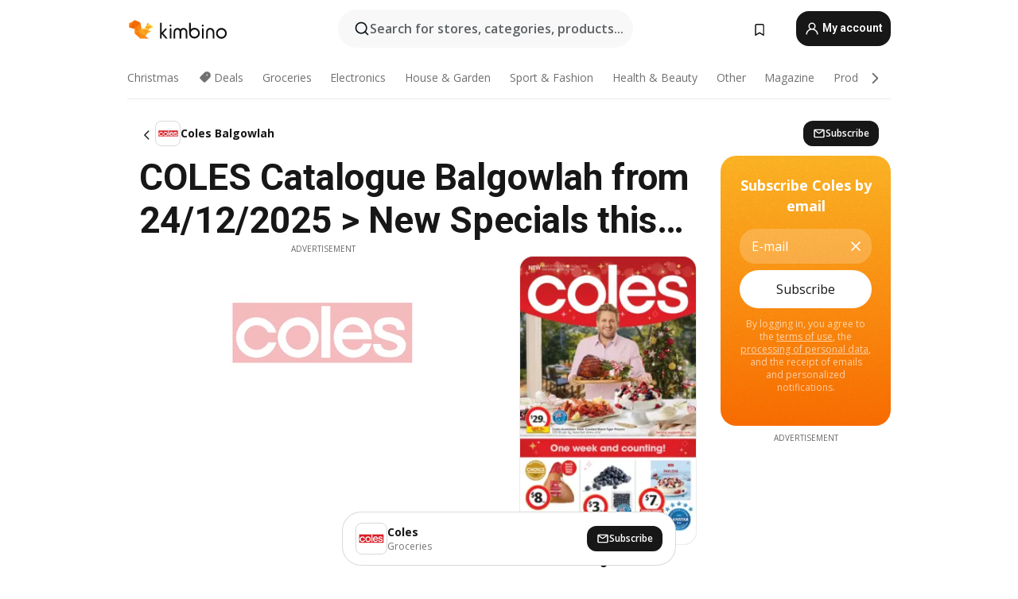

--- FILE ---
content_type: text/html;charset=utf-8
request_url: https://www.kimbino.com.au/city/balgowlah/coles/
body_size: 97962
content:
<!DOCTYPE html><html  lang="en-AU"><head><meta charset="utf-8">
<meta name="viewport" content="width=device-width, initial-scale=1.0, maximum-scale=5.0, minimum-scale=1.0">
<title>COLES Catalogue Balgowlah from 24&#x2F;12&#x2F;2025</title>
<link rel="preconnect" href="https://fonts.googleapis.com">
<link rel="preconnect" href="https://fonts.gstatic.com" crossorigin>
<script src="https://securepubads.g.doubleclick.net/tag/js/gpt.js" type="text/javascript" async></script>
<link rel="stylesheet" href="https://fonts.googleapis.com/css2?family=Open+Sans:wght@400;600;700&family=Roboto:wght@400;600;700&display=swap">
<style>.iziToast-capsule{backface-visibility:hidden;font-size:0;height:0;transform:translateZ(0);transition:transform .5s cubic-bezier(.25,.8,.25,1),height .5s cubic-bezier(.25,.8,.25,1);width:100%}.iziToast-capsule,.iziToast-capsule *{box-sizing:border-box}.iziToast-overlay{bottom:-100px;display:block;left:0;position:fixed;right:0;top:-100px;z-index:997}.iziToast{background:#ededede6;border-color:#ededede6;clear:both;cursor:default;display:inline-block;font-family:Lato,Tahoma,Arial;font-size:14px;padding:8px 45px 9px 0;pointer-events:all;position:relative;transform:translate(0);width:100%;-webkit-touch-callout:none;min-height:54px;-webkit-user-select:none;-moz-user-select:none;user-select:none}.iziToast>.iziToast-progressbar{background:#fff3;bottom:0;left:0;position:absolute;width:100%;z-index:1}.iziToast>.iziToast-progressbar>div{background:#0000004d;border-radius:0 0 3px 3px;height:2px;width:100%}.iziToast.iziToast-balloon:before{border-left:15px solid transparent;border-radius:0;border-right:0 solid transparent;border-top:10px solid #000;border-top-color:inherit;content:"";height:0;left:auto;position:absolute;right:8px;top:100%;width:0}.iziToast.iziToast-balloon .iziToast-progressbar{bottom:auto;top:0}.iziToast.iziToast-balloon>div{border-radius:0 0 0 3px}.iziToast>.iziToast-cover{background-color:#0000001a;background-position:50% 50%;background-repeat:no-repeat;background-size:100%;bottom:0;height:100%;left:0;margin:0;position:absolute;top:0}.iziToast>.iziToast-close{background:url([data-uri]) no-repeat 50% 50%;background-size:8px;border:0;cursor:pointer;height:100%;opacity:.6;outline:0;padding:0;position:absolute;right:0;top:0;width:42px}.iziToast>.iziToast-close:hover{opacity:1}.iziToast>.iziToast-body{height:auto;margin:0 0 0 15px;min-height:36px;padding:0 0 0 10px;position:relative;text-align:left}.iziToast>.iziToast-body:after{clear:both;content:"";display:table}.iziToast>.iziToast-body .iziToast-texts{display:inline-block;float:left;margin:10px 0 0;padding-right:2px}.iziToast>.iziToast-body .iziToast-inputs{float:left;margin:3px -2px;min-height:19px}.iziToast>.iziToast-body .iziToast-inputs>input:not([type=checkbox]):not([type=radio]),.iziToast>.iziToast-body .iziToast-inputs>select{background:#0000001a;border:0;border-radius:2px;box-shadow:0 0 0 1px #0003;color:#000;display:inline-block;font-size:13px;letter-spacing:.02em;margin:2px;min-height:26px;padding:4px 7px;position:relative}.iziToast>.iziToast-body .iziToast-inputs>input:not([type=checkbox]):not([type=radio]):focus,.iziToast>.iziToast-body .iziToast-inputs>select:focus{box-shadow:0 0 0 1px #0009}.iziToast>.iziToast-body .iziToast-buttons{float:left;margin:4px -2px;min-height:17px}.iziToast>.iziToast-body .iziToast-buttons>a,.iziToast>.iziToast-body .iziToast-buttons>button,.iziToast>.iziToast-body .iziToast-buttons>input:not([type=checkbox]):not([type=radio]){background:#0000001a;border:0;border-radius:2px;color:#000;cursor:pointer;display:inline-block;font-size:12px;letter-spacing:.02em;margin:2px;padding:5px 10px;position:relative}.iziToast>.iziToast-body .iziToast-buttons>a:hover,.iziToast>.iziToast-body .iziToast-buttons>button:hover,.iziToast>.iziToast-body .iziToast-buttons>input:not([type=checkbox]):not([type=radio]):hover{background:#0003}.iziToast>.iziToast-body .iziToast-buttons>a:focus,.iziToast>.iziToast-body .iziToast-buttons>button:focus,.iziToast>.iziToast-body .iziToast-buttons>input:not([type=checkbox]):not([type=radio]):focus{box-shadow:0 0 0 1px #0009}.iziToast>.iziToast-body .iziToast-buttons>a:active,.iziToast>.iziToast-body .iziToast-buttons>button:active,.iziToast>.iziToast-body .iziToast-buttons>input:not([type=checkbox]):not([type=radio]):active{top:1px}.iziToast>.iziToast-body .iziToast-icon{color:#000;display:table;font-size:23px;height:24px;left:0;line-height:24px;margin-top:-12px;position:absolute;top:50%;width:24px}.iziToast>.iziToast-body .iziToast-icon.ico-info{background:url([data-uri]) no-repeat 50% 50%;background-size:85%}.iziToast>.iziToast-body .iziToast-icon.ico-warning{background:url([data-uri]) no-repeat 50% 50%;background-size:85%}.iziToast>.iziToast-body .iziToast-icon.ico-error{background:url([data-uri]) no-repeat 50% 50%;background-size:80%}.iziToast>.iziToast-body .iziToast-icon.ico-success{background:url([data-uri]) no-repeat 50% 50%;background-size:85%}.iziToast>.iziToast-body .iziToast-icon.ico-question{background:url([data-uri]) no-repeat 50% 50%;background-size:85%}.iziToast>.iziToast-body .iziToast-message,.iziToast>.iziToast-body .iziToast-title{float:left;font-size:14px;line-height:16px;padding:0;text-align:left;white-space:normal}.iziToast>.iziToast-body .iziToast-title{color:#000;margin:0}.iziToast>.iziToast-body .iziToast-message{color:#0009;margin:0 0 10px}.iziToast.iziToast-animateInside .iziToast-buttons-child,.iziToast.iziToast-animateInside .iziToast-icon,.iziToast.iziToast-animateInside .iziToast-inputs-child,.iziToast.iziToast-animateInside .iziToast-message,.iziToast.iziToast-animateInside .iziToast-title{opacity:0}.iziToast-target{margin:0 auto;position:relative;width:100%}.iziToast-target .iziToast-capsule{overflow:hidden}.iziToast-target .iziToast-capsule:after{clear:both;content:" ";display:block;font-size:0;height:0;visibility:hidden}.iziToast-target .iziToast-capsule .iziToast{float:left;width:100%}.iziToast-wrapper{display:flex;flex-direction:column;pointer-events:none;position:fixed;width:100%;z-index:99999}.iziToast-wrapper .iziToast.iziToast-balloon:before{border-left:15px solid transparent;border-right:0 solid transparent;border-top:10px solid #000;border-top-color:inherit;left:auto;right:8px}.iziToast-wrapper-bottomLeft{bottom:0;left:0;text-align:left}.iziToast-wrapper-bottomLeft .iziToast.iziToast-balloon:before,.iziToast-wrapper-topLeft .iziToast.iziToast-balloon:before{border-left:0 solid transparent;border-right:15px solid transparent;left:8px;right:auto}.iziToast-wrapper-bottomRight{bottom:0;right:0;text-align:right}.iziToast-wrapper-topLeft{left:0;text-align:left;top:0}.iziToast-wrapper-topRight{right:0;text-align:right;top:0}.iziToast-wrapper-topCenter{left:0;right:0;text-align:center;top:0}.iziToast-wrapper-bottomCenter,.iziToast-wrapper-center{bottom:0;left:0;right:0;text-align:center}.iziToast-wrapper-center{align-items:center;flex-flow:column;justify-content:center;top:0}.iziToast-rtl{direction:rtl;font-family:Tahoma,Lato,Arial;padding:8px 0 9px 45px}.iziToast-rtl .iziToast-cover{left:auto;right:0}.iziToast-rtl .iziToast-close{left:0;right:auto}.iziToast-rtl .iziToast-body{margin:0 16px 0 0;padding:0 10px 0 0;text-align:right}.iziToast-rtl .iziToast-body .iziToast-buttons,.iziToast-rtl .iziToast-body .iziToast-inputs,.iziToast-rtl .iziToast-body .iziToast-message,.iziToast-rtl .iziToast-body .iziToast-texts,.iziToast-rtl .iziToast-body .iziToast-title{float:right;text-align:right}.iziToast-rtl .iziToast-body .iziToast-icon{left:auto;right:0}@media only screen and (min-width:568px){.iziToast-wrapper{padding:10px 15px}.iziToast{border-radius:3px;margin:5px 0;width:auto}.iziToast:after{border-radius:3px;box-shadow:inset 0 -10px 20px -10px #0003,inset 0 0 5px #0000001a,0 8px 8px -5px #00000040;content:"";height:100%;left:0;position:absolute;top:0;width:100%;z-index:-1}.iziToast:not(.iziToast-rtl) .iziToast-cover{border-radius:3px 0 0 3px}.iziToast.iziToast-rtl .iziToast-cover{border-radius:0 3px 3px 0}.iziToast.iziToast-color-dark:after{box-shadow:inset 0 -10px 20px -10px #ffffff4d,0 10px 10px -5px #00000040}.iziToast.iziToast-balloon .iziToast-progressbar{background:0 0}.iziToast.iziToast-balloon:after{box-shadow:0 10px 10px -5px #00000040,inset 0 10px 20px -5px #00000040}.iziToast-target .iziToast:after{box-shadow:inset 0 -10px 20px -10px #0003,inset 0 0 5px #0000001a}}.iziToast.iziToast-theme-dark{background:#565c70;border-color:#565c70}.iziToast.iziToast-theme-dark .iziToast-title{color:#fff}.iziToast.iziToast-theme-dark .iziToast-message{color:#ffffffb3;font-weight:300}.iziToast.iziToast-theme-dark .iziToast-close{background:url([data-uri]) no-repeat 50% 50%;background-size:8px}.iziToast.iziToast-theme-dark .iziToast-icon{color:#fff}.iziToast.iziToast-theme-dark .iziToast-icon.ico-info{background:url([data-uri]) no-repeat 50% 50%;background-size:85%}.iziToast.iziToast-theme-dark .iziToast-icon.ico-warning{background:url([data-uri]) no-repeat 50% 50%;background-size:85%}.iziToast.iziToast-theme-dark .iziToast-icon.ico-error{background:url([data-uri]) no-repeat 50% 50%;background-size:80%}.iziToast.iziToast-theme-dark .iziToast-icon.ico-success{background:url([data-uri]) no-repeat 50% 50%;background-size:85%}.iziToast.iziToast-theme-dark .iziToast-icon.ico-question{background:url([data-uri]) no-repeat 50% 50%;background-size:85%}.iziToast.iziToast-theme-dark .iziToast-buttons>a,.iziToast.iziToast-theme-dark .iziToast-buttons>button,.iziToast.iziToast-theme-dark .iziToast-buttons>input{background:#ffffff1a;color:#fff}.iziToast.iziToast-theme-dark .iziToast-buttons>a:hover,.iziToast.iziToast-theme-dark .iziToast-buttons>button:hover,.iziToast.iziToast-theme-dark .iziToast-buttons>input:hover{background:#fff3}.iziToast.iziToast-theme-dark .iziToast-buttons>a:focus,.iziToast.iziToast-theme-dark .iziToast-buttons>button:focus,.iziToast.iziToast-theme-dark .iziToast-buttons>input:focus{box-shadow:0 0 0 1px #fff9}.iziToast.iziToast-color-red{background:#ffafb4e6;border-color:#ffafb4e6}.iziToast.iziToast-color-orange{background:#ffcfa5e6;border-color:#ffcfa5e6}.iziToast.iziToast-color-yellow{background:#fff9b2e6;border-color:#fff9b2e6}.iziToast.iziToast-color-blue{background:#9ddeffe6;border-color:#9ddeffe6}.iziToast.iziToast-color-green{background:#a6efb8e6;border-color:#a6efb8e6}.iziToast.iziToast-layout2 .iziToast-body .iziToast-message,.iziToast.iziToast-layout2 .iziToast-body .iziToast-texts{width:100%}.iziToast.iziToast-layout3{border-radius:2px}.iziToast.iziToast-layout3:after{display:none}.iziToast .revealIn,.iziToast.revealIn{animation:iziT-revealIn 1s cubic-bezier(.25,1.6,.25,1) both}.iziToast .slideIn,.iziToast.slideIn{animation:iziT-slideIn 1s cubic-bezier(.16,.81,.32,1) both}.iziToast.bounceInLeft{animation:iziT-bounceInLeft .7s ease-in-out both}.iziToast.bounceInRight{animation:iziT-bounceInRight .85s ease-in-out both}.iziToast.bounceInDown{animation:iziT-bounceInDown .7s ease-in-out both}.iziToast.bounceInUp{animation:iziT-bounceInUp .7s ease-in-out both}.iziToast .fadeIn,.iziToast.fadeIn{animation:iziT-fadeIn .5s ease both}.iziToast.fadeInUp{animation:iziT-fadeInUp .7s ease both}.iziToast.fadeInDown{animation:iziT-fadeInDown .7s ease both}.iziToast.fadeInLeft{animation:iziT-fadeInLeft .85s cubic-bezier(.25,.8,.25,1) both}.iziToast.fadeInRight{animation:iziT-fadeInRight .85s cubic-bezier(.25,.8,.25,1) both}.iziToast.flipInX{animation:iziT-flipInX .85s cubic-bezier(.35,0,.25,1) both}.iziToast.fadeOut{animation:iziT-fadeOut .7s ease both}.iziToast.fadeOutDown{animation:iziT-fadeOutDown .7s cubic-bezier(.4,.45,.15,.91) both}.iziToast.fadeOutUp{animation:iziT-fadeOutUp .7s cubic-bezier(.4,.45,.15,.91) both}.iziToast.fadeOutLeft{animation:iziT-fadeOutLeft .5s ease both}.iziToast.fadeOutRight{animation:iziT-fadeOutRight .5s ease both}.iziToast.flipOutX{animation:iziT-flipOutX .7s cubic-bezier(.4,.45,.15,.91) both;backface-visibility:visible!important}.iziToast-overlay.fadeIn{animation:iziT-fadeIn .5s ease both}.iziToast-overlay.fadeOut{animation:iziT-fadeOut .7s ease both}@keyframes iziT-revealIn{0%{opacity:0;transform:scale3d(.3,.3,1)}to{opacity:1}}@keyframes iziT-slideIn{0%{opacity:0;transform:translate(50px)}to{opacity:1;transform:translate(0)}}@keyframes iziT-bounceInLeft{0%{opacity:0;transform:translate(280px)}50%{opacity:1;transform:translate(-20px)}70%{transform:translate(10px)}to{transform:translate(0)}}@keyframes iziT-bounceInRight{0%{opacity:0;transform:translate(-280px)}50%{opacity:1;transform:translate(20px)}70%{transform:translate(-10px)}to{transform:translate(0)}}@keyframes iziT-bounceInDown{0%{opacity:0;transform:translateY(-200px)}50%{opacity:1;transform:translateY(10px)}70%{transform:translateY(-5px)}to{transform:translateY(0)}}@keyframes iziT-bounceInUp{0%{opacity:0;transform:translateY(200px)}50%{opacity:1;transform:translateY(-10px)}70%{transform:translateY(5px)}to{transform:translateY(0)}}@keyframes iziT-fadeIn{0%{opacity:0}to{opacity:1}}@keyframes iziT-fadeInUp{0%{opacity:0;transform:translate3d(0,100%,0)}to{opacity:1;transform:none}}@keyframes iziT-fadeInDown{0%{opacity:0;transform:translate3d(0,-100%,0)}to{opacity:1;transform:none}}@keyframes iziT-fadeInLeft{0%{opacity:0;transform:translate3d(300px,0,0)}to{opacity:1;transform:none}}@keyframes iziT-fadeInRight{0%{opacity:0;transform:translate3d(-300px,0,0)}to{opacity:1;transform:none}}@keyframes iziT-flipInX{0%{opacity:0;transform:perspective(400px) rotateX(90deg)}40%{transform:perspective(400px) rotateX(-20deg)}60%{opacity:1;transform:perspective(400px) rotateX(10deg)}80%{transform:perspective(400px) rotateX(-5deg)}to{transform:perspective(400px)}}@keyframes iziT-fadeOut{0%{opacity:1}to{opacity:0}}@keyframes iziT-fadeOutDown{0%{opacity:1}to{opacity:0;transform:translate3d(0,100%,0)}}@keyframes iziT-fadeOutUp{0%{opacity:1}to{opacity:0;transform:translate3d(0,-100%,0)}}@keyframes iziT-fadeOutLeft{0%{opacity:1}to{opacity:0;transform:translate3d(-200px,0,0)}}@keyframes iziT-fadeOutRight{0%{opacity:1}to{opacity:0;transform:translate3d(200px,0,0)}}@keyframes iziT-flipOutX{0%{transform:perspective(400px)}30%{opacity:1;transform:perspective(400px) rotateX(-20deg)}to{opacity:0;transform:perspective(400px) rotateX(90deg)}}</style>
<style>.iziToast-wrapper .iziToast-capsule .iziToast{font-family:inherit!important;max-width:90%;padding:0 36px 0 0}.iziToast-wrapper .iziToast-capsule .iziToast.iziToast-theme-let-dark{border-radius:29px;font-weight:590;min-height:unset}.iziToast-wrapper .iziToast-capsule .iziToast.iziToast-theme-let-dark:after{box-shadow:none}.iziToast-wrapper .iziToast-capsule .iziToast.iziToast-theme-let-dark:not([class^=iziToast-layout])>.iziToast-body .iziToast-icon{transform:scale(.6666666667)!important}.iziToast-wrapper .iziToast-capsule .iziToast.iziToast-theme-let-dark:not([class^=iziToast-layout])>.iziToast-body .iziToast-buttons>:not([class^=custom-]){background:#ffffff0a;border:.5px solid hsla(0,0%,100%,.08);border-radius:12px;color:#fff;margin:2px 4px}.iziToast-wrapper .iziToast-capsule .iziToast.iziToast-theme-let-dark:not([class^=iziToast-layout])>.iziToast-body .iziToast-buttons>:not([class^=custom-]):active,.iziToast-wrapper .iziToast-capsule .iziToast.iziToast-theme-let-dark:not([class^=iziToast-layout])>.iziToast-body .iziToast-buttons>:not([class^=custom-]):focus{outline:1px solid #fff}.iziToast-wrapper .iziToast-capsule .iziToast.iziToast-theme-let-dark.iziToast-layout2>.iziToast-body:has(.iziToast-icon){padding-left:55px!important}.iziToast-wrapper .iziToast-capsule .iziToast.iziToast-theme-let-dark.iziToast-layout2>.iziToast-body .iziToast-icon{background-color:currentColor;border-radius:999px;color:#ffffff0a;left:8px;outline:12px solid currentColor;transform:unset!important}.iziToast-wrapper .iziToast-capsule .iziToast.iziToast-theme-let-dark.iziToast-layout2>.iziToast-body .iziToast-buttons>*{height:44px;padding:12px 20px}.iziToast-wrapper .iziToast-capsule .iziToast.iziToast-theme-let-dark>.iziToast-body{margin-left:16px;min-height:unset}.iziToast-wrapper .iziToast-capsule .iziToast.iziToast-theme-let-dark>.iziToast-body .iziToast-texts{margin-top:12px}.iziToast-wrapper .iziToast-capsule .iziToast.iziToast-theme-let-dark>.iziToast-body .iziToast-message{margin-bottom:12px!important}.iziToast-wrapper .iziToast-capsule .iziToast.iziToast-theme-let-dark>.iziToast-body .iziToast-buttons{float:right}.iziToast-wrapper .iziToast-capsule .iziToast.iziToast-theme-let-dark>.iziToast-body .iziToast-buttons>*{font-weight:600}.iziToast-wrapper .iziToast-capsule .iziToast.iziToast-theme-let-dark>.iziToast-body .iziToast-buttons>.custom-underline{background:none;border:none;box-shadow:none;color:#fff;outline:none;text-decoration:underline}.iziToast-wrapper .iziToast-capsule .iziToast.iziToast-theme-let-dark>.iziToast-body .iziToast-buttons>.custom-outline{background:none;border:.5px solid hsla(0,0%,100%,.08);border-radius:16px;color:#fff}.iziToast-wrapper .iziToast-capsule .iziToast.iziToast-theme-let-dark>.iziToast-body .iziToast-buttons>.custom-white{background:#fff;border-radius:16px;color:#2c2c2c}.iziToast-wrapper .iziToast-capsule .iziToast.iziToast-theme-let-dark>.iziToast-close{background:url(/images/toaster/icons/close.svg) no-repeat 50%;right:16px;width:16px}.iziToast-wrapper .iziToast-capsule .iziToast.iziToast-theme-let-dark>.iziToast-progressbar{left:50%;transform:translate(-50%);width:calc(100% - 40px)}body .iziToast-wrapper-bottomCenter{bottom:16px}body:has(.shop-subscription-banner-bottom) .iziToast-wrapper-bottomCenter{bottom:75px}</style>
<style>.svg-sprite[data-v-2d20a859]{fill:currentColor}</style>
<style>.rating[data-v-cc504407]{flex-wrap:nowrap;gap:5px}.rating .stars[data-v-cc504407]{background-image:url(/images/icons/star.svg);height:14px}.rating .reviews[data-v-cc504407]{color:#0a1217;display:-webkit-box;font-size:10px;font-weight:400;line-height:1.4;opacity:.66;-webkit-box-orient:vertical;-webkit-line-clamp:1;line-clamp:1;overflow:hidden;text-overflow:ellipsis}</style>
<style>.mobile-app-banner[data-v-c441a9db]{background-color:#fff;border-bottom:.5px solid #f2f2f7;height:58px;overflow:hidden;position:relative;z-index:20}@media (min-width:992px){.mobile-app-banner[data-v-c441a9db]{display:none}}.mobile-app-banner .content[data-v-c441a9db]{gap:8px;overflow:hidden;padding:2px 8px 2px 14px}.mobile-app-banner .content>.cta[data-v-c441a9db]{gap:10px;min-width:0;overflow:hidden}.mobile-app-banner .content>.cta .text[data-v-c441a9db]{overflow:hidden}.mobile-app-banner .content>.cta .text p[data-v-c441a9db]{color:#000;margin:0;overflow:hidden;text-overflow:ellipsis;white-space:nowrap}.mobile-app-banner .content>.cta .text p[data-v-c441a9db]:first-of-type{font-size:14px;font-weight:500;letter-spacing:-.4px}.mobile-app-banner .content>.cta .text p[data-v-c441a9db]:nth-of-type(2){font-size:12px;font-weight:400;letter-spacing:-.6px;opacity:.6}.mobile-app-banner .content .app-icon[data-v-c441a9db]{aspect-ratio:1;border:.5px solid #e5e5ea;border-radius:12px;min-width:50px}.mobile-app-banner .content .store-link[data-v-c441a9db]{background-color:#0074e5;border-radius:999px;color:#fff;font-size:14px;font-weight:600;height:30px;padding:0 17px;transition:filter .25s ease-in}.mobile-app-banner .content .store-link[data-v-c441a9db]:hover{filter:brightness(.9)}.mobile-app-banner .content .close-icon[data-v-c441a9db]{transition:transform .5s ease-in}.mobile-app-banner .content .close-icon[data-v-c441a9db]:hover{transform:scale(1.2)}.mobile-app-banner .content .close-icon[data-v-c441a9db],.mobile-app-banner .content .store-link[data-v-c441a9db]{cursor:pointer}</style>
<style>.search-button[data-v-c2f4e54d]{align-items:center;-webkit-appearance:none;-moz-appearance:none;appearance:none;background:#f8f8f8;border:none;border-radius:999px;color:#0a1217a8;display:flex;font-size:14px;font-weight:600;gap:8px;justify-content:space-between;max-height:36px;min-width:0;padding:8px 24px 8px 12px;position:relative;-webkit-user-select:none;-moz-user-select:none;user-select:none}@media (min-width:590px){.search-button[data-v-c2f4e54d]{font-size:16px;max-height:48px;min-width:300px;padding:12px 12px 12px 20px}}.search-button[data-v-c2f4e54d] svg{flex:1 0 20px;fill:#0a1217;max-width:20px}.search-button .try-to-search[data-v-c2f4e54d]{flex:1;overflow:hidden;text-align:left;text-overflow:ellipsis;white-space:nowrap}</style>
<style>input[data-v-6631adb9]{-webkit-appearance:none;-moz-appearance:none;appearance:none;background:none;border:none;color:#666;font-size:16px;font-weight:600;height:44px;outline:none;padding:0;width:100%}input[data-v-6631adb9]::-moz-placeholder{color:#0a1217a8}input[data-v-6631adb9]::placeholder{color:#0a1217a8}</style>
<style>.nuxt-icon{height:1em;margin-bottom:.125em;vertical-align:middle;width:1em}.nuxt-icon--fill,.nuxt-icon--fill *{fill:currentColor}</style>
<style>.loader-wrapper[data-v-d1e05baa]{align-items:center;display:flex;font-size:16px;font-weight:600;gap:6px;width:100%}.loader-wrapper .loader[data-v-d1e05baa]{animation:spin-d1e05baa 1.2s linear infinite;border:4px solid #f8f8f8;border-radius:50%;border-top-color:#5dbd20;height:24px;text-align:center;width:24px}@keyframes spin-d1e05baa{0%{transform:rotate(0)}to{transform:rotate(1turn)}}.city-picker-input[data-v-d1e05baa]{align-items:center;background:#f8f8f8;border-radius:999px;color:#0a1217a8;cursor:pointer;display:flex;font-size:14px;font-weight:600;gap:8px;max-height:36px;padding:8px 12px;position:relative;-webkit-user-select:none;-moz-user-select:none;user-select:none}.city-picker-input[data-v-d1e05baa]:has(.action-btn){padding-right:8px}@media (min-width:590px){.city-picker-input[data-v-d1e05baa]:has(.action-btn){padding-right:12px}}@media (min-width:590px){.city-picker-input[data-v-d1e05baa]{font-size:16px;max-height:48px;padding:12px 20px}}.city-picker-input .dummy-city[data-v-d1e05baa]{max-width:20vw;min-width:35px;overflow:hidden;text-overflow:ellipsis;white-space:nowrap}.city-picker-input .arrow[data-v-d1e05baa]{color:#0a1217;font-size:20px}.action-btn[data-v-d1e05baa]{align-items:center;-webkit-appearance:none;-moz-appearance:none;appearance:none;background:#0a1217;border:none;border-radius:12px;color:#fff;cursor:pointer;display:flex;font-size:12px;height:28px;margin-left:4px;padding:0 8px}@media (min-width:590px){.action-btn[data-v-d1e05baa]{height:32px}}.clear-btn[data-v-d1e05baa]{-webkit-appearance:none;-moz-appearance:none;appearance:none;background:none;border:none;color:#666;padding:0}</style>
<style>.notification-bell-holder[data-v-25c254b0]{height:24px;margin-left:1rem;position:relative;top:1px;width:24px}.notification-bell-holder .notification-bell[data-v-25c254b0]{--animationDuration:var(--6f9ae1d4);--width:0;--clipPath:0;clip-path:inset(var(--clipPath));cursor:pointer;flex-shrink:0;position:relative;text-align:center;transition:all var(--animationDuration);width:var(--width)}.notification-bell-holder .notification-bell.shown[data-v-25c254b0]{--clipPath:-10px;--width:24px}.notification-bell-holder .notification-bell.shown .notifications[data-v-25c254b0]{--countScale:1}.notification-bell-holder .notification-bell .icon[data-v-25c254b0]{height:21px;transform-origin:top center;transition:transform 1.5s;width:18px;will-change:transform}.notification-bell-holder .notification-bell .icon[data-v-25c254b0] path{fill:var(--357562ee)}.notification-bell-holder .notification-bell .icon.ringing[data-v-25c254b0]{animation:ring-25c254b0 var(--animationDuration) ease-in-out var(--0310a2f4)}.notification-bell-holder .notification-bell .notifications[data-v-25c254b0]{--countScale:0;align-items:center;background-color:#ff3b30;border:1.5px solid;border-radius:50%;color:#fff;display:flex;height:16px;justify-content:center;position:absolute;right:-3px;top:-3px;transform:scale(var(--countScale));transition:transform var(--animationDuration);width:16px;will-change:transform}.notification-bell-holder .notification-bell .notifications .count[data-v-25c254b0]{font-family:Roboto,sans-serif;font-size:10px;font-weight:700;position:relative;top:.5px}@keyframes ring-25c254b0{0%{transform:rotate(0)}25%{transform:rotate(15deg)}50%{transform:rotate(0)}75%{transform:rotate(-15deg)}to{transform:rotate(0)}}</style>
<style>.nav-bookmarks[data-v-5c0bee81]{min-width:36px;padding:6px}@media (min-width:992px){.nav-bookmarks[data-v-5c0bee81]{padding:12px}}.nav-bookmarks[data-v-5c0bee81]:after{background-color:red;border-radius:50%;content:"";display:inline-block;height:8px;opacity:0;position:absolute;right:6px;top:5px;transition:opacity .25s linear;width:8px}@media (min-width:992px){.nav-bookmarks[data-v-5c0bee81]:after{right:7px;top:8px}}.nav-bookmarks.has-entries[data-v-5c0bee81]:after{animation:showDot-5c0bee81 1s 1s forwards}.nav-bookmarks.pulsate[data-v-5c0bee81]:after{animation:pulsate-5c0bee81 2s 1s;opacity:1}.nav-bookmarks svg[data-v-5c0bee81]{color:#111;font-size:20px}@keyframes showDot-5c0bee81{0%{opacity:0}to{opacity:1}}@keyframes pulsate-5c0bee81{0%{transform:scale(1)}25%{transform:scale(1.35)}50%{transform:scale(1)}75%{transform:scale(1.35)}to{opacity:1}}</style>
<style>.dropdowns .dropdown-mobile-holder[data-v-2d208b90]{background:#fff;display:block;height:100vh;padding-top:8px;position:fixed;right:0;text-align:left;top:0;transform-origin:right;width:100vw;z-index:50}@media (min-width:590px){.dropdowns .dropdown-mobile-holder[data-v-2d208b90]{width:300px}}.dropdowns .dropdown-holder[data-v-2d208b90]{left:0;margin-top:0;position:absolute;transform:translateZ(0);z-index:100}.dropdowns .dropdown-holder.slide-enter-active[data-v-2d208b90],.dropdowns .dropdown-holder.slide-leave-active[data-v-2d208b90]{transition:opacity .3s,margin-top .3s}.dropdowns .dropdown-holder.slide-enter-from[data-v-2d208b90],.dropdowns .dropdown-holder.slide-leave-to[data-v-2d208b90]{left:0;margin-top:15px;opacity:0}.dropdowns .dropdown-holder .dropdown-tip[data-v-2d208b90]{background:#fff;bottom:0;clip-path:polygon(50% 0,0 100%,100% 100%);height:15px;left:0;position:absolute;transform:translateY(100%);width:20px}.dropdowns .dropdown-holder .dropdown-content[data-v-2d208b90]{background:#fff;border-radius:5px;bottom:-14px;box-shadow:0 3px 10px #0000001a;display:block;left:0;position:absolute;transform:translateY(100%)}</style>
<style>.header-account-dropdown[data-v-23608a5b]{margin:0 .5rem 0 1rem}@media (min-width:992px){.header-account-dropdown[data-v-23608a5b]{margin-left:1.5rem}.header-account-dropdown__account[data-v-23608a5b]{align-items:center;background-color:#f5f5f57a;border:.5px solid #f2f2f7;border-radius:12px;color:#fff;cursor:pointer;display:flex;height:36px;justify-content:center;line-height:45px;text-align:center;transition:all .25s;width:36px}.header-account-dropdown__account[data-v-23608a5b]:hover{box-shadow:0 2px 8px #0000000a;filter:brightness(.95)}}.header-account-dropdown__account .user[data-v-23608a5b]{font-size:20px;margin-bottom:0;position:relative}@media (min-width:992px){.header-account-dropdown__account .user[data-v-23608a5b]{top:-1px}}.header-account-dropdown__account .user[data-v-23608a5b] path{fill:#0a1217}.header-account-dropdown__dropdown[data-v-23608a5b]{color:#666;font-family:Roboto,sans-serif;font-size:14px;font-weight:400;padding:1rem 0;width:100%}@media (min-width:590px){.header-account-dropdown__dropdown[data-v-23608a5b]{width:250px}}.header-account-dropdown__dropdown>div[data-v-23608a5b]{background-color:#fff}.header-account-dropdown__dropdown>div[data-v-23608a5b]:hover{color:#0a1217;filter:brightness(.95)}.header-account-dropdown__dropdown .number[data-v-23608a5b]{background-color:#171717;border-radius:50%;color:#fff;font-size:10px;height:18px;line-height:18px;text-align:center;width:18px}.header-account-dropdown__dropdown a[data-v-23608a5b],.header-account-dropdown__dropdown button[data-v-23608a5b]{color:currentColor;display:inline-block;padding:8px 15px 8px 25px;width:100%}.header-account-dropdown__dropdown a.orange[data-v-23608a5b],.header-account-dropdown__dropdown button.orange[data-v-23608a5b]{border:none;color:#f96a01;font-weight:700;overflow:hidden;text-overflow:ellipsis}.header-account-dropdown__dropdown a.orange span[data-v-23608a5b],.header-account-dropdown__dropdown button.orange span[data-v-23608a5b]{color:currentColor;font-size:12px;font-weight:400}.header-account-dropdown__dropdown .logout-btn[data-v-23608a5b]{-webkit-appearance:none;-moz-appearance:none;appearance:none;background:#fff;border:none;color:#0a1217;font-weight:600;overflow:hidden;text-align:left;text-overflow:ellipsis}</style>
<style>.button[data-v-ff603878]{background:#5dbd20;border:2px solid #5dbd20;border-radius:12px;box-sizing:border-box;-moz-box-sizing:border-box;color:#fff;cursor:pointer;display:inline-block;font-weight:700;height:-moz-max-content;height:max-content;line-height:1.2em;min-height:44px;padding:.5em 5em;transition:all .2s}.button[data-v-ff603878]:focus,.button[data-v-ff603878]:hover{color:#fff;outline:transparent}.button[data-v-ff603878]:hover{background:#70b653;border-color:#70b653}.button.white[data-v-ff603878]{border:2px solid #fff}.button.white[data-v-ff603878]:hover{background:#818181;border-color:#fff}.button.primary[data-v-ff603878]{background:#171717;border-color:#171717}.button.primary[data-v-ff603878]:hover{background:#313131;border-color:#313131}.button .arrow[data-v-ff603878]{margin:0 -.75rem 4px 1rem;transform:rotate(90deg)}.button.red[data-v-ff603878]{background:red;border-color:red}.button.red[data-v-ff603878]:hover{background:#f33;border-color:#f33}.button.orange[data-v-ff603878]{background:#f96a01;border-color:#f96a01}.button.orange[data-v-ff603878]:hover{background:#fe872f;border-color:#fe872f}.button.orange.outline[data-v-ff603878]{background:#fff;color:#f96a01}.button.orange.outline[data-v-ff603878]:hover{background:#f96a01;border-color:#f96a01;color:#fff}.button.green.outline[data-v-ff603878]{background:#fff;color:#5dbd20}.button.green.outline[data-v-ff603878]:hover{background:#5dbd20;color:#fff}.button.grey[data-v-ff603878]{background:#9d9d9d;border-color:#9d9d9d}.button.grey[data-v-ff603878]:hover{background:#b1b1b1;border-color:#b1b1b1}.button.grey.outline[data-v-ff603878]{background:transparent;border:2px solid #9d9d9d;color:#9d9d9d}.button.grey.outline[data-v-ff603878]:hover{background:#9d9d9d;color:#fff}.button.light-grey[data-v-ff603878]{background:#f5f5f5;border-color:#f5f5f5;color:#0a1217}.button.light-grey[data-v-ff603878]:hover{background:#e1e1e1;border-color:#e1e1e1}.button.light-grey.outline[data-v-ff603878]{background:transparent;border:2px solid #f5f5f5;color:#0a1217}.button.light-grey.outline[data-v-ff603878]:hover{background:#f5f5f5;color:#0a1217}.button.blue[data-v-ff603878]{background:#3b5998;border-color:#3b5998;color:#fff}.button.blue[data-v-ff603878]:hover{background:#344e86;border-color:#344e86}.button.google-login[data-v-ff603878]{background:#fff;border-color:#9d9d9d;color:#9d9d9d}.button.google-login[data-v-ff603878]:hover{background:#9d9d9d;color:#fff}.button.google-login:hover img[data-v-ff603878]{filter:brightness(0) invert(1)}.button.mustard[data-v-ff603878]{background:#f3a116;border-color:#f3a116}.button.mustard[data-v-ff603878]:hover{background:#f5b547;border-color:#f5b547}.button.slim[data-v-ff603878]{padding:.5em 2em}.button.no-wrap[data-v-ff603878]{white-space:nowrap}.button.block[data-v-ff603878]{display:block;padding-left:.5em;padding-right:.5em;text-align:center;width:100%}.button.text-left[data-v-ff603878],.button.text-right[data-v-ff603878]{text-align:left}.button.icon[data-v-ff603878]{align-items:center;border-radius:50%;display:flex;height:40px;justify-content:center;min-height:0;padding:0;width:40px}.button.compact[data-v-ff603878]{height:26px;width:26px}.button.disabled[data-v-ff603878]{opacity:.6}.button.shadow[data-v-ff603878]{box-shadow:0 7px 10px #00000065}</style>
<style>.inputs-desktop[data-v-0710b1f5]{gap:12px;width:60%}#header-main-toolbar .toolbar-desktop[data-v-0710b1f5]{background:#fff!important;height:72px;position:fixed;width:100vw;z-index:10}#header-main-toolbar .toolbar-desktop__holder[data-v-0710b1f5]{align-items:center;display:flex;height:100%;justify-content:space-between}#header-main-toolbar .toolbar-desktop .account-icon[data-v-0710b1f5]{height:20px;width:20px}#header-main-toolbar .toolbar-desktop .account-btn[data-v-0710b1f5]{-webkit-backdrop-filter:blur(15px);backdrop-filter:blur(15px);border-radius:16px;font-size:14px;font-weight:600;padding:0 8px}#header-main-toolbar .toolbar-desktop__toolbar-icons[data-v-0710b1f5]{align-items:center;color:#9d9d9d;display:flex;font-family:Roboto,sans-serif;font-size:14px;font-weight:700}#header-main-toolbar .toolbar-desktop__toolbar-icons div[data-v-0710b1f5],#header-main-toolbar .toolbar-desktop__toolbar-icons>button[data-v-0710b1f5]{cursor:pointer}#header-main-toolbar .toolbar-mobile[data-v-0710b1f5]{background:#fff;box-shadow:0 3px 10px #0000001a;position:fixed;transition:.3s ease-in-out;width:100vw;z-index:10}#header-main-toolbar .toolbar-mobile__holder[data-v-0710b1f5]{display:flex;gap:8px;min-height:92px}#header-main-toolbar .toolbar-mobile__top-row[data-v-0710b1f5]{align-items:center;display:flex;flex-direction:row;justify-content:space-between;width:100%}#header-main-toolbar .toolbar-mobile__menu[data-v-0710b1f5]{cursor:pointer}#header-main-toolbar .toolbar-mobile__menu[data-v-0710b1f5] path{fill:#0a1217}#header-main-toolbar .toolbar-mobile__icons[data-v-0710b1f5]{align-items:center;display:flex}#header-main-toolbar .toolbar-mobile__icons svg[data-v-0710b1f5]{font-size:20px}#header-main-toolbar .toolbar-mobile__icons .user[data-v-0710b1f5] path{fill:#0a1217}#header-main-toolbar .toolbar-mobile__icons>div[data-v-0710b1f5]{align-items:center;display:flex;justify-content:center;padding:6px;width:40px}#header-main-toolbar .toolbar-mobile__bottom-row[data-v-0710b1f5]{background:#fff;font-size:11px}#header-main-toolbar .toolbar-mobile__bottom-row.hidden-branches-height[data-v-0710b1f5]{height:0}#header-main-toolbar .toolbar-mobile__bottom-row .on[data-v-0710b1f5]{overflow:hidden;text-overflow:ellipsis;white-space:nowrap}#header-main-toolbar .toolbar-mobile__bottom-row .green[data-v-0710b1f5]{color:#5dbd20}#header-main-toolbar .toolbar-mobile__bottom-row svg[data-v-0710b1f5]{vertical-align:sub}#header-main-toolbar .toolbar-mobile__bottom-row .inputs[data-v-0710b1f5]{gap:8px}</style>
<style>.navbar-desktop-submenu[data-v-5556c928]{background:#f5f5f5;border-top:16px solid #fff;color:#fff;cursor:default;display:none;height:auto;padding:1em 0 1.5em;position:absolute;top:100%;width:100%;z-index:9}.navbar-desktop-submenu.show[data-v-5556c928]{display:block}.navbar-desktop-submenu__body[data-v-5556c928]{color:#666;font-size:.75em;font-weight:600;height:100%;-webkit-user-select:none;-moz-user-select:none;user-select:none}.navbar-desktop-submenu__body__shop-list[data-v-5556c928]{flex:1;font-family:Roboto,sans-serif;gap:8px}.navbar-desktop-submenu__body__shop-list a[data-v-5556c928]{color:currentColor}.navbar-desktop-submenu__body__shop-list a[data-v-5556c928]:focus,.navbar-desktop-submenu__body__shop-list a[data-v-5556c928]:hover{color:#0a1217;outline:none;text-decoration:underline}.navbar-desktop-submenu__body__shop-list__heading[data-v-5556c928]{color:#0a1217a8;font-weight:400}.navbar-desktop-submenu__body__shop-list__shop-links__shop-col[data-v-5556c928]{gap:4px}.navbar-desktop-submenu__body__shop-list__category-link[data-v-5556c928]{font-size:1.1667em;font-weight:700;text-decoration:underline}</style>
<style>.navbar-holder[data-v-e2edcd88]{background:#fff;display:none;position:fixed;top:72px;transition:.6s ease-in-out;width:100%;z-index:8}@media (min-width:992px){.navbar-holder[data-v-e2edcd88]{display:block}}.navbar-holder.scrolled-up[data-v-e2edcd88]{top:-300px}.navbar-holder .navbar-desktop[data-v-e2edcd88]{border-bottom:.5px solid rgba(0,0,0,.08);display:none;min-height:52px;white-space:nowrap}@media (min-width:992px){.navbar-holder .navbar-desktop[data-v-e2edcd88]{align-items:center;display:flex;justify-content:center}}.navbar-holder .navbar-desktop__arrow-left[data-v-e2edcd88],.navbar-holder .navbar-desktop__arrow-right[data-v-e2edcd88]{cursor:pointer;height:0;padding:0;transition:width .25s,height .25s,filter .25s,padding .25s;width:0;z-index:5}.navbar-holder .navbar-desktop__arrow-left[data-v-e2edcd88]:hover,.navbar-holder .navbar-desktop__arrow-right[data-v-e2edcd88]:hover{fill:#0a1217}.navbar-holder .navbar-desktop__arrow-left.shown[data-v-e2edcd88],.navbar-holder .navbar-desktop__arrow-right.shown[data-v-e2edcd88]{height:35px;padding:0 10px;width:40px}.navbar-holder .navbar-desktop__arrow-left[data-v-e2edcd88]{background:#fff;transform:rotate(90deg)}.navbar-holder .navbar-desktop__arrow-right[data-v-e2edcd88]{background:#fff;transform:rotate(-90deg)}.navbar-holder .navbar-desktop nav[data-v-e2edcd88]{border:none;display:flex;flex:1;margin:0;overflow-y:hidden;padding:0;position:relative;-ms-overflow-style:none;overflow:-moz-scrollbars-none;scrollbar-width:none}.navbar-holder .navbar-desktop nav[data-v-e2edcd88]::-webkit-scrollbar{display:none}.navbar-holder .navbar-desktop nav .offers-category[data-v-e2edcd88] svg{font-size:18px;margin-right:2px;position:relative;top:-2px}.navbar-holder .navbar-desktop a[data-v-e2edcd88]{border-bottom:0 solid transparent;color:#707070;display:inline-block;font-size:14px;font-weight:400;line-height:52px;margin-right:1.7em;position:relative}.navbar-holder .navbar-desktop a[data-v-e2edcd88]:after{background:transparent;bottom:0;content:"";height:2px;left:0;position:absolute;width:100%}.navbar-holder .navbar-desktop a.router-link-active[data-v-e2edcd88],.navbar-holder .navbar-desktop a.submenu-active[data-v-e2edcd88],.navbar-holder .navbar-desktop a[data-v-e2edcd88]:focus,.navbar-holder .navbar-desktop a[data-v-e2edcd88]:hover{color:#0a1217!important}.navbar-holder .navbar-desktop a.router-link-active[data-v-e2edcd88]:after,.navbar-holder .navbar-desktop a.submenu-active[data-v-e2edcd88]:after,.navbar-holder .navbar-desktop a[data-v-e2edcd88]:focus:after,.navbar-holder .navbar-desktop a[data-v-e2edcd88]:hover:after{background-color:#171717}.navbar-holder .navbar-desktop a.router-link-active[data-v-e2edcd88]{font-weight:600}.navbar-holder .navbar-desktop a[data-v-e2edcd88]:focus{outline:none}.navbar-holder .navbar-desktop a.event[data-v-e2edcd88],.navbar-holder .navbar-desktop a.special-offers[data-v-e2edcd88]{color:#707070;font-size:14px}.navbar-holder .navbar-desktop a.special-offers.router-link-exact-active[data-v-e2edcd88]{color:#f96a01!important}.navbar-holder .navbar-desktop a.special-offers.router-link-exact-active[data-v-e2edcd88]:after{background-color:#f96a01}</style>
<style>.navbar-links[data-v-240bc567]{line-height:3em}.navbar-links.submenu[data-v-240bc567]{padding-top:50px}.navbar-links a[data-v-240bc567],.navbar-links span[data-v-240bc567]{align-items:center;color:#666;cursor:pointer;display:flex;font-size:14px;justify-content:space-between}.navbar-links a svg[data-v-240bc567],.navbar-links span svg[data-v-240bc567]{height:16px;transform:rotate(270deg);width:16px}.navbar-links a.event[data-v-240bc567],.navbar-links span.event[data-v-240bc567]{color:#707070!important}.navbar-links a.special-offers[data-v-240bc567],.navbar-links span.special-offers[data-v-240bc567]{color:#707070;gap:2px;justify-content:flex-start}.navbar-links a.special-offers span[data-v-240bc567],.navbar-links span.special-offers span[data-v-240bc567]{color:inherit}.navbar-links a.special-offers[data-v-240bc567] svg,.navbar-links span.special-offers[data-v-240bc567] svg{transform:none}</style>
<style>.navbar-account .link[data-v-9d90c20f],.navbar-account a[data-v-9d90c20f]{color:#5dbd20;font-size:13px}.navbar-account p[data-v-9d90c20f]{font-size:11px;margin:0}.navbar-account .bigger[data-v-9d90c20f]{color:#666;display:block;font-size:16px;font-weight:700}.navbar-account .bigger svg[data-v-9d90c20f]{vertical-align:baseline}.navbar-account h3[data-v-9d90c20f]{color:#171717;font-size:23px}@media (min-width:590px){.navbar-account h3[data-v-9d90c20f]{cursor:pointer}}.navbar-account hr[data-v-9d90c20f]{border:0;border-top:1px solid #d6d6d6;margin:1em 0}</style>
<style>.navbar-footer[data-v-5b40f3fd]{align-items:flex-start;display:flex;flex-direction:column}.navbar-footer__app-holder[data-v-5b40f3fd]{display:flex;flex-direction:column;justify-content:space-between;margin-top:1em;width:210px}.navbar-footer__app-button[data-v-5b40f3fd]{margin-bottom:12px;max-width:100px!important}.navbar-footer__app-button[data-v-5b40f3fd] img{height:28px}.navbar-footer__socials[data-v-5b40f3fd]{display:flex;gap:15px;justify-content:flex-start;margin-bottom:100px;margin-top:20px;width:120px}.navbar-footer__socials a[data-v-5b40f3fd]{color:#9d9d9d!important;height:24px}.navbar-footer__socials a[data-v-5b40f3fd]:hover{color:#5dbd20!important}</style>
<style>.navbar-mobile[data-v-1c708ec3]{background:#000000b3;display:flex;flex-direction:column;height:100vh;position:fixed;width:100vw;z-index:41}.navbar-mobile.linear[data-v-1c708ec3]{background:linear-gradient(90deg,#000000b3 0,#000000b3 calc(100vw - 250px),#fff calc(100vw - 250px),#fff)}.navbar-mobile__body[data-v-1c708ec3]{height:100vh;overflow-y:scroll;position:absolute;right:0;width:inherit}.navbar-mobile__body.no-scroll[data-v-1c708ec3]{overflow-y:hidden}.navbar-mobile__shadow[data-v-1c708ec3]{height:100vh;position:fixed;width:calc(100vw - 250px);z-index:50}@media (min-width:590px){.navbar-mobile__shadow[data-v-1c708ec3]{width:calc(100vw - 300px)}}.navbar-mobile__menu-holder[data-v-1c708ec3]{background:#fff;box-sizing:border-box;-moz-box-sizing:border-box;flex-grow:1;min-height:100vh;min-width:250px;overflow-y:scroll;padding:8px 5px 0;position:absolute;right:0;text-align:right;top:0;transform-origin:right;z-index:50}@media (min-width:590px){.navbar-mobile__menu-holder[data-v-1c708ec3]{height:100vh;width:300px}}.navbar-mobile__menu-holder .close-menu[data-v-1c708ec3]{background:#fff;color:#9d9d9d;cursor:pointer;display:block;height:50px;line-height:36px;padding:8px 20px 0 0;position:fixed;right:0;top:0;width:250px;z-index:inherit}@media (min-width:590px){.navbar-mobile__menu-holder .close-menu[data-v-1c708ec3]{width:300px}}.navbar-mobile__menu-holder .close-menu.scrolled[data-v-1c708ec3]{box-shadow:0 3px 10px #0000001a;transition:all .2s}.navbar-mobile__nav-holder[data-v-1c708ec3]{background:#fff;display:flex;flex-flow:column;justify-content:flex-start;margin-top:42px;overflow-y:overlay;text-align:left}@media (min-width:590px){.navbar-mobile__nav-holder[data-v-1c708ec3]{min-height:100%}}.navbar-mobile__nav-holder nav[data-v-1c708ec3]{background:#fff}.navbar-mobile__nav-holder nav h4[data-v-1c708ec3]{font-family:Open Sans;overflow:hidden;text-overflow:ellipsis;white-space:nowrap}.navbar-mobile__nav-holder nav h4 svg[data-v-1c708ec3]{height:16px;margin-bottom:2px;transform:rotate(90deg);width:16px}.navbar-mobile__nav-holder[data-v-1c708ec3] hr,.navbar-mobile__nav-holder hr[data-v-1c708ec3]{border:0;border-top:1px solid #d6d6d6;margin:1em 0}.navbar-mobile__submenu[data-v-1c708ec3]{background:#fff;margin-top:50px;min-height:100vh;padding-left:20px;position:absolute;right:15px;top:0;width:235px}@media (min-width:590px){.navbar-mobile__submenu[data-v-1c708ec3]{width:275px}}.navbar-mobile__submenu-header[data-v-1c708ec3]{background:#fff;position:absolute;transform:translate(0);width:210px}@media (min-width:590px){.navbar-mobile__submenu-header[data-v-1c708ec3]{width:250px}}.navbar-mobile__submenu-header.scrolled[data-v-1c708ec3]{position:fixed}.navbar-mobile__submenu-header.scrolled hr[data-v-1c708ec3]{margin-bottom:.5em}.slide-enter-active[data-v-1c708ec3],.slide-leave-active[data-v-1c708ec3]{transition:all var(--0cff5e08) ease-in-out}.slide-enter-from[data-v-1c708ec3],.slide-leave-to[data-v-1c708ec3]{transform:translate(300px)}.menu-hide-enter-active[data-v-1c708ec3],.menu-hide-leave-active[data-v-1c708ec3]{transition:all var(--86cf7348) ease-in-out}.menu-hide-enter-from[data-v-1c708ec3],.menu-hide-leave-to[data-v-1c708ec3]{opacity:0;transform:translate(-300px) scaleY(0);transform-origin:right}.submenu-slide-enter-active[data-v-1c708ec3],.submenu-slide-leave-active[data-v-1c708ec3]{transition:all var(--0cff5e08) ease-in-out}.submenu-slide-enter-from[data-v-1c708ec3],.submenu-slide-leave-to[data-v-1c708ec3]{transform:translate(300px);transform-origin:top}</style>
<style>.shop-header[data-v-bf2f6989]{align-items:center;align-self:stretch;display:flex;height:56px;justify-content:space-between;padding:0}.shop-header .shop-header-left[data-v-bf2f6989]{align-items:center;display:flex;flex:1;gap:12px;min-width:0}.shop-header .shop-logo[data-v-bf2f6989]{align-items:center;aspect-ratio:1/1;border:.5px solid rgba(0,0,0,.15);border-radius:8px;display:flex;height:32px;justify-content:center;overflow:hidden;width:32px}.shop-header .shop-logo img[data-v-bf2f6989]{max-height:90%;max-width:90%;-o-object-fit:contain;object-fit:contain}.shop-header .shop-name[data-v-bf2f6989]{align-items:center;color:#171717;display:block;font-size:14px;font-weight:700;line-height:20px;margin:0;overflow:hidden;text-overflow:ellipsis;white-space:nowrap}.shop-header .action-btn[data-v-bf2f6989]{align-items:center;background:#171717;border:0;border-radius:12px;color:#fff;display:flex;font-size:12px;font-weight:600;gap:4px;justify-content:center;letter-spacing:0;line-height:16px;padding:8px 12px}.shop-header .arrow[data-v-bf2f6989]{cursor:pointer}</style>
<style>.tooltip-wrapper.fade-enter-active[data-v-b6f1a0fb],.tooltip-wrapper.fade-leave-active[data-v-b6f1a0fb]{transition:opacity .3s}.tooltip-wrapper.fade-enter-from[data-v-b6f1a0fb],.tooltip-wrapper.fade-leave-to[data-v-b6f1a0fb]{opacity:0}.tooltip-wrapper .text[data-v-b6f1a0fb]{border-radius:3px;font-size:12px;font-weight:700;margin-right:8px;overflow-x:hidden;padding:.4em .65em;pointer-events:none;position:absolute;right:100%;top:50%;transform:translateY(-50%);white-space:nowrap}.tooltip-wrapper .text[data-v-b6f1a0fb] :after{border-bottom:.6em solid transparent;border-top:.6em solid transparent;content:"";height:0;position:absolute;right:-6px;top:5px;width:0}.tooltip-wrapper.grey .text[data-v-b6f1a0fb]{background:#f4f4f4;color:#9d9d9d}.tooltip-wrapper.grey .text[data-v-b6f1a0fb] :after{border-left:.6em solid #f4f4f4}.tooltip-wrapper.green .text[data-v-b6f1a0fb]{background:#5dbd20;color:#fff}.tooltip-wrapper.green .text[data-v-b6f1a0fb] :after{border-left:.6em solid #5dbd20}.tooltip-wrapper.orange .text[data-v-b6f1a0fb]{background:#f96a01;color:#fff}.tooltip-wrapper.orange .text[data-v-b6f1a0fb] :after{border-left:.6em solid #f96a01}</style>
<style>.icon-menu-holder[data-v-bbb63ce7]{position:absolute;right:0;top:-2.5px;z-index:80}@media (min-width:590px){.icon-menu-holder[data-v-bbb63ce7]{top:50%;transform:translateY(-50%)}}.icon-menu-holder .icon-menu[data-v-bbb63ce7]{background:var(--36c36d0c);border-radius:50%;color:#9d9d9d;cursor:pointer;height:35px;line-height:35px;text-align:center;transition:all .3s;width:35px}.icon-menu-holder .icon-menu:hover svg[data-v-bbb63ce7]{color:#707070;transition:.2s ease-in-out}@media (min-width:590px){.icon-menu-holder.login[data-v-bbb63ce7]{top:0;transform:translateY(0)}}.icon-menu-holder.login .icon-menu[data-v-bbb63ce7]{align-items:center;display:flex;font-size:14px;height:24px;justify-content:space-evenly;vertical-align:center;width:24px}.icon-menu-holder.login .icon-menu svg[data-v-bbb63ce7]{height:14px;width:14px}@media (min-width:590px){.icon-menu-holder.login .icon-menu[data-v-bbb63ce7]{height:35px;line-height:35px;width:35px}.icon-menu-holder.login .icon-menu svg[data-v-bbb63ce7]{height:24px;width:24px}}</style>
<style>.header .brand[data-v-94f917fe]{align-items:center;background:#fff;margin:.8em 0 1.6em}.header .brand[data-v-94f917fe],.header .brand .container[data-v-94f917fe]{display:flex;justify-content:center}.header .brand[data-v-94f917fe] img{height:24px}@media (min-width:590px){.header .brand[data-v-94f917fe] img{height:35px;margin:1.2em 0}}</style>
<style>.switch-holder[data-v-c720a873]{background:#c4c4c4;border-radius:15px;cursor:pointer;display:flex;height:22px;padding:2px;position:relative;transition:all .3s;width:45px}.switch-holder.active[data-v-c720a873]{background:#5dbd20}.switch-holder.active .dot[data-v-c720a873]{transform:translate(23px)}.switch-holder.disabled[data-v-c720a873]{cursor:default;opacity:.4;pointer-events:none}.switch-holder .dot[data-v-c720a873]{background:#fff;border-radius:50%;height:18px;transition:all .3s;width:18px}</style>
<style>.button[data-v-077a7e48]{background:#5dbd20;border:2px solid #5dbd20;border-radius:5px;box-sizing:border-box;-moz-box-sizing:border-box;color:#fff;cursor:pointer;display:inline-block;font-weight:700;height:-moz-max-content;height:max-content;line-height:1.2em;min-height:44px;padding:.5em 5em;transition:all .2s}.button[data-v-077a7e48]:focus,.button[data-v-077a7e48]:hover{color:#fff;outline:transparent}.button[data-v-077a7e48]:hover{background:#70b653;border-color:#70b653}.button.white[data-v-077a7e48]{border:2px solid #fff}.button.white[data-v-077a7e48]:hover{background:#818181;border-color:#fff}.button .arrow[data-v-077a7e48]{margin:0 -.75rem 4px 1rem;transform:rotate(90deg)}.button.primary-black[data-v-077a7e48]{background:#171717;border-color:#171717}.button.primary-black[data-v-077a7e48]:hover{background:#313131;border-color:#313131}.button.red[data-v-077a7e48]{background:red;border-color:red}.button.red[data-v-077a7e48]:hover{background:#f33;border-color:#f33}.button.orange[data-v-077a7e48]{background:#f96a01;border-color:#f96a01}.button.orange[data-v-077a7e48]:hover{background:#fe872f;border-color:#fe872f}.button.orange.outline[data-v-077a7e48]{background:#fff;color:#f96a01}.button.orange.outline[data-v-077a7e48]:hover{background:#f96a01;border-color:#f96a01;color:#fff}.button.green.outline[data-v-077a7e48]{background:#fff;color:#5dbd20}.button.green.outline[data-v-077a7e48]:hover{background:#5dbd20;color:#fff}.button.grey[data-v-077a7e48]{background:#9d9d9d;border-color:#9d9d9d}.button.grey[data-v-077a7e48]:hover{background:#b1b1b1;border-color:#b1b1b1}.button.grey.outline[data-v-077a7e48]{background:transparent;border:2px solid #9d9d9d;color:#9d9d9d}.button.grey.outline[data-v-077a7e48]:hover{background:#9d9d9d;color:#fff}.button.light-grey[data-v-077a7e48]{background:#f5f5f5;border-color:#f5f5f5;color:#0a1217}.button.light-grey[data-v-077a7e48]:hover{background:#e1e1e1;border-color:#e1e1e1}.button.light-grey.outline[data-v-077a7e48]{background:transparent;border:2px solid #f5f5f5;color:#0a1217}.button.light-grey.outline[data-v-077a7e48]:hover{background:#f5f5f5;color:#0a1217}.button.blue[data-v-077a7e48]{background:#3b5998;border-color:#3b5998;color:#fff}.button.blue[data-v-077a7e48]:hover{background:#344e86;border-color:#344e86}.button.google-login[data-v-077a7e48]{background:#fff;border-color:#9d9d9d;color:#9d9d9d}.button.google-login[data-v-077a7e48]:hover{background:#9d9d9d;color:#fff}.button.google-login:hover img[data-v-077a7e48]{filter:brightness(0) invert(1)}.button.mustard[data-v-077a7e48]{background:#f3a116;border-color:#f3a116}.button.mustard[data-v-077a7e48]:hover{background:#f5b547;border-color:#f5b547}.button.slim[data-v-077a7e48]{padding:.5em 2em}.button.no-wrap[data-v-077a7e48]{white-space:nowrap}.button.block[data-v-077a7e48]{display:block;padding-left:.5em;padding-right:.5em;text-align:center;width:100%}.button.text-left[data-v-077a7e48],.button.text-right[data-v-077a7e48]{text-align:left}.button.icon[data-v-077a7e48]{align-items:center;border-radius:50%;display:flex;height:40px;justify-content:center;min-height:0;padding:0;width:40px}.button.compact[data-v-077a7e48]{height:26px;width:26px}.button.disabled[data-v-077a7e48],.button[data-v-077a7e48]:disabled{cursor:not-allowed;opacity:.6}.button.shadow[data-v-077a7e48]{box-shadow:0 7px 10px #00000065}</style>
<style>a[data-v-aa2d8489]{font-family:Roboto,sans-serif}.buttons[data-v-aa2d8489]{display:flex;justify-content:space-between}.buttons[data-v-aa2d8489] .button{font-size:14px;height:auto;min-width:160px;padding:.8em 1em}@media (max-width:350px){.buttons[data-v-aa2d8489] .button{min-width:120px}}.cookies-section[data-v-aa2d8489]{box-shadow:0 1px 6px #0000001f;margin:.5em -15px}.cookies-section[data-v-aa2d8489]:first-of-type{margin-top:1em}.cookies-section .section-headline[data-v-aa2d8489]{align-items:center;display:flex;justify-content:space-between;padding:1em;transition:.25s ease-in-out}.cookies-section .section-headline.opened[data-v-aa2d8489]{background:#5dbd20;color:#fff}.cookies-section .section-headline svg[data-v-aa2d8489]{color:#666;height:16px;transform:rotate(-90deg);transition:.2s ease-in-out;width:16px}.cookies-section .section-headline svg[data-v-aa2d8489] .svg-arrow-down{stroke-width:1.5px}.cookies-section .section-headline svg.rotated[data-v-aa2d8489]{color:#fff;transform:rotate(0)}.cookies-section .section-check[data-v-aa2d8489]{align-items:center;display:flex;justify-content:space-between}.cookies-section .section-text[data-v-aa2d8489]{margin-top:.75em;padding:0 1em 1em;transition:all .3s}.cookies-section .more-info[data-v-aa2d8489]{color:#666}</style>
<style>a[data-v-f5b67cb6]{font-family:Roboto,sans-serif}.cookies-section .section-check[data-v-f5b67cb6]{align-items:center}.buttons[data-v-f5b67cb6],.cookies-section .section-check[data-v-f5b67cb6]{display:flex;justify-content:space-between}.buttons[data-v-f5b67cb6] .button{font-size:14px;min-width:160px;padding:.8em 1em}@media (max-width:350px){.buttons[data-v-f5b67cb6] .button{min-width:120px}}@media (min-width:992px){.buttons[data-v-f5b67cb6]{display:block}.buttons[data-v-f5b67cb6] .button{max-width:285px;width:100%}.buttons[data-v-f5b67cb6] .button:first-of-type{margin-right:2rem}}@media (min-width:1300px){.buttons[data-v-f5b67cb6] .button{max-width:325px}}.cat-picker[data-v-f5b67cb6]{border-radius:8px;box-shadow:0 3px 30px #00000029;padding:1em 0;position:relative}.cat-picker[data-v-f5b67cb6]:after{border:10px solid transparent;border-left-color:#fff;content:"";height:0;position:absolute;right:-20px;top:10%;transition:.3s ease-in-out;width:0}.cat-picker.green-triangle[data-v-f5b67cb6]:after{border-left:10px solid #5dbd20}.cat-picker .cat-pick[data-v-f5b67cb6]{cursor:pointer;padding:.4em 1em;position:relative;transition:.3s ease-in-out}.cat-picker .cat-pick.active[data-v-f5b67cb6]{background-color:#5dbd20;color:#fff}.cat-picker .cat-pick a[data-v-f5b67cb6]{color:#666;display:block;font-weight:700;height:100%;width:100%}</style>
<style>.full-screen-modal[data-v-eba9eb7d]{height:100%;overflow-x:hidden;position:fixed;top:0;width:100vw;z-index:33}.full-screen-modal[data-v-eba9eb7d]:focus{border:none;outline:none}</style>
<style>.cookies-modal[data-v-e71bc736]{background:#fff;overflow-x:hidden}</style>
<style>.ad[data-v-a4cd315d]{text-align:center;width:100%}.ad[data-v-a4cd315d],.ad .text-center[data-v-a4cd315d]{font-size:10px}.ad .text-grey[data-v-a4cd315d]{color:#888}.ad.placeholder[data-v-a4cd315d]{min-height:315px}.ad.large-placeholder[data-v-a4cd315d]{height:660px}.ad.small-placeholder[data-v-a4cd315d]{min-height:115px}.logo-placeholder[data-v-a4cd315d]{left:0;margin-left:auto;margin-right:auto;opacity:.3;position:absolute;right:0;text-align:center;top:15%}</style>
<style>.bottom-ad[data-v-b27bfb53]{background:#fff;bottom:0;box-shadow:0 -3px 15px #0003;left:0;opacity:0;pointer-events:none;position:fixed;width:100%}.bottom-ad.visible[data-v-b27bfb53]{opacity:1;pointer-events:auto;transform:translateY(0)!important;z-index:96}.close[data-v-b27bfb53]{cursor:pointer;display:flex;justify-content:right;margin-top:-2.5px;width:100%}.close svg[data-v-b27bfb53]{height:20px;margin:0 10px;width:20px}@media (min-width:1500px){.close svg[data-v-b27bfb53]{height:24px;margin:10px 10px 0 0;width:24px}}.close-button-wrapper[data-v-b27bfb53]{align-items:center;background:#fff;display:flex;height:27px;justify-content:center;position:absolute;right:0;top:-27px;width:27px;z-index:96}.close-button svg[data-v-b27bfb53]{fill:none;stroke:#666;stroke-linecap:round;stroke-width:2px;height:10px;width:10px}</style>
<style>/*!
 * Bootstrap Reboot v4.6.2 (https://getbootstrap.com/)
 * Copyright 2011-2022 The Bootstrap Authors
 * Copyright 2011-2022 Twitter, Inc.
 * Licensed under MIT (https://github.com/twbs/bootstrap/blob/main/LICENSE)
 * Forked from Normalize.css, licensed MIT (https://github.com/necolas/normalize.css/blob/master/LICENSE.md)
 */*,:after,:before{box-sizing:border-box}html{font-family:sans-serif;line-height:1.15;-webkit-text-size-adjust:100%;-webkit-tap-highlight-color:rgba(0,0,0,0)}article,aside,figcaption,figure,footer,header,hgroup,main,nav,section{display:block}body{background-color:#fff;color:#212529;font-family:-apple-system,BlinkMacSystemFont,Segoe UI,Roboto,Helvetica Neue,Arial,Noto Sans,Liberation Sans,sans-serif,Apple Color Emoji,Segoe UI Emoji,Segoe UI Symbol,Noto Color Emoji;font-size:1rem;font-weight:400;line-height:1.5;margin:0;text-align:left}[tabindex="-1"]:focus:not(:focus-visible){outline:0!important}hr{box-sizing:content-box;height:0;overflow:visible}h1,h2,h3,h4,h5,h6{margin-bottom:.5rem;margin-top:0}p{margin-bottom:1rem;margin-top:0}abbr[data-original-title],abbr[title]{border-bottom:0;cursor:help;text-decoration:underline;-webkit-text-decoration:underline dotted;text-decoration:underline dotted;-webkit-text-decoration-skip-ink:none;text-decoration-skip-ink:none}address{font-style:normal;line-height:inherit}address,dl,ol,ul{margin-bottom:1rem}dl,ol,ul{margin-top:0}ol ol,ol ul,ul ol,ul ul{margin-bottom:0}dt{font-weight:700}dd{margin-bottom:.5rem;margin-left:0}blockquote{margin:0 0 1rem}b,strong{font-weight:bolder}small{font-size:80%}sub,sup{font-size:75%;line-height:0;position:relative;vertical-align:baseline}sub{bottom:-.25em}sup{top:-.5em}a{background-color:transparent;color:#007bff;text-decoration:none}a:hover{color:#0056b3;text-decoration:underline}a:not([href]):not([class]),a:not([href]):not([class]):hover{color:inherit;text-decoration:none}code,kbd,pre,samp{font-family:SFMono-Regular,Menlo,Monaco,Consolas,Liberation Mono,Courier New,monospace;font-size:1em}pre{margin-bottom:1rem;margin-top:0;overflow:auto;-ms-overflow-style:scrollbar}figure{margin:0 0 1rem}img{border-style:none}img,svg{vertical-align:middle}svg{overflow:hidden}table{border-collapse:collapse}caption{caption-side:bottom;color:#6c757d;padding-bottom:.75rem;padding-top:.75rem;text-align:left}th{text-align:inherit;text-align:-webkit-match-parent}label{display:inline-block;margin-bottom:.5rem}button{border-radius:0}button:focus:not(:focus-visible){outline:0}button,input,optgroup,select,textarea{font-family:inherit;font-size:inherit;line-height:inherit;margin:0}button,input{overflow:visible}button,select{text-transform:none}[role=button]{cursor:pointer}select{word-wrap:normal}[type=button],[type=reset],[type=submit],button{-webkit-appearance:button}[type=button]:not(:disabled),[type=reset]:not(:disabled),[type=submit]:not(:disabled),button:not(:disabled){cursor:pointer}[type=button]::-moz-focus-inner,[type=reset]::-moz-focus-inner,[type=submit]::-moz-focus-inner,button::-moz-focus-inner{border-style:none;padding:0}input[type=checkbox],input[type=radio]{box-sizing:border-box;padding:0}textarea{overflow:auto;resize:vertical}fieldset{border:0;margin:0;min-width:0;padding:0}legend{color:inherit;display:block;font-size:1.5rem;line-height:inherit;margin-bottom:.5rem;max-width:100%;padding:0;white-space:normal;width:100%}progress{vertical-align:baseline}[type=number]::-webkit-inner-spin-button,[type=number]::-webkit-outer-spin-button{height:auto}[type=search]{-webkit-appearance:none;outline-offset:-2px}[type=search]::-webkit-search-decoration{-webkit-appearance:none}::-webkit-file-upload-button{-webkit-appearance:button;font:inherit}output{display:inline-block}summary{cursor:pointer;display:list-item}template{display:none}[hidden]{display:none!important}/*!
 * Bootstrap Grid v4.6.2 (https://getbootstrap.com/)
 * Copyright 2011-2022 The Bootstrap Authors
 * Copyright 2011-2022 Twitter, Inc.
 * Licensed under MIT (https://github.com/twbs/bootstrap/blob/main/LICENSE)
 */html{box-sizing:border-box;-ms-overflow-style:scrollbar}*,:after,:before{box-sizing:inherit}.container,.container-fluid,.container-lg,.container-md,.container-sm,.container-xl,.container-xs,.container-xxl{margin-left:auto;margin-right:auto;padding-left:15px;padding-right:15px;width:100%}@media (min-width:420px){.container,.container-xs,.container-xxs{max-width:420px}}@media (min-width:590px){.container,.container-sm,.container-xs,.container-xxs{max-width:560px}}@media (min-width:760px){.container,.container-md,.container-sm,.container-xs,.container-xxs{max-width:730px}}@media (min-width:992px){.container,.container-lg,.container-md,.container-sm,.container-xs,.container-xxs{max-width:960px}}@media (min-width:1300px){.container,.container-lg,.container-md,.container-sm,.container-xl,.container-xs,.container-xxs{max-width:1230px}}@media (min-width:1500px){.container,.container-lg,.container-md,.container-sm,.container-xl,.container-xs,.container-xxl,.container-xxs{max-width:1440px}}.row{display:flex;flex-wrap:wrap;margin-left:-15px;margin-right:-15px}.no-gutters{margin-left:0;margin-right:0}.no-gutters>.col,.no-gutters>[class*=col-]{padding-left:0;padding-right:0}.col,.col-1,.col-10,.col-11,.col-12,.col-2,.col-3,.col-4,.col-5,.col-6,.col-7,.col-8,.col-9,.col-auto,.col-lg,.col-lg-1,.col-lg-10,.col-lg-11,.col-lg-12,.col-lg-2,.col-lg-3,.col-lg-4,.col-lg-5,.col-lg-6,.col-lg-7,.col-lg-8,.col-lg-9,.col-lg-auto,.col-md,.col-md-1,.col-md-10,.col-md-11,.col-md-12,.col-md-2,.col-md-3,.col-md-4,.col-md-5,.col-md-6,.col-md-7,.col-md-8,.col-md-9,.col-md-auto,.col-sm,.col-sm-1,.col-sm-10,.col-sm-11,.col-sm-12,.col-sm-2,.col-sm-3,.col-sm-4,.col-sm-5,.col-sm-6,.col-sm-7,.col-sm-8,.col-sm-9,.col-sm-auto,.col-xl,.col-xl-1,.col-xl-10,.col-xl-11,.col-xl-12,.col-xl-2,.col-xl-3,.col-xl-4,.col-xl-5,.col-xl-6,.col-xl-7,.col-xl-8,.col-xl-9,.col-xl-auto,.col-xs,.col-xs-1,.col-xs-10,.col-xs-11,.col-xs-12,.col-xs-2,.col-xs-3,.col-xs-4,.col-xs-5,.col-xs-6,.col-xs-7,.col-xs-8,.col-xs-9,.col-xs-auto,.col-xxl,.col-xxl-1,.col-xxl-10,.col-xxl-11,.col-xxl-12,.col-xxl-2,.col-xxl-3,.col-xxl-4,.col-xxl-5,.col-xxl-6,.col-xxl-7,.col-xxl-8,.col-xxl-9,.col-xxl-auto,.col-xxs,.col-xxs-1,.col-xxs-10,.col-xxs-11,.col-xxs-12,.col-xxs-2,.col-xxs-3,.col-xxs-4,.col-xxs-5,.col-xxs-6,.col-xxs-7,.col-xxs-8,.col-xxs-9,.col-xxs-auto{padding-left:15px;padding-right:15px;position:relative;width:100%}.col{flex-basis:0;flex-grow:1;max-width:100%}.row-cols-1>*{flex:0 0 100%;max-width:100%}.row-cols-2>*{flex:0 0 50%;max-width:50%}.row-cols-3>*{flex:0 0 33.3333333333%;max-width:33.3333333333%}.row-cols-4>*{flex:0 0 25%;max-width:25%}.row-cols-5>*{flex:0 0 20%;max-width:20%}.row-cols-6>*{flex:0 0 16.6666666667%;max-width:16.6666666667%}.col-auto{flex:0 0 auto;max-width:100%;width:auto}.col-1{flex:0 0 8.33333333%;max-width:8.33333333%}.col-2{flex:0 0 16.66666667%;max-width:16.66666667%}.col-3{flex:0 0 25%;max-width:25%}.col-4{flex:0 0 33.33333333%;max-width:33.33333333%}.col-5{flex:0 0 41.66666667%;max-width:41.66666667%}.col-6{flex:0 0 50%;max-width:50%}.col-7{flex:0 0 58.33333333%;max-width:58.33333333%}.col-8{flex:0 0 66.66666667%;max-width:66.66666667%}.col-9{flex:0 0 75%;max-width:75%}.col-10{flex:0 0 83.33333333%;max-width:83.33333333%}.col-11{flex:0 0 91.66666667%;max-width:91.66666667%}.col-12{flex:0 0 100%;max-width:100%}.order-first{order:-1}.order-last{order:13}.order-0{order:0}.order-1{order:1}.order-2{order:2}.order-3{order:3}.order-4{order:4}.order-5{order:5}.order-6{order:6}.order-7{order:7}.order-8{order:8}.order-9{order:9}.order-10{order:10}.order-11{order:11}.order-12{order:12}.offset-1{margin-left:8.33333333%}.offset-2{margin-left:16.66666667%}.offset-3{margin-left:25%}.offset-4{margin-left:33.33333333%}.offset-5{margin-left:41.66666667%}.offset-6{margin-left:50%}.offset-7{margin-left:58.33333333%}.offset-8{margin-left:66.66666667%}.offset-9{margin-left:75%}.offset-10{margin-left:83.33333333%}.offset-11{margin-left:91.66666667%}@media (min-width:340px){.col-xxs{flex-basis:0;flex-grow:1;max-width:100%}.row-cols-xxs-1>*{flex:0 0 100%;max-width:100%}.row-cols-xxs-2>*{flex:0 0 50%;max-width:50%}.row-cols-xxs-3>*{flex:0 0 33.3333333333%;max-width:33.3333333333%}.row-cols-xxs-4>*{flex:0 0 25%;max-width:25%}.row-cols-xxs-5>*{flex:0 0 20%;max-width:20%}.row-cols-xxs-6>*{flex:0 0 16.6666666667%;max-width:16.6666666667%}.col-xxs-auto{flex:0 0 auto;max-width:100%;width:auto}.col-xxs-1{flex:0 0 8.33333333%;max-width:8.33333333%}.col-xxs-2{flex:0 0 16.66666667%;max-width:16.66666667%}.col-xxs-3{flex:0 0 25%;max-width:25%}.col-xxs-4{flex:0 0 33.33333333%;max-width:33.33333333%}.col-xxs-5{flex:0 0 41.66666667%;max-width:41.66666667%}.col-xxs-6{flex:0 0 50%;max-width:50%}.col-xxs-7{flex:0 0 58.33333333%;max-width:58.33333333%}.col-xxs-8{flex:0 0 66.66666667%;max-width:66.66666667%}.col-xxs-9{flex:0 0 75%;max-width:75%}.col-xxs-10{flex:0 0 83.33333333%;max-width:83.33333333%}.col-xxs-11{flex:0 0 91.66666667%;max-width:91.66666667%}.col-xxs-12{flex:0 0 100%;max-width:100%}.order-xxs-first{order:-1}.order-xxs-last{order:13}.order-xxs-0{order:0}.order-xxs-1{order:1}.order-xxs-2{order:2}.order-xxs-3{order:3}.order-xxs-4{order:4}.order-xxs-5{order:5}.order-xxs-6{order:6}.order-xxs-7{order:7}.order-xxs-8{order:8}.order-xxs-9{order:9}.order-xxs-10{order:10}.order-xxs-11{order:11}.order-xxs-12{order:12}.offset-xxs-0{margin-left:0}.offset-xxs-1{margin-left:8.33333333%}.offset-xxs-2{margin-left:16.66666667%}.offset-xxs-3{margin-left:25%}.offset-xxs-4{margin-left:33.33333333%}.offset-xxs-5{margin-left:41.66666667%}.offset-xxs-6{margin-left:50%}.offset-xxs-7{margin-left:58.33333333%}.offset-xxs-8{margin-left:66.66666667%}.offset-xxs-9{margin-left:75%}.offset-xxs-10{margin-left:83.33333333%}.offset-xxs-11{margin-left:91.66666667%}}@media (min-width:420px){.col-xs{flex-basis:0;flex-grow:1;max-width:100%}.row-cols-xs-1>*{flex:0 0 100%;max-width:100%}.row-cols-xs-2>*{flex:0 0 50%;max-width:50%}.row-cols-xs-3>*{flex:0 0 33.3333333333%;max-width:33.3333333333%}.row-cols-xs-4>*{flex:0 0 25%;max-width:25%}.row-cols-xs-5>*{flex:0 0 20%;max-width:20%}.row-cols-xs-6>*{flex:0 0 16.6666666667%;max-width:16.6666666667%}.col-xs-auto{flex:0 0 auto;max-width:100%;width:auto}.col-xs-1{flex:0 0 8.33333333%;max-width:8.33333333%}.col-xs-2{flex:0 0 16.66666667%;max-width:16.66666667%}.col-xs-3{flex:0 0 25%;max-width:25%}.col-xs-4{flex:0 0 33.33333333%;max-width:33.33333333%}.col-xs-5{flex:0 0 41.66666667%;max-width:41.66666667%}.col-xs-6{flex:0 0 50%;max-width:50%}.col-xs-7{flex:0 0 58.33333333%;max-width:58.33333333%}.col-xs-8{flex:0 0 66.66666667%;max-width:66.66666667%}.col-xs-9{flex:0 0 75%;max-width:75%}.col-xs-10{flex:0 0 83.33333333%;max-width:83.33333333%}.col-xs-11{flex:0 0 91.66666667%;max-width:91.66666667%}.col-xs-12{flex:0 0 100%;max-width:100%}.order-xs-first{order:-1}.order-xs-last{order:13}.order-xs-0{order:0}.order-xs-1{order:1}.order-xs-2{order:2}.order-xs-3{order:3}.order-xs-4{order:4}.order-xs-5{order:5}.order-xs-6{order:6}.order-xs-7{order:7}.order-xs-8{order:8}.order-xs-9{order:9}.order-xs-10{order:10}.order-xs-11{order:11}.order-xs-12{order:12}.offset-xs-0{margin-left:0}.offset-xs-1{margin-left:8.33333333%}.offset-xs-2{margin-left:16.66666667%}.offset-xs-3{margin-left:25%}.offset-xs-4{margin-left:33.33333333%}.offset-xs-5{margin-left:41.66666667%}.offset-xs-6{margin-left:50%}.offset-xs-7{margin-left:58.33333333%}.offset-xs-8{margin-left:66.66666667%}.offset-xs-9{margin-left:75%}.offset-xs-10{margin-left:83.33333333%}.offset-xs-11{margin-left:91.66666667%}}@media (min-width:590px){.col-sm{flex-basis:0;flex-grow:1;max-width:100%}.row-cols-sm-1>*{flex:0 0 100%;max-width:100%}.row-cols-sm-2>*{flex:0 0 50%;max-width:50%}.row-cols-sm-3>*{flex:0 0 33.3333333333%;max-width:33.3333333333%}.row-cols-sm-4>*{flex:0 0 25%;max-width:25%}.row-cols-sm-5>*{flex:0 0 20%;max-width:20%}.row-cols-sm-6>*{flex:0 0 16.6666666667%;max-width:16.6666666667%}.col-sm-auto{flex:0 0 auto;max-width:100%;width:auto}.col-sm-1{flex:0 0 8.33333333%;max-width:8.33333333%}.col-sm-2{flex:0 0 16.66666667%;max-width:16.66666667%}.col-sm-3{flex:0 0 25%;max-width:25%}.col-sm-4{flex:0 0 33.33333333%;max-width:33.33333333%}.col-sm-5{flex:0 0 41.66666667%;max-width:41.66666667%}.col-sm-6{flex:0 0 50%;max-width:50%}.col-sm-7{flex:0 0 58.33333333%;max-width:58.33333333%}.col-sm-8{flex:0 0 66.66666667%;max-width:66.66666667%}.col-sm-9{flex:0 0 75%;max-width:75%}.col-sm-10{flex:0 0 83.33333333%;max-width:83.33333333%}.col-sm-11{flex:0 0 91.66666667%;max-width:91.66666667%}.col-sm-12{flex:0 0 100%;max-width:100%}.order-sm-first{order:-1}.order-sm-last{order:13}.order-sm-0{order:0}.order-sm-1{order:1}.order-sm-2{order:2}.order-sm-3{order:3}.order-sm-4{order:4}.order-sm-5{order:5}.order-sm-6{order:6}.order-sm-7{order:7}.order-sm-8{order:8}.order-sm-9{order:9}.order-sm-10{order:10}.order-sm-11{order:11}.order-sm-12{order:12}.offset-sm-0{margin-left:0}.offset-sm-1{margin-left:8.33333333%}.offset-sm-2{margin-left:16.66666667%}.offset-sm-3{margin-left:25%}.offset-sm-4{margin-left:33.33333333%}.offset-sm-5{margin-left:41.66666667%}.offset-sm-6{margin-left:50%}.offset-sm-7{margin-left:58.33333333%}.offset-sm-8{margin-left:66.66666667%}.offset-sm-9{margin-left:75%}.offset-sm-10{margin-left:83.33333333%}.offset-sm-11{margin-left:91.66666667%}}@media (min-width:760px){.col-md{flex-basis:0;flex-grow:1;max-width:100%}.row-cols-md-1>*{flex:0 0 100%;max-width:100%}.row-cols-md-2>*{flex:0 0 50%;max-width:50%}.row-cols-md-3>*{flex:0 0 33.3333333333%;max-width:33.3333333333%}.row-cols-md-4>*{flex:0 0 25%;max-width:25%}.row-cols-md-5>*{flex:0 0 20%;max-width:20%}.row-cols-md-6>*{flex:0 0 16.6666666667%;max-width:16.6666666667%}.col-md-auto{flex:0 0 auto;max-width:100%;width:auto}.col-md-1{flex:0 0 8.33333333%;max-width:8.33333333%}.col-md-2{flex:0 0 16.66666667%;max-width:16.66666667%}.col-md-3{flex:0 0 25%;max-width:25%}.col-md-4{flex:0 0 33.33333333%;max-width:33.33333333%}.col-md-5{flex:0 0 41.66666667%;max-width:41.66666667%}.col-md-6{flex:0 0 50%;max-width:50%}.col-md-7{flex:0 0 58.33333333%;max-width:58.33333333%}.col-md-8{flex:0 0 66.66666667%;max-width:66.66666667%}.col-md-9{flex:0 0 75%;max-width:75%}.col-md-10{flex:0 0 83.33333333%;max-width:83.33333333%}.col-md-11{flex:0 0 91.66666667%;max-width:91.66666667%}.col-md-12{flex:0 0 100%;max-width:100%}.order-md-first{order:-1}.order-md-last{order:13}.order-md-0{order:0}.order-md-1{order:1}.order-md-2{order:2}.order-md-3{order:3}.order-md-4{order:4}.order-md-5{order:5}.order-md-6{order:6}.order-md-7{order:7}.order-md-8{order:8}.order-md-9{order:9}.order-md-10{order:10}.order-md-11{order:11}.order-md-12{order:12}.offset-md-0{margin-left:0}.offset-md-1{margin-left:8.33333333%}.offset-md-2{margin-left:16.66666667%}.offset-md-3{margin-left:25%}.offset-md-4{margin-left:33.33333333%}.offset-md-5{margin-left:41.66666667%}.offset-md-6{margin-left:50%}.offset-md-7{margin-left:58.33333333%}.offset-md-8{margin-left:66.66666667%}.offset-md-9{margin-left:75%}.offset-md-10{margin-left:83.33333333%}.offset-md-11{margin-left:91.66666667%}}@media (min-width:992px){.col-lg{flex-basis:0;flex-grow:1;max-width:100%}.row-cols-lg-1>*{flex:0 0 100%;max-width:100%}.row-cols-lg-2>*{flex:0 0 50%;max-width:50%}.row-cols-lg-3>*{flex:0 0 33.3333333333%;max-width:33.3333333333%}.row-cols-lg-4>*{flex:0 0 25%;max-width:25%}.row-cols-lg-5>*{flex:0 0 20%;max-width:20%}.row-cols-lg-6>*{flex:0 0 16.6666666667%;max-width:16.6666666667%}.col-lg-auto{flex:0 0 auto;max-width:100%;width:auto}.col-lg-1{flex:0 0 8.33333333%;max-width:8.33333333%}.col-lg-2{flex:0 0 16.66666667%;max-width:16.66666667%}.col-lg-3{flex:0 0 25%;max-width:25%}.col-lg-4{flex:0 0 33.33333333%;max-width:33.33333333%}.col-lg-5{flex:0 0 41.66666667%;max-width:41.66666667%}.col-lg-6{flex:0 0 50%;max-width:50%}.col-lg-7{flex:0 0 58.33333333%;max-width:58.33333333%}.col-lg-8{flex:0 0 66.66666667%;max-width:66.66666667%}.col-lg-9{flex:0 0 75%;max-width:75%}.col-lg-10{flex:0 0 83.33333333%;max-width:83.33333333%}.col-lg-11{flex:0 0 91.66666667%;max-width:91.66666667%}.col-lg-12{flex:0 0 100%;max-width:100%}.order-lg-first{order:-1}.order-lg-last{order:13}.order-lg-0{order:0}.order-lg-1{order:1}.order-lg-2{order:2}.order-lg-3{order:3}.order-lg-4{order:4}.order-lg-5{order:5}.order-lg-6{order:6}.order-lg-7{order:7}.order-lg-8{order:8}.order-lg-9{order:9}.order-lg-10{order:10}.order-lg-11{order:11}.order-lg-12{order:12}.offset-lg-0{margin-left:0}.offset-lg-1{margin-left:8.33333333%}.offset-lg-2{margin-left:16.66666667%}.offset-lg-3{margin-left:25%}.offset-lg-4{margin-left:33.33333333%}.offset-lg-5{margin-left:41.66666667%}.offset-lg-6{margin-left:50%}.offset-lg-7{margin-left:58.33333333%}.offset-lg-8{margin-left:66.66666667%}.offset-lg-9{margin-left:75%}.offset-lg-10{margin-left:83.33333333%}.offset-lg-11{margin-left:91.66666667%}}@media (min-width:1300px){.col-xl{flex-basis:0;flex-grow:1;max-width:100%}.row-cols-xl-1>*{flex:0 0 100%;max-width:100%}.row-cols-xl-2>*{flex:0 0 50%;max-width:50%}.row-cols-xl-3>*{flex:0 0 33.3333333333%;max-width:33.3333333333%}.row-cols-xl-4>*{flex:0 0 25%;max-width:25%}.row-cols-xl-5>*{flex:0 0 20%;max-width:20%}.row-cols-xl-6>*{flex:0 0 16.6666666667%;max-width:16.6666666667%}.col-xl-auto{flex:0 0 auto;max-width:100%;width:auto}.col-xl-1{flex:0 0 8.33333333%;max-width:8.33333333%}.col-xl-2{flex:0 0 16.66666667%;max-width:16.66666667%}.col-xl-3{flex:0 0 25%;max-width:25%}.col-xl-4{flex:0 0 33.33333333%;max-width:33.33333333%}.col-xl-5{flex:0 0 41.66666667%;max-width:41.66666667%}.col-xl-6{flex:0 0 50%;max-width:50%}.col-xl-7{flex:0 0 58.33333333%;max-width:58.33333333%}.col-xl-8{flex:0 0 66.66666667%;max-width:66.66666667%}.col-xl-9{flex:0 0 75%;max-width:75%}.col-xl-10{flex:0 0 83.33333333%;max-width:83.33333333%}.col-xl-11{flex:0 0 91.66666667%;max-width:91.66666667%}.col-xl-12{flex:0 0 100%;max-width:100%}.order-xl-first{order:-1}.order-xl-last{order:13}.order-xl-0{order:0}.order-xl-1{order:1}.order-xl-2{order:2}.order-xl-3{order:3}.order-xl-4{order:4}.order-xl-5{order:5}.order-xl-6{order:6}.order-xl-7{order:7}.order-xl-8{order:8}.order-xl-9{order:9}.order-xl-10{order:10}.order-xl-11{order:11}.order-xl-12{order:12}.offset-xl-0{margin-left:0}.offset-xl-1{margin-left:8.33333333%}.offset-xl-2{margin-left:16.66666667%}.offset-xl-3{margin-left:25%}.offset-xl-4{margin-left:33.33333333%}.offset-xl-5{margin-left:41.66666667%}.offset-xl-6{margin-left:50%}.offset-xl-7{margin-left:58.33333333%}.offset-xl-8{margin-left:66.66666667%}.offset-xl-9{margin-left:75%}.offset-xl-10{margin-left:83.33333333%}.offset-xl-11{margin-left:91.66666667%}}@media (min-width:1500px){.col-xxl{flex-basis:0;flex-grow:1;max-width:100%}.row-cols-xxl-1>*{flex:0 0 100%;max-width:100%}.row-cols-xxl-2>*{flex:0 0 50%;max-width:50%}.row-cols-xxl-3>*{flex:0 0 33.3333333333%;max-width:33.3333333333%}.row-cols-xxl-4>*{flex:0 0 25%;max-width:25%}.row-cols-xxl-5>*{flex:0 0 20%;max-width:20%}.row-cols-xxl-6>*{flex:0 0 16.6666666667%;max-width:16.6666666667%}.col-xxl-auto{flex:0 0 auto;max-width:100%;width:auto}.col-xxl-1{flex:0 0 8.33333333%;max-width:8.33333333%}.col-xxl-2{flex:0 0 16.66666667%;max-width:16.66666667%}.col-xxl-3{flex:0 0 25%;max-width:25%}.col-xxl-4{flex:0 0 33.33333333%;max-width:33.33333333%}.col-xxl-5{flex:0 0 41.66666667%;max-width:41.66666667%}.col-xxl-6{flex:0 0 50%;max-width:50%}.col-xxl-7{flex:0 0 58.33333333%;max-width:58.33333333%}.col-xxl-8{flex:0 0 66.66666667%;max-width:66.66666667%}.col-xxl-9{flex:0 0 75%;max-width:75%}.col-xxl-10{flex:0 0 83.33333333%;max-width:83.33333333%}.col-xxl-11{flex:0 0 91.66666667%;max-width:91.66666667%}.col-xxl-12{flex:0 0 100%;max-width:100%}.order-xxl-first{order:-1}.order-xxl-last{order:13}.order-xxl-0{order:0}.order-xxl-1{order:1}.order-xxl-2{order:2}.order-xxl-3{order:3}.order-xxl-4{order:4}.order-xxl-5{order:5}.order-xxl-6{order:6}.order-xxl-7{order:7}.order-xxl-8{order:8}.order-xxl-9{order:9}.order-xxl-10{order:10}.order-xxl-11{order:11}.order-xxl-12{order:12}.offset-xxl-0{margin-left:0}.offset-xxl-1{margin-left:8.33333333%}.offset-xxl-2{margin-left:16.66666667%}.offset-xxl-3{margin-left:25%}.offset-xxl-4{margin-left:33.33333333%}.offset-xxl-5{margin-left:41.66666667%}.offset-xxl-6{margin-left:50%}.offset-xxl-7{margin-left:58.33333333%}.offset-xxl-8{margin-left:66.66666667%}.offset-xxl-9{margin-left:75%}.offset-xxl-10{margin-left:83.33333333%}.offset-xxl-11{margin-left:91.66666667%}}.d-none{display:none!important}.d-inline{display:inline!important}.d-inline-block{display:inline-block!important}.d-block{display:block!important}.d-table{display:table!important}.d-table-row{display:table-row!important}.d-table-cell{display:table-cell!important}.d-flex{display:flex!important}.d-inline-flex{display:inline-flex!important}@media (min-width:340px){.d-xxs-none{display:none!important}.d-xxs-inline{display:inline!important}.d-xxs-inline-block{display:inline-block!important}.d-xxs-block{display:block!important}.d-xxs-table{display:table!important}.d-xxs-table-row{display:table-row!important}.d-xxs-table-cell{display:table-cell!important}.d-xxs-flex{display:flex!important}.d-xxs-inline-flex{display:inline-flex!important}}@media (min-width:420px){.d-xs-none{display:none!important}.d-xs-inline{display:inline!important}.d-xs-inline-block{display:inline-block!important}.d-xs-block{display:block!important}.d-xs-table{display:table!important}.d-xs-table-row{display:table-row!important}.d-xs-table-cell{display:table-cell!important}.d-xs-flex{display:flex!important}.d-xs-inline-flex{display:inline-flex!important}}@media (min-width:590px){.d-sm-none{display:none!important}.d-sm-inline{display:inline!important}.d-sm-inline-block{display:inline-block!important}.d-sm-block{display:block!important}.d-sm-table{display:table!important}.d-sm-table-row{display:table-row!important}.d-sm-table-cell{display:table-cell!important}.d-sm-flex{display:flex!important}.d-sm-inline-flex{display:inline-flex!important}}@media (min-width:760px){.d-md-none{display:none!important}.d-md-inline{display:inline!important}.d-md-inline-block{display:inline-block!important}.d-md-block{display:block!important}.d-md-table{display:table!important}.d-md-table-row{display:table-row!important}.d-md-table-cell{display:table-cell!important}.d-md-flex{display:flex!important}.d-md-inline-flex{display:inline-flex!important}}@media (min-width:992px){.d-lg-none{display:none!important}.d-lg-inline{display:inline!important}.d-lg-inline-block{display:inline-block!important}.d-lg-block{display:block!important}.d-lg-table{display:table!important}.d-lg-table-row{display:table-row!important}.d-lg-table-cell{display:table-cell!important}.d-lg-flex{display:flex!important}.d-lg-inline-flex{display:inline-flex!important}}@media (min-width:1300px){.d-xl-none{display:none!important}.d-xl-inline{display:inline!important}.d-xl-inline-block{display:inline-block!important}.d-xl-block{display:block!important}.d-xl-table{display:table!important}.d-xl-table-row{display:table-row!important}.d-xl-table-cell{display:table-cell!important}.d-xl-flex{display:flex!important}.d-xl-inline-flex{display:inline-flex!important}}@media (min-width:1500px){.d-xxl-none{display:none!important}.d-xxl-inline{display:inline!important}.d-xxl-inline-block{display:inline-block!important}.d-xxl-block{display:block!important}.d-xxl-table{display:table!important}.d-xxl-table-row{display:table-row!important}.d-xxl-table-cell{display:table-cell!important}.d-xxl-flex{display:flex!important}.d-xxl-inline-flex{display:inline-flex!important}}@media print{.d-print-none{display:none!important}.d-print-inline{display:inline!important}.d-print-inline-block{display:inline-block!important}.d-print-block{display:block!important}.d-print-table{display:table!important}.d-print-table-row{display:table-row!important}.d-print-table-cell{display:table-cell!important}.d-print-flex{display:flex!important}.d-print-inline-flex{display:inline-flex!important}}.flex-row{flex-direction:row!important}.flex-column{flex-direction:column!important}.flex-row-reverse{flex-direction:row-reverse!important}.flex-column-reverse{flex-direction:column-reverse!important}.flex-wrap{flex-wrap:wrap!important}.flex-nowrap{flex-wrap:nowrap!important}.flex-wrap-reverse{flex-wrap:wrap-reverse!important}.flex-fill{flex:1 1 auto!important}.flex-grow-0{flex-grow:0!important}.flex-grow-1{flex-grow:1!important}.flex-shrink-0{flex-shrink:0!important}.flex-shrink-1{flex-shrink:1!important}.justify-content-start{justify-content:flex-start!important}.justify-content-end{justify-content:flex-end!important}.justify-content-center{justify-content:center!important}.justify-content-between{justify-content:space-between!important}.justify-content-around{justify-content:space-around!important}.align-items-start{align-items:flex-start!important}.align-items-end{align-items:flex-end!important}.align-items-center{align-items:center!important}.align-items-baseline{align-items:baseline!important}.align-items-stretch{align-items:stretch!important}.align-content-start{align-content:flex-start!important}.align-content-end{align-content:flex-end!important}.align-content-center{align-content:center!important}.align-content-between{align-content:space-between!important}.align-content-around{align-content:space-around!important}.align-content-stretch{align-content:stretch!important}.align-self-auto{align-self:auto!important}.align-self-start{align-self:flex-start!important}.align-self-end{align-self:flex-end!important}.align-self-center{align-self:center!important}.align-self-baseline{align-self:baseline!important}.align-self-stretch{align-self:stretch!important}@media (min-width:340px){.flex-xxs-row{flex-direction:row!important}.flex-xxs-column{flex-direction:column!important}.flex-xxs-row-reverse{flex-direction:row-reverse!important}.flex-xxs-column-reverse{flex-direction:column-reverse!important}.flex-xxs-wrap{flex-wrap:wrap!important}.flex-xxs-nowrap{flex-wrap:nowrap!important}.flex-xxs-wrap-reverse{flex-wrap:wrap-reverse!important}.flex-xxs-fill{flex:1 1 auto!important}.flex-xxs-grow-0{flex-grow:0!important}.flex-xxs-grow-1{flex-grow:1!important}.flex-xxs-shrink-0{flex-shrink:0!important}.flex-xxs-shrink-1{flex-shrink:1!important}.justify-content-xxs-start{justify-content:flex-start!important}.justify-content-xxs-end{justify-content:flex-end!important}.justify-content-xxs-center{justify-content:center!important}.justify-content-xxs-between{justify-content:space-between!important}.justify-content-xxs-around{justify-content:space-around!important}.align-items-xxs-start{align-items:flex-start!important}.align-items-xxs-end{align-items:flex-end!important}.align-items-xxs-center{align-items:center!important}.align-items-xxs-baseline{align-items:baseline!important}.align-items-xxs-stretch{align-items:stretch!important}.align-content-xxs-start{align-content:flex-start!important}.align-content-xxs-end{align-content:flex-end!important}.align-content-xxs-center{align-content:center!important}.align-content-xxs-between{align-content:space-between!important}.align-content-xxs-around{align-content:space-around!important}.align-content-xxs-stretch{align-content:stretch!important}.align-self-xxs-auto{align-self:auto!important}.align-self-xxs-start{align-self:flex-start!important}.align-self-xxs-end{align-self:flex-end!important}.align-self-xxs-center{align-self:center!important}.align-self-xxs-baseline{align-self:baseline!important}.align-self-xxs-stretch{align-self:stretch!important}}@media (min-width:420px){.flex-xs-row{flex-direction:row!important}.flex-xs-column{flex-direction:column!important}.flex-xs-row-reverse{flex-direction:row-reverse!important}.flex-xs-column-reverse{flex-direction:column-reverse!important}.flex-xs-wrap{flex-wrap:wrap!important}.flex-xs-nowrap{flex-wrap:nowrap!important}.flex-xs-wrap-reverse{flex-wrap:wrap-reverse!important}.flex-xs-fill{flex:1 1 auto!important}.flex-xs-grow-0{flex-grow:0!important}.flex-xs-grow-1{flex-grow:1!important}.flex-xs-shrink-0{flex-shrink:0!important}.flex-xs-shrink-1{flex-shrink:1!important}.justify-content-xs-start{justify-content:flex-start!important}.justify-content-xs-end{justify-content:flex-end!important}.justify-content-xs-center{justify-content:center!important}.justify-content-xs-between{justify-content:space-between!important}.justify-content-xs-around{justify-content:space-around!important}.align-items-xs-start{align-items:flex-start!important}.align-items-xs-end{align-items:flex-end!important}.align-items-xs-center{align-items:center!important}.align-items-xs-baseline{align-items:baseline!important}.align-items-xs-stretch{align-items:stretch!important}.align-content-xs-start{align-content:flex-start!important}.align-content-xs-end{align-content:flex-end!important}.align-content-xs-center{align-content:center!important}.align-content-xs-between{align-content:space-between!important}.align-content-xs-around{align-content:space-around!important}.align-content-xs-stretch{align-content:stretch!important}.align-self-xs-auto{align-self:auto!important}.align-self-xs-start{align-self:flex-start!important}.align-self-xs-end{align-self:flex-end!important}.align-self-xs-center{align-self:center!important}.align-self-xs-baseline{align-self:baseline!important}.align-self-xs-stretch{align-self:stretch!important}}@media (min-width:590px){.flex-sm-row{flex-direction:row!important}.flex-sm-column{flex-direction:column!important}.flex-sm-row-reverse{flex-direction:row-reverse!important}.flex-sm-column-reverse{flex-direction:column-reverse!important}.flex-sm-wrap{flex-wrap:wrap!important}.flex-sm-nowrap{flex-wrap:nowrap!important}.flex-sm-wrap-reverse{flex-wrap:wrap-reverse!important}.flex-sm-fill{flex:1 1 auto!important}.flex-sm-grow-0{flex-grow:0!important}.flex-sm-grow-1{flex-grow:1!important}.flex-sm-shrink-0{flex-shrink:0!important}.flex-sm-shrink-1{flex-shrink:1!important}.justify-content-sm-start{justify-content:flex-start!important}.justify-content-sm-end{justify-content:flex-end!important}.justify-content-sm-center{justify-content:center!important}.justify-content-sm-between{justify-content:space-between!important}.justify-content-sm-around{justify-content:space-around!important}.align-items-sm-start{align-items:flex-start!important}.align-items-sm-end{align-items:flex-end!important}.align-items-sm-center{align-items:center!important}.align-items-sm-baseline{align-items:baseline!important}.align-items-sm-stretch{align-items:stretch!important}.align-content-sm-start{align-content:flex-start!important}.align-content-sm-end{align-content:flex-end!important}.align-content-sm-center{align-content:center!important}.align-content-sm-between{align-content:space-between!important}.align-content-sm-around{align-content:space-around!important}.align-content-sm-stretch{align-content:stretch!important}.align-self-sm-auto{align-self:auto!important}.align-self-sm-start{align-self:flex-start!important}.align-self-sm-end{align-self:flex-end!important}.align-self-sm-center{align-self:center!important}.align-self-sm-baseline{align-self:baseline!important}.align-self-sm-stretch{align-self:stretch!important}}@media (min-width:760px){.flex-md-row{flex-direction:row!important}.flex-md-column{flex-direction:column!important}.flex-md-row-reverse{flex-direction:row-reverse!important}.flex-md-column-reverse{flex-direction:column-reverse!important}.flex-md-wrap{flex-wrap:wrap!important}.flex-md-nowrap{flex-wrap:nowrap!important}.flex-md-wrap-reverse{flex-wrap:wrap-reverse!important}.flex-md-fill{flex:1 1 auto!important}.flex-md-grow-0{flex-grow:0!important}.flex-md-grow-1{flex-grow:1!important}.flex-md-shrink-0{flex-shrink:0!important}.flex-md-shrink-1{flex-shrink:1!important}.justify-content-md-start{justify-content:flex-start!important}.justify-content-md-end{justify-content:flex-end!important}.justify-content-md-center{justify-content:center!important}.justify-content-md-between{justify-content:space-between!important}.justify-content-md-around{justify-content:space-around!important}.align-items-md-start{align-items:flex-start!important}.align-items-md-end{align-items:flex-end!important}.align-items-md-center{align-items:center!important}.align-items-md-baseline{align-items:baseline!important}.align-items-md-stretch{align-items:stretch!important}.align-content-md-start{align-content:flex-start!important}.align-content-md-end{align-content:flex-end!important}.align-content-md-center{align-content:center!important}.align-content-md-between{align-content:space-between!important}.align-content-md-around{align-content:space-around!important}.align-content-md-stretch{align-content:stretch!important}.align-self-md-auto{align-self:auto!important}.align-self-md-start{align-self:flex-start!important}.align-self-md-end{align-self:flex-end!important}.align-self-md-center{align-self:center!important}.align-self-md-baseline{align-self:baseline!important}.align-self-md-stretch{align-self:stretch!important}}@media (min-width:992px){.flex-lg-row{flex-direction:row!important}.flex-lg-column{flex-direction:column!important}.flex-lg-row-reverse{flex-direction:row-reverse!important}.flex-lg-column-reverse{flex-direction:column-reverse!important}.flex-lg-wrap{flex-wrap:wrap!important}.flex-lg-nowrap{flex-wrap:nowrap!important}.flex-lg-wrap-reverse{flex-wrap:wrap-reverse!important}.flex-lg-fill{flex:1 1 auto!important}.flex-lg-grow-0{flex-grow:0!important}.flex-lg-grow-1{flex-grow:1!important}.flex-lg-shrink-0{flex-shrink:0!important}.flex-lg-shrink-1{flex-shrink:1!important}.justify-content-lg-start{justify-content:flex-start!important}.justify-content-lg-end{justify-content:flex-end!important}.justify-content-lg-center{justify-content:center!important}.justify-content-lg-between{justify-content:space-between!important}.justify-content-lg-around{justify-content:space-around!important}.align-items-lg-start{align-items:flex-start!important}.align-items-lg-end{align-items:flex-end!important}.align-items-lg-center{align-items:center!important}.align-items-lg-baseline{align-items:baseline!important}.align-items-lg-stretch{align-items:stretch!important}.align-content-lg-start{align-content:flex-start!important}.align-content-lg-end{align-content:flex-end!important}.align-content-lg-center{align-content:center!important}.align-content-lg-between{align-content:space-between!important}.align-content-lg-around{align-content:space-around!important}.align-content-lg-stretch{align-content:stretch!important}.align-self-lg-auto{align-self:auto!important}.align-self-lg-start{align-self:flex-start!important}.align-self-lg-end{align-self:flex-end!important}.align-self-lg-center{align-self:center!important}.align-self-lg-baseline{align-self:baseline!important}.align-self-lg-stretch{align-self:stretch!important}}@media (min-width:1300px){.flex-xl-row{flex-direction:row!important}.flex-xl-column{flex-direction:column!important}.flex-xl-row-reverse{flex-direction:row-reverse!important}.flex-xl-column-reverse{flex-direction:column-reverse!important}.flex-xl-wrap{flex-wrap:wrap!important}.flex-xl-nowrap{flex-wrap:nowrap!important}.flex-xl-wrap-reverse{flex-wrap:wrap-reverse!important}.flex-xl-fill{flex:1 1 auto!important}.flex-xl-grow-0{flex-grow:0!important}.flex-xl-grow-1{flex-grow:1!important}.flex-xl-shrink-0{flex-shrink:0!important}.flex-xl-shrink-1{flex-shrink:1!important}.justify-content-xl-start{justify-content:flex-start!important}.justify-content-xl-end{justify-content:flex-end!important}.justify-content-xl-center{justify-content:center!important}.justify-content-xl-between{justify-content:space-between!important}.justify-content-xl-around{justify-content:space-around!important}.align-items-xl-start{align-items:flex-start!important}.align-items-xl-end{align-items:flex-end!important}.align-items-xl-center{align-items:center!important}.align-items-xl-baseline{align-items:baseline!important}.align-items-xl-stretch{align-items:stretch!important}.align-content-xl-start{align-content:flex-start!important}.align-content-xl-end{align-content:flex-end!important}.align-content-xl-center{align-content:center!important}.align-content-xl-between{align-content:space-between!important}.align-content-xl-around{align-content:space-around!important}.align-content-xl-stretch{align-content:stretch!important}.align-self-xl-auto{align-self:auto!important}.align-self-xl-start{align-self:flex-start!important}.align-self-xl-end{align-self:flex-end!important}.align-self-xl-center{align-self:center!important}.align-self-xl-baseline{align-self:baseline!important}.align-self-xl-stretch{align-self:stretch!important}}@media (min-width:1500px){.flex-xxl-row{flex-direction:row!important}.flex-xxl-column{flex-direction:column!important}.flex-xxl-row-reverse{flex-direction:row-reverse!important}.flex-xxl-column-reverse{flex-direction:column-reverse!important}.flex-xxl-wrap{flex-wrap:wrap!important}.flex-xxl-nowrap{flex-wrap:nowrap!important}.flex-xxl-wrap-reverse{flex-wrap:wrap-reverse!important}.flex-xxl-fill{flex:1 1 auto!important}.flex-xxl-grow-0{flex-grow:0!important}.flex-xxl-grow-1{flex-grow:1!important}.flex-xxl-shrink-0{flex-shrink:0!important}.flex-xxl-shrink-1{flex-shrink:1!important}.justify-content-xxl-start{justify-content:flex-start!important}.justify-content-xxl-end{justify-content:flex-end!important}.justify-content-xxl-center{justify-content:center!important}.justify-content-xxl-between{justify-content:space-between!important}.justify-content-xxl-around{justify-content:space-around!important}.align-items-xxl-start{align-items:flex-start!important}.align-items-xxl-end{align-items:flex-end!important}.align-items-xxl-center{align-items:center!important}.align-items-xxl-baseline{align-items:baseline!important}.align-items-xxl-stretch{align-items:stretch!important}.align-content-xxl-start{align-content:flex-start!important}.align-content-xxl-end{align-content:flex-end!important}.align-content-xxl-center{align-content:center!important}.align-content-xxl-between{align-content:space-between!important}.align-content-xxl-around{align-content:space-around!important}.align-content-xxl-stretch{align-content:stretch!important}.align-self-xxl-auto{align-self:auto!important}.align-self-xxl-start{align-self:flex-start!important}.align-self-xxl-end{align-self:flex-end!important}.align-self-xxl-center{align-self:center!important}.align-self-xxl-baseline{align-self:baseline!important}.align-self-xxl-stretch{align-self:stretch!important}}.m-0{margin:0!important}.mt-0,.my-0{margin-top:0!important}.mr-0,.mx-0{margin-right:0!important}.mb-0,.my-0{margin-bottom:0!important}.ml-0,.mx-0{margin-left:0!important}.m-1{margin:.25rem!important}.mt-1,.my-1{margin-top:.25rem!important}.mr-1,.mx-1{margin-right:.25rem!important}.mb-1,.my-1{margin-bottom:.25rem!important}.ml-1,.mx-1{margin-left:.25rem!important}.m-2{margin:.5rem!important}.mt-2,.my-2{margin-top:.5rem!important}.mr-2,.mx-2{margin-right:.5rem!important}.mb-2,.my-2{margin-bottom:.5rem!important}.ml-2,.mx-2{margin-left:.5rem!important}.m-3{margin:1rem!important}.mt-3,.my-3{margin-top:1rem!important}.mr-3,.mx-3{margin-right:1rem!important}.mb-3,.my-3{margin-bottom:1rem!important}.ml-3,.mx-3{margin-left:1rem!important}.m-4{margin:1.5rem!important}.mt-4,.my-4{margin-top:1.5rem!important}.mr-4,.mx-4{margin-right:1.5rem!important}.mb-4,.my-4{margin-bottom:1.5rem!important}.ml-4,.mx-4{margin-left:1.5rem!important}.m-5{margin:3rem!important}.mt-5,.my-5{margin-top:3rem!important}.mr-5,.mx-5{margin-right:3rem!important}.mb-5,.my-5{margin-bottom:3rem!important}.ml-5,.mx-5{margin-left:3rem!important}.p-0{padding:0!important}.pt-0,.py-0{padding-top:0!important}.pr-0,.px-0{padding-right:0!important}.pb-0,.py-0{padding-bottom:0!important}.pl-0,.px-0{padding-left:0!important}.p-1{padding:.25rem!important}.pt-1,.py-1{padding-top:.25rem!important}.pr-1,.px-1{padding-right:.25rem!important}.pb-1,.py-1{padding-bottom:.25rem!important}.pl-1,.px-1{padding-left:.25rem!important}.p-2{padding:.5rem!important}.pt-2,.py-2{padding-top:.5rem!important}.pr-2,.px-2{padding-right:.5rem!important}.pb-2,.py-2{padding-bottom:.5rem!important}.pl-2,.px-2{padding-left:.5rem!important}.p-3{padding:1rem!important}.pt-3,.py-3{padding-top:1rem!important}.pr-3,.px-3{padding-right:1rem!important}.pb-3,.py-3{padding-bottom:1rem!important}.pl-3,.px-3{padding-left:1rem!important}.p-4{padding:1.5rem!important}.pt-4,.py-4{padding-top:1.5rem!important}.pr-4,.px-4{padding-right:1.5rem!important}.pb-4,.py-4{padding-bottom:1.5rem!important}.pl-4,.px-4{padding-left:1.5rem!important}.p-5{padding:3rem!important}.pt-5,.py-5{padding-top:3rem!important}.pr-5,.px-5{padding-right:3rem!important}.pb-5,.py-5{padding-bottom:3rem!important}.pl-5,.px-5{padding-left:3rem!important}.m-n1{margin:-.25rem!important}.mt-n1,.my-n1{margin-top:-.25rem!important}.mr-n1,.mx-n1{margin-right:-.25rem!important}.mb-n1,.my-n1{margin-bottom:-.25rem!important}.ml-n1,.mx-n1{margin-left:-.25rem!important}.m-n2{margin:-.5rem!important}.mt-n2,.my-n2{margin-top:-.5rem!important}.mr-n2,.mx-n2{margin-right:-.5rem!important}.mb-n2,.my-n2{margin-bottom:-.5rem!important}.ml-n2,.mx-n2{margin-left:-.5rem!important}.m-n3{margin:-1rem!important}.mt-n3,.my-n3{margin-top:-1rem!important}.mr-n3,.mx-n3{margin-right:-1rem!important}.mb-n3,.my-n3{margin-bottom:-1rem!important}.ml-n3,.mx-n3{margin-left:-1rem!important}.m-n4{margin:-1.5rem!important}.mt-n4,.my-n4{margin-top:-1.5rem!important}.mr-n4,.mx-n4{margin-right:-1.5rem!important}.mb-n4,.my-n4{margin-bottom:-1.5rem!important}.ml-n4,.mx-n4{margin-left:-1.5rem!important}.m-n5{margin:-3rem!important}.mt-n5,.my-n5{margin-top:-3rem!important}.mr-n5,.mx-n5{margin-right:-3rem!important}.mb-n5,.my-n5{margin-bottom:-3rem!important}.ml-n5,.mx-n5{margin-left:-3rem!important}.m-auto{margin:auto!important}.mt-auto,.my-auto{margin-top:auto!important}.mr-auto,.mx-auto{margin-right:auto!important}.mb-auto,.my-auto{margin-bottom:auto!important}.ml-auto,.mx-auto{margin-left:auto!important}@media (min-width:340px){.m-xxs-0{margin:0!important}.mt-xxs-0,.my-xxs-0{margin-top:0!important}.mr-xxs-0,.mx-xxs-0{margin-right:0!important}.mb-xxs-0,.my-xxs-0{margin-bottom:0!important}.ml-xxs-0,.mx-xxs-0{margin-left:0!important}.m-xxs-1{margin:.25rem!important}.mt-xxs-1,.my-xxs-1{margin-top:.25rem!important}.mr-xxs-1,.mx-xxs-1{margin-right:.25rem!important}.mb-xxs-1,.my-xxs-1{margin-bottom:.25rem!important}.ml-xxs-1,.mx-xxs-1{margin-left:.25rem!important}.m-xxs-2{margin:.5rem!important}.mt-xxs-2,.my-xxs-2{margin-top:.5rem!important}.mr-xxs-2,.mx-xxs-2{margin-right:.5rem!important}.mb-xxs-2,.my-xxs-2{margin-bottom:.5rem!important}.ml-xxs-2,.mx-xxs-2{margin-left:.5rem!important}.m-xxs-3{margin:1rem!important}.mt-xxs-3,.my-xxs-3{margin-top:1rem!important}.mr-xxs-3,.mx-xxs-3{margin-right:1rem!important}.mb-xxs-3,.my-xxs-3{margin-bottom:1rem!important}.ml-xxs-3,.mx-xxs-3{margin-left:1rem!important}.m-xxs-4{margin:1.5rem!important}.mt-xxs-4,.my-xxs-4{margin-top:1.5rem!important}.mr-xxs-4,.mx-xxs-4{margin-right:1.5rem!important}.mb-xxs-4,.my-xxs-4{margin-bottom:1.5rem!important}.ml-xxs-4,.mx-xxs-4{margin-left:1.5rem!important}.m-xxs-5{margin:3rem!important}.mt-xxs-5,.my-xxs-5{margin-top:3rem!important}.mr-xxs-5,.mx-xxs-5{margin-right:3rem!important}.mb-xxs-5,.my-xxs-5{margin-bottom:3rem!important}.ml-xxs-5,.mx-xxs-5{margin-left:3rem!important}.p-xxs-0{padding:0!important}.pt-xxs-0,.py-xxs-0{padding-top:0!important}.pr-xxs-0,.px-xxs-0{padding-right:0!important}.pb-xxs-0,.py-xxs-0{padding-bottom:0!important}.pl-xxs-0,.px-xxs-0{padding-left:0!important}.p-xxs-1{padding:.25rem!important}.pt-xxs-1,.py-xxs-1{padding-top:.25rem!important}.pr-xxs-1,.px-xxs-1{padding-right:.25rem!important}.pb-xxs-1,.py-xxs-1{padding-bottom:.25rem!important}.pl-xxs-1,.px-xxs-1{padding-left:.25rem!important}.p-xxs-2{padding:.5rem!important}.pt-xxs-2,.py-xxs-2{padding-top:.5rem!important}.pr-xxs-2,.px-xxs-2{padding-right:.5rem!important}.pb-xxs-2,.py-xxs-2{padding-bottom:.5rem!important}.pl-xxs-2,.px-xxs-2{padding-left:.5rem!important}.p-xxs-3{padding:1rem!important}.pt-xxs-3,.py-xxs-3{padding-top:1rem!important}.pr-xxs-3,.px-xxs-3{padding-right:1rem!important}.pb-xxs-3,.py-xxs-3{padding-bottom:1rem!important}.pl-xxs-3,.px-xxs-3{padding-left:1rem!important}.p-xxs-4{padding:1.5rem!important}.pt-xxs-4,.py-xxs-4{padding-top:1.5rem!important}.pr-xxs-4,.px-xxs-4{padding-right:1.5rem!important}.pb-xxs-4,.py-xxs-4{padding-bottom:1.5rem!important}.pl-xxs-4,.px-xxs-4{padding-left:1.5rem!important}.p-xxs-5{padding:3rem!important}.pt-xxs-5,.py-xxs-5{padding-top:3rem!important}.pr-xxs-5,.px-xxs-5{padding-right:3rem!important}.pb-xxs-5,.py-xxs-5{padding-bottom:3rem!important}.pl-xxs-5,.px-xxs-5{padding-left:3rem!important}.m-xxs-n1{margin:-.25rem!important}.mt-xxs-n1,.my-xxs-n1{margin-top:-.25rem!important}.mr-xxs-n1,.mx-xxs-n1{margin-right:-.25rem!important}.mb-xxs-n1,.my-xxs-n1{margin-bottom:-.25rem!important}.ml-xxs-n1,.mx-xxs-n1{margin-left:-.25rem!important}.m-xxs-n2{margin:-.5rem!important}.mt-xxs-n2,.my-xxs-n2{margin-top:-.5rem!important}.mr-xxs-n2,.mx-xxs-n2{margin-right:-.5rem!important}.mb-xxs-n2,.my-xxs-n2{margin-bottom:-.5rem!important}.ml-xxs-n2,.mx-xxs-n2{margin-left:-.5rem!important}.m-xxs-n3{margin:-1rem!important}.mt-xxs-n3,.my-xxs-n3{margin-top:-1rem!important}.mr-xxs-n3,.mx-xxs-n3{margin-right:-1rem!important}.mb-xxs-n3,.my-xxs-n3{margin-bottom:-1rem!important}.ml-xxs-n3,.mx-xxs-n3{margin-left:-1rem!important}.m-xxs-n4{margin:-1.5rem!important}.mt-xxs-n4,.my-xxs-n4{margin-top:-1.5rem!important}.mr-xxs-n4,.mx-xxs-n4{margin-right:-1.5rem!important}.mb-xxs-n4,.my-xxs-n4{margin-bottom:-1.5rem!important}.ml-xxs-n4,.mx-xxs-n4{margin-left:-1.5rem!important}.m-xxs-n5{margin:-3rem!important}.mt-xxs-n5,.my-xxs-n5{margin-top:-3rem!important}.mr-xxs-n5,.mx-xxs-n5{margin-right:-3rem!important}.mb-xxs-n5,.my-xxs-n5{margin-bottom:-3rem!important}.ml-xxs-n5,.mx-xxs-n5{margin-left:-3rem!important}.m-xxs-auto{margin:auto!important}.mt-xxs-auto,.my-xxs-auto{margin-top:auto!important}.mr-xxs-auto,.mx-xxs-auto{margin-right:auto!important}.mb-xxs-auto,.my-xxs-auto{margin-bottom:auto!important}.ml-xxs-auto,.mx-xxs-auto{margin-left:auto!important}}@media (min-width:420px){.m-xs-0{margin:0!important}.mt-xs-0,.my-xs-0{margin-top:0!important}.mr-xs-0,.mx-xs-0{margin-right:0!important}.mb-xs-0,.my-xs-0{margin-bottom:0!important}.ml-xs-0,.mx-xs-0{margin-left:0!important}.m-xs-1{margin:.25rem!important}.mt-xs-1,.my-xs-1{margin-top:.25rem!important}.mr-xs-1,.mx-xs-1{margin-right:.25rem!important}.mb-xs-1,.my-xs-1{margin-bottom:.25rem!important}.ml-xs-1,.mx-xs-1{margin-left:.25rem!important}.m-xs-2{margin:.5rem!important}.mt-xs-2,.my-xs-2{margin-top:.5rem!important}.mr-xs-2,.mx-xs-2{margin-right:.5rem!important}.mb-xs-2,.my-xs-2{margin-bottom:.5rem!important}.ml-xs-2,.mx-xs-2{margin-left:.5rem!important}.m-xs-3{margin:1rem!important}.mt-xs-3,.my-xs-3{margin-top:1rem!important}.mr-xs-3,.mx-xs-3{margin-right:1rem!important}.mb-xs-3,.my-xs-3{margin-bottom:1rem!important}.ml-xs-3,.mx-xs-3{margin-left:1rem!important}.m-xs-4{margin:1.5rem!important}.mt-xs-4,.my-xs-4{margin-top:1.5rem!important}.mr-xs-4,.mx-xs-4{margin-right:1.5rem!important}.mb-xs-4,.my-xs-4{margin-bottom:1.5rem!important}.ml-xs-4,.mx-xs-4{margin-left:1.5rem!important}.m-xs-5{margin:3rem!important}.mt-xs-5,.my-xs-5{margin-top:3rem!important}.mr-xs-5,.mx-xs-5{margin-right:3rem!important}.mb-xs-5,.my-xs-5{margin-bottom:3rem!important}.ml-xs-5,.mx-xs-5{margin-left:3rem!important}.p-xs-0{padding:0!important}.pt-xs-0,.py-xs-0{padding-top:0!important}.pr-xs-0,.px-xs-0{padding-right:0!important}.pb-xs-0,.py-xs-0{padding-bottom:0!important}.pl-xs-0,.px-xs-0{padding-left:0!important}.p-xs-1{padding:.25rem!important}.pt-xs-1,.py-xs-1{padding-top:.25rem!important}.pr-xs-1,.px-xs-1{padding-right:.25rem!important}.pb-xs-1,.py-xs-1{padding-bottom:.25rem!important}.pl-xs-1,.px-xs-1{padding-left:.25rem!important}.p-xs-2{padding:.5rem!important}.pt-xs-2,.py-xs-2{padding-top:.5rem!important}.pr-xs-2,.px-xs-2{padding-right:.5rem!important}.pb-xs-2,.py-xs-2{padding-bottom:.5rem!important}.pl-xs-2,.px-xs-2{padding-left:.5rem!important}.p-xs-3{padding:1rem!important}.pt-xs-3,.py-xs-3{padding-top:1rem!important}.pr-xs-3,.px-xs-3{padding-right:1rem!important}.pb-xs-3,.py-xs-3{padding-bottom:1rem!important}.pl-xs-3,.px-xs-3{padding-left:1rem!important}.p-xs-4{padding:1.5rem!important}.pt-xs-4,.py-xs-4{padding-top:1.5rem!important}.pr-xs-4,.px-xs-4{padding-right:1.5rem!important}.pb-xs-4,.py-xs-4{padding-bottom:1.5rem!important}.pl-xs-4,.px-xs-4{padding-left:1.5rem!important}.p-xs-5{padding:3rem!important}.pt-xs-5,.py-xs-5{padding-top:3rem!important}.pr-xs-5,.px-xs-5{padding-right:3rem!important}.pb-xs-5,.py-xs-5{padding-bottom:3rem!important}.pl-xs-5,.px-xs-5{padding-left:3rem!important}.m-xs-n1{margin:-.25rem!important}.mt-xs-n1,.my-xs-n1{margin-top:-.25rem!important}.mr-xs-n1,.mx-xs-n1{margin-right:-.25rem!important}.mb-xs-n1,.my-xs-n1{margin-bottom:-.25rem!important}.ml-xs-n1,.mx-xs-n1{margin-left:-.25rem!important}.m-xs-n2{margin:-.5rem!important}.mt-xs-n2,.my-xs-n2{margin-top:-.5rem!important}.mr-xs-n2,.mx-xs-n2{margin-right:-.5rem!important}.mb-xs-n2,.my-xs-n2{margin-bottom:-.5rem!important}.ml-xs-n2,.mx-xs-n2{margin-left:-.5rem!important}.m-xs-n3{margin:-1rem!important}.mt-xs-n3,.my-xs-n3{margin-top:-1rem!important}.mr-xs-n3,.mx-xs-n3{margin-right:-1rem!important}.mb-xs-n3,.my-xs-n3{margin-bottom:-1rem!important}.ml-xs-n3,.mx-xs-n3{margin-left:-1rem!important}.m-xs-n4{margin:-1.5rem!important}.mt-xs-n4,.my-xs-n4{margin-top:-1.5rem!important}.mr-xs-n4,.mx-xs-n4{margin-right:-1.5rem!important}.mb-xs-n4,.my-xs-n4{margin-bottom:-1.5rem!important}.ml-xs-n4,.mx-xs-n4{margin-left:-1.5rem!important}.m-xs-n5{margin:-3rem!important}.mt-xs-n5,.my-xs-n5{margin-top:-3rem!important}.mr-xs-n5,.mx-xs-n5{margin-right:-3rem!important}.mb-xs-n5,.my-xs-n5{margin-bottom:-3rem!important}.ml-xs-n5,.mx-xs-n5{margin-left:-3rem!important}.m-xs-auto{margin:auto!important}.mt-xs-auto,.my-xs-auto{margin-top:auto!important}.mr-xs-auto,.mx-xs-auto{margin-right:auto!important}.mb-xs-auto,.my-xs-auto{margin-bottom:auto!important}.ml-xs-auto,.mx-xs-auto{margin-left:auto!important}}@media (min-width:590px){.m-sm-0{margin:0!important}.mt-sm-0,.my-sm-0{margin-top:0!important}.mr-sm-0,.mx-sm-0{margin-right:0!important}.mb-sm-0,.my-sm-0{margin-bottom:0!important}.ml-sm-0,.mx-sm-0{margin-left:0!important}.m-sm-1{margin:.25rem!important}.mt-sm-1,.my-sm-1{margin-top:.25rem!important}.mr-sm-1,.mx-sm-1{margin-right:.25rem!important}.mb-sm-1,.my-sm-1{margin-bottom:.25rem!important}.ml-sm-1,.mx-sm-1{margin-left:.25rem!important}.m-sm-2{margin:.5rem!important}.mt-sm-2,.my-sm-2{margin-top:.5rem!important}.mr-sm-2,.mx-sm-2{margin-right:.5rem!important}.mb-sm-2,.my-sm-2{margin-bottom:.5rem!important}.ml-sm-2,.mx-sm-2{margin-left:.5rem!important}.m-sm-3{margin:1rem!important}.mt-sm-3,.my-sm-3{margin-top:1rem!important}.mr-sm-3,.mx-sm-3{margin-right:1rem!important}.mb-sm-3,.my-sm-3{margin-bottom:1rem!important}.ml-sm-3,.mx-sm-3{margin-left:1rem!important}.m-sm-4{margin:1.5rem!important}.mt-sm-4,.my-sm-4{margin-top:1.5rem!important}.mr-sm-4,.mx-sm-4{margin-right:1.5rem!important}.mb-sm-4,.my-sm-4{margin-bottom:1.5rem!important}.ml-sm-4,.mx-sm-4{margin-left:1.5rem!important}.m-sm-5{margin:3rem!important}.mt-sm-5,.my-sm-5{margin-top:3rem!important}.mr-sm-5,.mx-sm-5{margin-right:3rem!important}.mb-sm-5,.my-sm-5{margin-bottom:3rem!important}.ml-sm-5,.mx-sm-5{margin-left:3rem!important}.p-sm-0{padding:0!important}.pt-sm-0,.py-sm-0{padding-top:0!important}.pr-sm-0,.px-sm-0{padding-right:0!important}.pb-sm-0,.py-sm-0{padding-bottom:0!important}.pl-sm-0,.px-sm-0{padding-left:0!important}.p-sm-1{padding:.25rem!important}.pt-sm-1,.py-sm-1{padding-top:.25rem!important}.pr-sm-1,.px-sm-1{padding-right:.25rem!important}.pb-sm-1,.py-sm-1{padding-bottom:.25rem!important}.pl-sm-1,.px-sm-1{padding-left:.25rem!important}.p-sm-2{padding:.5rem!important}.pt-sm-2,.py-sm-2{padding-top:.5rem!important}.pr-sm-2,.px-sm-2{padding-right:.5rem!important}.pb-sm-2,.py-sm-2{padding-bottom:.5rem!important}.pl-sm-2,.px-sm-2{padding-left:.5rem!important}.p-sm-3{padding:1rem!important}.pt-sm-3,.py-sm-3{padding-top:1rem!important}.pr-sm-3,.px-sm-3{padding-right:1rem!important}.pb-sm-3,.py-sm-3{padding-bottom:1rem!important}.pl-sm-3,.px-sm-3{padding-left:1rem!important}.p-sm-4{padding:1.5rem!important}.pt-sm-4,.py-sm-4{padding-top:1.5rem!important}.pr-sm-4,.px-sm-4{padding-right:1.5rem!important}.pb-sm-4,.py-sm-4{padding-bottom:1.5rem!important}.pl-sm-4,.px-sm-4{padding-left:1.5rem!important}.p-sm-5{padding:3rem!important}.pt-sm-5,.py-sm-5{padding-top:3rem!important}.pr-sm-5,.px-sm-5{padding-right:3rem!important}.pb-sm-5,.py-sm-5{padding-bottom:3rem!important}.pl-sm-5,.px-sm-5{padding-left:3rem!important}.m-sm-n1{margin:-.25rem!important}.mt-sm-n1,.my-sm-n1{margin-top:-.25rem!important}.mr-sm-n1,.mx-sm-n1{margin-right:-.25rem!important}.mb-sm-n1,.my-sm-n1{margin-bottom:-.25rem!important}.ml-sm-n1,.mx-sm-n1{margin-left:-.25rem!important}.m-sm-n2{margin:-.5rem!important}.mt-sm-n2,.my-sm-n2{margin-top:-.5rem!important}.mr-sm-n2,.mx-sm-n2{margin-right:-.5rem!important}.mb-sm-n2,.my-sm-n2{margin-bottom:-.5rem!important}.ml-sm-n2,.mx-sm-n2{margin-left:-.5rem!important}.m-sm-n3{margin:-1rem!important}.mt-sm-n3,.my-sm-n3{margin-top:-1rem!important}.mr-sm-n3,.mx-sm-n3{margin-right:-1rem!important}.mb-sm-n3,.my-sm-n3{margin-bottom:-1rem!important}.ml-sm-n3,.mx-sm-n3{margin-left:-1rem!important}.m-sm-n4{margin:-1.5rem!important}.mt-sm-n4,.my-sm-n4{margin-top:-1.5rem!important}.mr-sm-n4,.mx-sm-n4{margin-right:-1.5rem!important}.mb-sm-n4,.my-sm-n4{margin-bottom:-1.5rem!important}.ml-sm-n4,.mx-sm-n4{margin-left:-1.5rem!important}.m-sm-n5{margin:-3rem!important}.mt-sm-n5,.my-sm-n5{margin-top:-3rem!important}.mr-sm-n5,.mx-sm-n5{margin-right:-3rem!important}.mb-sm-n5,.my-sm-n5{margin-bottom:-3rem!important}.ml-sm-n5,.mx-sm-n5{margin-left:-3rem!important}.m-sm-auto{margin:auto!important}.mt-sm-auto,.my-sm-auto{margin-top:auto!important}.mr-sm-auto,.mx-sm-auto{margin-right:auto!important}.mb-sm-auto,.my-sm-auto{margin-bottom:auto!important}.ml-sm-auto,.mx-sm-auto{margin-left:auto!important}}@media (min-width:760px){.m-md-0{margin:0!important}.mt-md-0,.my-md-0{margin-top:0!important}.mr-md-0,.mx-md-0{margin-right:0!important}.mb-md-0,.my-md-0{margin-bottom:0!important}.ml-md-0,.mx-md-0{margin-left:0!important}.m-md-1{margin:.25rem!important}.mt-md-1,.my-md-1{margin-top:.25rem!important}.mr-md-1,.mx-md-1{margin-right:.25rem!important}.mb-md-1,.my-md-1{margin-bottom:.25rem!important}.ml-md-1,.mx-md-1{margin-left:.25rem!important}.m-md-2{margin:.5rem!important}.mt-md-2,.my-md-2{margin-top:.5rem!important}.mr-md-2,.mx-md-2{margin-right:.5rem!important}.mb-md-2,.my-md-2{margin-bottom:.5rem!important}.ml-md-2,.mx-md-2{margin-left:.5rem!important}.m-md-3{margin:1rem!important}.mt-md-3,.my-md-3{margin-top:1rem!important}.mr-md-3,.mx-md-3{margin-right:1rem!important}.mb-md-3,.my-md-3{margin-bottom:1rem!important}.ml-md-3,.mx-md-3{margin-left:1rem!important}.m-md-4{margin:1.5rem!important}.mt-md-4,.my-md-4{margin-top:1.5rem!important}.mr-md-4,.mx-md-4{margin-right:1.5rem!important}.mb-md-4,.my-md-4{margin-bottom:1.5rem!important}.ml-md-4,.mx-md-4{margin-left:1.5rem!important}.m-md-5{margin:3rem!important}.mt-md-5,.my-md-5{margin-top:3rem!important}.mr-md-5,.mx-md-5{margin-right:3rem!important}.mb-md-5,.my-md-5{margin-bottom:3rem!important}.ml-md-5,.mx-md-5{margin-left:3rem!important}.p-md-0{padding:0!important}.pt-md-0,.py-md-0{padding-top:0!important}.pr-md-0,.px-md-0{padding-right:0!important}.pb-md-0,.py-md-0{padding-bottom:0!important}.pl-md-0,.px-md-0{padding-left:0!important}.p-md-1{padding:.25rem!important}.pt-md-1,.py-md-1{padding-top:.25rem!important}.pr-md-1,.px-md-1{padding-right:.25rem!important}.pb-md-1,.py-md-1{padding-bottom:.25rem!important}.pl-md-1,.px-md-1{padding-left:.25rem!important}.p-md-2{padding:.5rem!important}.pt-md-2,.py-md-2{padding-top:.5rem!important}.pr-md-2,.px-md-2{padding-right:.5rem!important}.pb-md-2,.py-md-2{padding-bottom:.5rem!important}.pl-md-2,.px-md-2{padding-left:.5rem!important}.p-md-3{padding:1rem!important}.pt-md-3,.py-md-3{padding-top:1rem!important}.pr-md-3,.px-md-3{padding-right:1rem!important}.pb-md-3,.py-md-3{padding-bottom:1rem!important}.pl-md-3,.px-md-3{padding-left:1rem!important}.p-md-4{padding:1.5rem!important}.pt-md-4,.py-md-4{padding-top:1.5rem!important}.pr-md-4,.px-md-4{padding-right:1.5rem!important}.pb-md-4,.py-md-4{padding-bottom:1.5rem!important}.pl-md-4,.px-md-4{padding-left:1.5rem!important}.p-md-5{padding:3rem!important}.pt-md-5,.py-md-5{padding-top:3rem!important}.pr-md-5,.px-md-5{padding-right:3rem!important}.pb-md-5,.py-md-5{padding-bottom:3rem!important}.pl-md-5,.px-md-5{padding-left:3rem!important}.m-md-n1{margin:-.25rem!important}.mt-md-n1,.my-md-n1{margin-top:-.25rem!important}.mr-md-n1,.mx-md-n1{margin-right:-.25rem!important}.mb-md-n1,.my-md-n1{margin-bottom:-.25rem!important}.ml-md-n1,.mx-md-n1{margin-left:-.25rem!important}.m-md-n2{margin:-.5rem!important}.mt-md-n2,.my-md-n2{margin-top:-.5rem!important}.mr-md-n2,.mx-md-n2{margin-right:-.5rem!important}.mb-md-n2,.my-md-n2{margin-bottom:-.5rem!important}.ml-md-n2,.mx-md-n2{margin-left:-.5rem!important}.m-md-n3{margin:-1rem!important}.mt-md-n3,.my-md-n3{margin-top:-1rem!important}.mr-md-n3,.mx-md-n3{margin-right:-1rem!important}.mb-md-n3,.my-md-n3{margin-bottom:-1rem!important}.ml-md-n3,.mx-md-n3{margin-left:-1rem!important}.m-md-n4{margin:-1.5rem!important}.mt-md-n4,.my-md-n4{margin-top:-1.5rem!important}.mr-md-n4,.mx-md-n4{margin-right:-1.5rem!important}.mb-md-n4,.my-md-n4{margin-bottom:-1.5rem!important}.ml-md-n4,.mx-md-n4{margin-left:-1.5rem!important}.m-md-n5{margin:-3rem!important}.mt-md-n5,.my-md-n5{margin-top:-3rem!important}.mr-md-n5,.mx-md-n5{margin-right:-3rem!important}.mb-md-n5,.my-md-n5{margin-bottom:-3rem!important}.ml-md-n5,.mx-md-n5{margin-left:-3rem!important}.m-md-auto{margin:auto!important}.mt-md-auto,.my-md-auto{margin-top:auto!important}.mr-md-auto,.mx-md-auto{margin-right:auto!important}.mb-md-auto,.my-md-auto{margin-bottom:auto!important}.ml-md-auto,.mx-md-auto{margin-left:auto!important}}@media (min-width:992px){.m-lg-0{margin:0!important}.mt-lg-0,.my-lg-0{margin-top:0!important}.mr-lg-0,.mx-lg-0{margin-right:0!important}.mb-lg-0,.my-lg-0{margin-bottom:0!important}.ml-lg-0,.mx-lg-0{margin-left:0!important}.m-lg-1{margin:.25rem!important}.mt-lg-1,.my-lg-1{margin-top:.25rem!important}.mr-lg-1,.mx-lg-1{margin-right:.25rem!important}.mb-lg-1,.my-lg-1{margin-bottom:.25rem!important}.ml-lg-1,.mx-lg-1{margin-left:.25rem!important}.m-lg-2{margin:.5rem!important}.mt-lg-2,.my-lg-2{margin-top:.5rem!important}.mr-lg-2,.mx-lg-2{margin-right:.5rem!important}.mb-lg-2,.my-lg-2{margin-bottom:.5rem!important}.ml-lg-2,.mx-lg-2{margin-left:.5rem!important}.m-lg-3{margin:1rem!important}.mt-lg-3,.my-lg-3{margin-top:1rem!important}.mr-lg-3,.mx-lg-3{margin-right:1rem!important}.mb-lg-3,.my-lg-3{margin-bottom:1rem!important}.ml-lg-3,.mx-lg-3{margin-left:1rem!important}.m-lg-4{margin:1.5rem!important}.mt-lg-4,.my-lg-4{margin-top:1.5rem!important}.mr-lg-4,.mx-lg-4{margin-right:1.5rem!important}.mb-lg-4,.my-lg-4{margin-bottom:1.5rem!important}.ml-lg-4,.mx-lg-4{margin-left:1.5rem!important}.m-lg-5{margin:3rem!important}.mt-lg-5,.my-lg-5{margin-top:3rem!important}.mr-lg-5,.mx-lg-5{margin-right:3rem!important}.mb-lg-5,.my-lg-5{margin-bottom:3rem!important}.ml-lg-5,.mx-lg-5{margin-left:3rem!important}.p-lg-0{padding:0!important}.pt-lg-0,.py-lg-0{padding-top:0!important}.pr-lg-0,.px-lg-0{padding-right:0!important}.pb-lg-0,.py-lg-0{padding-bottom:0!important}.pl-lg-0,.px-lg-0{padding-left:0!important}.p-lg-1{padding:.25rem!important}.pt-lg-1,.py-lg-1{padding-top:.25rem!important}.pr-lg-1,.px-lg-1{padding-right:.25rem!important}.pb-lg-1,.py-lg-1{padding-bottom:.25rem!important}.pl-lg-1,.px-lg-1{padding-left:.25rem!important}.p-lg-2{padding:.5rem!important}.pt-lg-2,.py-lg-2{padding-top:.5rem!important}.pr-lg-2,.px-lg-2{padding-right:.5rem!important}.pb-lg-2,.py-lg-2{padding-bottom:.5rem!important}.pl-lg-2,.px-lg-2{padding-left:.5rem!important}.p-lg-3{padding:1rem!important}.pt-lg-3,.py-lg-3{padding-top:1rem!important}.pr-lg-3,.px-lg-3{padding-right:1rem!important}.pb-lg-3,.py-lg-3{padding-bottom:1rem!important}.pl-lg-3,.px-lg-3{padding-left:1rem!important}.p-lg-4{padding:1.5rem!important}.pt-lg-4,.py-lg-4{padding-top:1.5rem!important}.pr-lg-4,.px-lg-4{padding-right:1.5rem!important}.pb-lg-4,.py-lg-4{padding-bottom:1.5rem!important}.pl-lg-4,.px-lg-4{padding-left:1.5rem!important}.p-lg-5{padding:3rem!important}.pt-lg-5,.py-lg-5{padding-top:3rem!important}.pr-lg-5,.px-lg-5{padding-right:3rem!important}.pb-lg-5,.py-lg-5{padding-bottom:3rem!important}.pl-lg-5,.px-lg-5{padding-left:3rem!important}.m-lg-n1{margin:-.25rem!important}.mt-lg-n1,.my-lg-n1{margin-top:-.25rem!important}.mr-lg-n1,.mx-lg-n1{margin-right:-.25rem!important}.mb-lg-n1,.my-lg-n1{margin-bottom:-.25rem!important}.ml-lg-n1,.mx-lg-n1{margin-left:-.25rem!important}.m-lg-n2{margin:-.5rem!important}.mt-lg-n2,.my-lg-n2{margin-top:-.5rem!important}.mr-lg-n2,.mx-lg-n2{margin-right:-.5rem!important}.mb-lg-n2,.my-lg-n2{margin-bottom:-.5rem!important}.ml-lg-n2,.mx-lg-n2{margin-left:-.5rem!important}.m-lg-n3{margin:-1rem!important}.mt-lg-n3,.my-lg-n3{margin-top:-1rem!important}.mr-lg-n3,.mx-lg-n3{margin-right:-1rem!important}.mb-lg-n3,.my-lg-n3{margin-bottom:-1rem!important}.ml-lg-n3,.mx-lg-n3{margin-left:-1rem!important}.m-lg-n4{margin:-1.5rem!important}.mt-lg-n4,.my-lg-n4{margin-top:-1.5rem!important}.mr-lg-n4,.mx-lg-n4{margin-right:-1.5rem!important}.mb-lg-n4,.my-lg-n4{margin-bottom:-1.5rem!important}.ml-lg-n4,.mx-lg-n4{margin-left:-1.5rem!important}.m-lg-n5{margin:-3rem!important}.mt-lg-n5,.my-lg-n5{margin-top:-3rem!important}.mr-lg-n5,.mx-lg-n5{margin-right:-3rem!important}.mb-lg-n5,.my-lg-n5{margin-bottom:-3rem!important}.ml-lg-n5,.mx-lg-n5{margin-left:-3rem!important}.m-lg-auto{margin:auto!important}.mt-lg-auto,.my-lg-auto{margin-top:auto!important}.mr-lg-auto,.mx-lg-auto{margin-right:auto!important}.mb-lg-auto,.my-lg-auto{margin-bottom:auto!important}.ml-lg-auto,.mx-lg-auto{margin-left:auto!important}}@media (min-width:1300px){.m-xl-0{margin:0!important}.mt-xl-0,.my-xl-0{margin-top:0!important}.mr-xl-0,.mx-xl-0{margin-right:0!important}.mb-xl-0,.my-xl-0{margin-bottom:0!important}.ml-xl-0,.mx-xl-0{margin-left:0!important}.m-xl-1{margin:.25rem!important}.mt-xl-1,.my-xl-1{margin-top:.25rem!important}.mr-xl-1,.mx-xl-1{margin-right:.25rem!important}.mb-xl-1,.my-xl-1{margin-bottom:.25rem!important}.ml-xl-1,.mx-xl-1{margin-left:.25rem!important}.m-xl-2{margin:.5rem!important}.mt-xl-2,.my-xl-2{margin-top:.5rem!important}.mr-xl-2,.mx-xl-2{margin-right:.5rem!important}.mb-xl-2,.my-xl-2{margin-bottom:.5rem!important}.ml-xl-2,.mx-xl-2{margin-left:.5rem!important}.m-xl-3{margin:1rem!important}.mt-xl-3,.my-xl-3{margin-top:1rem!important}.mr-xl-3,.mx-xl-3{margin-right:1rem!important}.mb-xl-3,.my-xl-3{margin-bottom:1rem!important}.ml-xl-3,.mx-xl-3{margin-left:1rem!important}.m-xl-4{margin:1.5rem!important}.mt-xl-4,.my-xl-4{margin-top:1.5rem!important}.mr-xl-4,.mx-xl-4{margin-right:1.5rem!important}.mb-xl-4,.my-xl-4{margin-bottom:1.5rem!important}.ml-xl-4,.mx-xl-4{margin-left:1.5rem!important}.m-xl-5{margin:3rem!important}.mt-xl-5,.my-xl-5{margin-top:3rem!important}.mr-xl-5,.mx-xl-5{margin-right:3rem!important}.mb-xl-5,.my-xl-5{margin-bottom:3rem!important}.ml-xl-5,.mx-xl-5{margin-left:3rem!important}.p-xl-0{padding:0!important}.pt-xl-0,.py-xl-0{padding-top:0!important}.pr-xl-0,.px-xl-0{padding-right:0!important}.pb-xl-0,.py-xl-0{padding-bottom:0!important}.pl-xl-0,.px-xl-0{padding-left:0!important}.p-xl-1{padding:.25rem!important}.pt-xl-1,.py-xl-1{padding-top:.25rem!important}.pr-xl-1,.px-xl-1{padding-right:.25rem!important}.pb-xl-1,.py-xl-1{padding-bottom:.25rem!important}.pl-xl-1,.px-xl-1{padding-left:.25rem!important}.p-xl-2{padding:.5rem!important}.pt-xl-2,.py-xl-2{padding-top:.5rem!important}.pr-xl-2,.px-xl-2{padding-right:.5rem!important}.pb-xl-2,.py-xl-2{padding-bottom:.5rem!important}.pl-xl-2,.px-xl-2{padding-left:.5rem!important}.p-xl-3{padding:1rem!important}.pt-xl-3,.py-xl-3{padding-top:1rem!important}.pr-xl-3,.px-xl-3{padding-right:1rem!important}.pb-xl-3,.py-xl-3{padding-bottom:1rem!important}.pl-xl-3,.px-xl-3{padding-left:1rem!important}.p-xl-4{padding:1.5rem!important}.pt-xl-4,.py-xl-4{padding-top:1.5rem!important}.pr-xl-4,.px-xl-4{padding-right:1.5rem!important}.pb-xl-4,.py-xl-4{padding-bottom:1.5rem!important}.pl-xl-4,.px-xl-4{padding-left:1.5rem!important}.p-xl-5{padding:3rem!important}.pt-xl-5,.py-xl-5{padding-top:3rem!important}.pr-xl-5,.px-xl-5{padding-right:3rem!important}.pb-xl-5,.py-xl-5{padding-bottom:3rem!important}.pl-xl-5,.px-xl-5{padding-left:3rem!important}.m-xl-n1{margin:-.25rem!important}.mt-xl-n1,.my-xl-n1{margin-top:-.25rem!important}.mr-xl-n1,.mx-xl-n1{margin-right:-.25rem!important}.mb-xl-n1,.my-xl-n1{margin-bottom:-.25rem!important}.ml-xl-n1,.mx-xl-n1{margin-left:-.25rem!important}.m-xl-n2{margin:-.5rem!important}.mt-xl-n2,.my-xl-n2{margin-top:-.5rem!important}.mr-xl-n2,.mx-xl-n2{margin-right:-.5rem!important}.mb-xl-n2,.my-xl-n2{margin-bottom:-.5rem!important}.ml-xl-n2,.mx-xl-n2{margin-left:-.5rem!important}.m-xl-n3{margin:-1rem!important}.mt-xl-n3,.my-xl-n3{margin-top:-1rem!important}.mr-xl-n3,.mx-xl-n3{margin-right:-1rem!important}.mb-xl-n3,.my-xl-n3{margin-bottom:-1rem!important}.ml-xl-n3,.mx-xl-n3{margin-left:-1rem!important}.m-xl-n4{margin:-1.5rem!important}.mt-xl-n4,.my-xl-n4{margin-top:-1.5rem!important}.mr-xl-n4,.mx-xl-n4{margin-right:-1.5rem!important}.mb-xl-n4,.my-xl-n4{margin-bottom:-1.5rem!important}.ml-xl-n4,.mx-xl-n4{margin-left:-1.5rem!important}.m-xl-n5{margin:-3rem!important}.mt-xl-n5,.my-xl-n5{margin-top:-3rem!important}.mr-xl-n5,.mx-xl-n5{margin-right:-3rem!important}.mb-xl-n5,.my-xl-n5{margin-bottom:-3rem!important}.ml-xl-n5,.mx-xl-n5{margin-left:-3rem!important}.m-xl-auto{margin:auto!important}.mt-xl-auto,.my-xl-auto{margin-top:auto!important}.mr-xl-auto,.mx-xl-auto{margin-right:auto!important}.mb-xl-auto,.my-xl-auto{margin-bottom:auto!important}.ml-xl-auto,.mx-xl-auto{margin-left:auto!important}}@media (min-width:1500px){.m-xxl-0{margin:0!important}.mt-xxl-0,.my-xxl-0{margin-top:0!important}.mr-xxl-0,.mx-xxl-0{margin-right:0!important}.mb-xxl-0,.my-xxl-0{margin-bottom:0!important}.ml-xxl-0,.mx-xxl-0{margin-left:0!important}.m-xxl-1{margin:.25rem!important}.mt-xxl-1,.my-xxl-1{margin-top:.25rem!important}.mr-xxl-1,.mx-xxl-1{margin-right:.25rem!important}.mb-xxl-1,.my-xxl-1{margin-bottom:.25rem!important}.ml-xxl-1,.mx-xxl-1{margin-left:.25rem!important}.m-xxl-2{margin:.5rem!important}.mt-xxl-2,.my-xxl-2{margin-top:.5rem!important}.mr-xxl-2,.mx-xxl-2{margin-right:.5rem!important}.mb-xxl-2,.my-xxl-2{margin-bottom:.5rem!important}.ml-xxl-2,.mx-xxl-2{margin-left:.5rem!important}.m-xxl-3{margin:1rem!important}.mt-xxl-3,.my-xxl-3{margin-top:1rem!important}.mr-xxl-3,.mx-xxl-3{margin-right:1rem!important}.mb-xxl-3,.my-xxl-3{margin-bottom:1rem!important}.ml-xxl-3,.mx-xxl-3{margin-left:1rem!important}.m-xxl-4{margin:1.5rem!important}.mt-xxl-4,.my-xxl-4{margin-top:1.5rem!important}.mr-xxl-4,.mx-xxl-4{margin-right:1.5rem!important}.mb-xxl-4,.my-xxl-4{margin-bottom:1.5rem!important}.ml-xxl-4,.mx-xxl-4{margin-left:1.5rem!important}.m-xxl-5{margin:3rem!important}.mt-xxl-5,.my-xxl-5{margin-top:3rem!important}.mr-xxl-5,.mx-xxl-5{margin-right:3rem!important}.mb-xxl-5,.my-xxl-5{margin-bottom:3rem!important}.ml-xxl-5,.mx-xxl-5{margin-left:3rem!important}.p-xxl-0{padding:0!important}.pt-xxl-0,.py-xxl-0{padding-top:0!important}.pr-xxl-0,.px-xxl-0{padding-right:0!important}.pb-xxl-0,.py-xxl-0{padding-bottom:0!important}.pl-xxl-0,.px-xxl-0{padding-left:0!important}.p-xxl-1{padding:.25rem!important}.pt-xxl-1,.py-xxl-1{padding-top:.25rem!important}.pr-xxl-1,.px-xxl-1{padding-right:.25rem!important}.pb-xxl-1,.py-xxl-1{padding-bottom:.25rem!important}.pl-xxl-1,.px-xxl-1{padding-left:.25rem!important}.p-xxl-2{padding:.5rem!important}.pt-xxl-2,.py-xxl-2{padding-top:.5rem!important}.pr-xxl-2,.px-xxl-2{padding-right:.5rem!important}.pb-xxl-2,.py-xxl-2{padding-bottom:.5rem!important}.pl-xxl-2,.px-xxl-2{padding-left:.5rem!important}.p-xxl-3{padding:1rem!important}.pt-xxl-3,.py-xxl-3{padding-top:1rem!important}.pr-xxl-3,.px-xxl-3{padding-right:1rem!important}.pb-xxl-3,.py-xxl-3{padding-bottom:1rem!important}.pl-xxl-3,.px-xxl-3{padding-left:1rem!important}.p-xxl-4{padding:1.5rem!important}.pt-xxl-4,.py-xxl-4{padding-top:1.5rem!important}.pr-xxl-4,.px-xxl-4{padding-right:1.5rem!important}.pb-xxl-4,.py-xxl-4{padding-bottom:1.5rem!important}.pl-xxl-4,.px-xxl-4{padding-left:1.5rem!important}.p-xxl-5{padding:3rem!important}.pt-xxl-5,.py-xxl-5{padding-top:3rem!important}.pr-xxl-5,.px-xxl-5{padding-right:3rem!important}.pb-xxl-5,.py-xxl-5{padding-bottom:3rem!important}.pl-xxl-5,.px-xxl-5{padding-left:3rem!important}.m-xxl-n1{margin:-.25rem!important}.mt-xxl-n1,.my-xxl-n1{margin-top:-.25rem!important}.mr-xxl-n1,.mx-xxl-n1{margin-right:-.25rem!important}.mb-xxl-n1,.my-xxl-n1{margin-bottom:-.25rem!important}.ml-xxl-n1,.mx-xxl-n1{margin-left:-.25rem!important}.m-xxl-n2{margin:-.5rem!important}.mt-xxl-n2,.my-xxl-n2{margin-top:-.5rem!important}.mr-xxl-n2,.mx-xxl-n2{margin-right:-.5rem!important}.mb-xxl-n2,.my-xxl-n2{margin-bottom:-.5rem!important}.ml-xxl-n2,.mx-xxl-n2{margin-left:-.5rem!important}.m-xxl-n3{margin:-1rem!important}.mt-xxl-n3,.my-xxl-n3{margin-top:-1rem!important}.mr-xxl-n3,.mx-xxl-n3{margin-right:-1rem!important}.mb-xxl-n3,.my-xxl-n3{margin-bottom:-1rem!important}.ml-xxl-n3,.mx-xxl-n3{margin-left:-1rem!important}.m-xxl-n4{margin:-1.5rem!important}.mt-xxl-n4,.my-xxl-n4{margin-top:-1.5rem!important}.mr-xxl-n4,.mx-xxl-n4{margin-right:-1.5rem!important}.mb-xxl-n4,.my-xxl-n4{margin-bottom:-1.5rem!important}.ml-xxl-n4,.mx-xxl-n4{margin-left:-1.5rem!important}.m-xxl-n5{margin:-3rem!important}.mt-xxl-n5,.my-xxl-n5{margin-top:-3rem!important}.mr-xxl-n5,.mx-xxl-n5{margin-right:-3rem!important}.mb-xxl-n5,.my-xxl-n5{margin-bottom:-3rem!important}.ml-xxl-n5,.mx-xxl-n5{margin-left:-3rem!important}.m-xxl-auto{margin:auto!important}.mt-xxl-auto,.my-xxl-auto{margin-top:auto!important}.mr-xxl-auto,.mx-xxl-auto{margin-right:auto!important}.mb-xxl-auto,.my-xxl-auto{margin-bottom:auto!important}.ml-xxl-auto,.mx-xxl-auto{margin-left:auto!important}}.text-monospace{font-family:SFMono-Regular,Menlo,Monaco,Consolas,Liberation Mono,Courier New,monospace!important}.text-justify{text-align:justify!important}.text-wrap{white-space:normal!important}.text-nowrap{white-space:nowrap!important}.text-truncate{overflow:hidden;text-overflow:ellipsis;white-space:nowrap}.text-left{text-align:left!important}.text-right{text-align:right!important}.text-center{text-align:center!important}@media (min-width:340px){.text-xxs-left{text-align:left!important}.text-xxs-right{text-align:right!important}.text-xxs-center{text-align:center!important}}@media (min-width:420px){.text-xs-left{text-align:left!important}.text-xs-right{text-align:right!important}.text-xs-center{text-align:center!important}}@media (min-width:590px){.text-sm-left{text-align:left!important}.text-sm-right{text-align:right!important}.text-sm-center{text-align:center!important}}@media (min-width:760px){.text-md-left{text-align:left!important}.text-md-right{text-align:right!important}.text-md-center{text-align:center!important}}@media (min-width:992px){.text-lg-left{text-align:left!important}.text-lg-right{text-align:right!important}.text-lg-center{text-align:center!important}}@media (min-width:1300px){.text-xl-left{text-align:left!important}.text-xl-right{text-align:right!important}.text-xl-center{text-align:center!important}}@media (min-width:1500px){.text-xxl-left{text-align:left!important}.text-xxl-right{text-align:right!important}.text-xxl-center{text-align:center!important}}.text-lowercase{text-transform:lowercase!important}.text-uppercase{text-transform:uppercase!important}.text-capitalize{text-transform:capitalize!important}.font-weight-light{font-weight:300!important}.font-weight-lighter{font-weight:lighter!important}.font-weight-normal{font-weight:400!important}.font-weight-bold{font-weight:700!important}.font-weight-bolder{font-weight:bolder!important}.font-italic{font-style:italic!important}.text-white{color:#fff!important}.text-primary{color:#007bff!important}a.text-primary:focus,a.text-primary:hover{color:#0056b3!important}.text-secondary{color:#6c757d!important}a.text-secondary:focus,a.text-secondary:hover{color:#494f54!important}.text-success{color:#28a745!important}a.text-success:focus,a.text-success:hover{color:#19692c!important}.text-info{color:#17a2b8!important}a.text-info:focus,a.text-info:hover{color:#0f6674!important}.text-warning{color:#ffc107!important}a.text-warning:focus,a.text-warning:hover{color:#ba8b00!important}.text-danger{color:#dc3545!important}a.text-danger:focus,a.text-danger:hover{color:#a71d2a!important}.text-light{color:#f8f9fa!important}a.text-light:focus,a.text-light:hover{color:#cbd3da!important}.text-dark{color:#343a40!important}a.text-dark:focus,a.text-dark:hover{color:#121416!important}.text-body{color:#212529!important}.text-muted{color:#6c757d!important}.text-black-50{color:#00000080!important}.text-white-50{color:#ffffff80!important}.text-hide{background-color:transparent;border:0;color:transparent;font:0/0 a;text-shadow:none}.text-decoration-none{text-decoration:none!important}.text-break{word-break:break-word!important;word-wrap:break-word!important}.text-reset{color:inherit!important}.position-static{position:static!important}.position-relative{position:relative!important}.position-absolute{position:absolute!important}.position-fixed{position:fixed!important}.position-sticky{position:sticky!important}.fixed-top{top:0}.fixed-bottom,.fixed-top{left:0;position:fixed;right:0;z-index:1030}.fixed-bottom{bottom:0}@supports (position:sticky){.sticky-top{position:sticky;top:0;z-index:1020}}.w-25{width:25%!important}.w-50{width:50%!important}.w-75{width:75%!important}.w-100{width:100%!important}.w-auto{width:auto!important}.h-25{height:25%!important}.h-50{height:50%!important}.h-75{height:75%!important}.h-100{height:100%!important}.h-auto{height:auto!important}.mw-100{max-width:100%!important}.mh-100{max-height:100%!important}.min-vw-100{min-width:100vw!important}.min-vh-100{min-height:100vh!important}.vw-100{width:100vw!important}.vh-100{height:100vh!important}@media (max-width:760px){.row,.row>.col,.row>[class*=col-]{padding-left:7.5px;padding-right:7.5px}}body,html{min-height:100vh;overflow-x:hidden;position:relative;width:100%}.min-dvh-100{min-height:100dvh}.error-view #app{margin:0;transition:none}.nuxt-icon{margin-bottom:0}body{color:#666;font-family:Open Sans,sans-serif;font-size:16px}a,a:hover{color:#5dbd20;text-decoration:none;transition:.2s}h1,h2,h3,h4,h5,h6{font-family:Roboto,sans-serif;font-weight:700;margin:0}h1{color:#171717;font-size:23px;line-height:1.15em}@media (min-width:590px){h1{font-size:33px}}h2{color:#171717;font-size:23px}@media (min-width:590px){h2{font-size:28px}}h3{color:#171717;font-size:16px}@media (min-width:590px){h3{font-size:23px}}.text-small{font-size:13px}:root{--animate-duration:.5s;--animate-delay:.5s;--animate-repeat:1}.animate__animated{animation-duration:1s;animation-duration:var(--animate-duration);animation-fill-mode:both}.animate__animated.animate__delay-1s{animation-delay:1s;animation-delay:var(--animate-delay)}.animate__animated.animate__faster{animation-duration:.5s;animation-duration:calc(var(--animate-duration)/2)}.animate__animated.animate__fast{animation-duration:.8s;animation-duration:calc(var(--animate-duration)*.8)}.animate__animated.animate__slow{animation-duration:2s;animation-duration:calc(var(--animate-duration)*2)}.animate__animated.animate__slower{animation-duration:3s;animation-duration:calc(var(--animate-duration)*3)}@keyframes fadeIn{0%{opacity:0}to{opacity:1}}.animate__fadeIn{animation-name:fadeIn}@keyframes fadeInUp{0%{opacity:0;transform:translate3d(0,100%,0)}to{opacity:1;transform:translateZ(0)}}.animate__fadeInUp{animation-name:fadeInUp}@keyframes fadeOut{0%{opacity:1}to{opacity:0}}.animate__fadeOut{animation-name:fadeOut}@keyframes fadeOutDown{0%{opacity:1}to{opacity:0;transform:translate3d(0,100%,0)}}.animate__fadeOutDown{animation-name:fadeOutDown}@keyframes driftInUp{0%{opacity:0;transform:translate3d(0,100%,0)}40%{opacity:1;transform:translate3d(0,-10px,0)}to{transform:translateZ(0)}}.animate__driftInUp{animation-name:driftInUp;animation-timing-function:cubic-bezier(.215,.61,.355,1)}.a11y-a--underline a{color:#0a1217;text-decoration:underline!important}.a11y-hidden{height:0;left:0;overflow:hidden;position:fixed;top:0;width:0}@media (prefers-reduced-motion){.a11y-no-animate{animation:none;transition:none}}#__nuxt{display:flex;flex-flow:column;min-height:100vh}html{scroll-behavior:auto!important}.google-revocation-link-placeholder{display:none!important}#app{margin-top:var(--7bae8919);transition:margin .4s cubic-bezier(.4,0,.2,1)}@media (min-width:590px){#app{margin-top:var(--fc697168)}}@media (min-width:992px){#app{margin-top:110px}}.top-wrapper{position:fixed;top:0;transition:transform .6s ease-in-out,opacity .6s ease-in-out;width:100%;z-index:32}.top-wrapper.scrolled-up-mobile{opacity:0;transform:translateY(-130px)}@media (min-width:992px){.top-wrapper.scrolled-up-mobile{opacity:1;transform:translateY(0)}}.top-wrapper.scrolled-up{opacity:0;transform:translateY(-300px)}html.modal-open,html.modal-open body{bottom:0;left:0;overflow-y:hidden;padding-right:0!important;right:0;top:0}main.margin-top{margin-top:10px}@media (min-width:992px){main,main.margin-top{margin-top:30px}}main:has(.shop-header){margin-top:0}@media (min-width:992px){main:has(.shop-header){margin-top:14px}}.fade-enter-active,.fade-leave-active{transition:all .6s}.fade-enter-active.fade-enter-to,.fade-leave-active.fade-leave-to{overflow-y:hidden!important}.fade-enter,.fade-leave-to{opacity:0}#gtx-trans{display:none!important}.submenu-bg-blur{-webkit-backdrop-filter:blur(10px);backdrop-filter:blur(10px);background:#ffffff80;top:0;right:0;bottom:0;left:0;position:fixed;z-index:2}.submenu-blur-enter-active,.submenu-blur-leave-active{transition:opacity .1s ease}.submenu-blur-enter-from,.submenu-blur-leave-to{opacity:0}</style>
<style>.view-500[data-v-3ef74899]{padding-bottom:5rem;position:relative}@media (min-width:992px){.view-500[data-v-3ef74899]{align-items:center;display:flex;padding-bottom:0}}.view-500 .img[data-v-3ef74899],.view-500 .text[data-v-3ef74899]{display:flex;flex-direction:column;justify-content:center;padding:4rem 1.5rem}@media (min-width:992px){.view-500 .img[data-v-3ef74899],.view-500 .text[data-v-3ef74899]{height:100%;padding:0 1.5rem;width:50%}}.view-500 .logo[data-v-3ef74899]{bottom:45px;position:absolute;right:45px}.view-500 .img[data-v-3ef74899]{background:#f8f8f8}@media (min-width:992px){.view-500 .img[data-v-3ef74899]{height:100vh}}.view-500 .img img[data-v-3ef74899]{left:-22.5px;margin:0 auto;max-width:350px;position:relative;width:100%}@media (min-width:992px){.view-500 .img img[data-v-3ef74899]{max-width:600px}}</style>
<style>.container[data-v-29f733cd]{min-height:80vh}@media (min-width:760px){.container[data-v-29f733cd] img{margin-top:2rem}}.container h1[data-v-29f733cd]{color:#4eb70b;font-size:4rem}@media (min-width:590px){.container h1[data-v-29f733cd]{font-size:9.375rem}}.container h2[data-v-29f733cd]{line-height:1.5rem}@media (min-width:590px){.container h2[data-v-29f733cd]{font-size:2rem;line-height:2rem}}.container h2[data-v-29f733cd]:first-of-type{margin-top:1rem}.container h2[data-v-29f733cd]:last-of-type{margin-bottom:2rem}@media (min-width:590px){.container h3[data-v-29f733cd]{font-size:23px}}.container .button[data-v-29f733cd]{max-width:320px;padding-left:2rem;padding-right:2rem;width:100%}.container .useful-cat-tags a[data-v-29f733cd]{background:#f8f8f8;border-radius:6px;color:#666;display:inline-block;font-size:13px;margin:.25rem .5rem;padding:.3rem .75rem;transition:.3s ease-in-out}.container .useful-cat-tags a[data-v-29f733cd]:active,.container .useful-cat-tags a[data-v-29f733cd]:hover{background:#9d9d9d;color:#fff}</style>
<style>.version-b .top-shops-category.version-b .full-width[data-v-befe3bf5],.version-b .top-shops-category.version-b[data-v-befe3bf5] .shop-native-slider{left:50%;margin-left:-50vw;position:relative;width:100vw}h2.other-cities[data-v-befe3bf5]{font-size:16px}@media (min-width:590px){h2.other-cities[data-v-befe3bf5]{font-size:23px}}h2.other-cities span[data-v-befe3bf5]{vertical-align:super}@media (min-width:590px){h2.other-cities span[data-v-befe3bf5]{vertical-align:text-bottom}}h2.other-cities svg[data-v-befe3bf5]{color:#9d9d9d;margin-right:10px;vertical-align:unset}h1[data-v-befe3bf5]{color:#171717;display:-webkit-box;font-size:24px;font-weight:700;line-height:32px;margin-bottom:12px;-webkit-box-orient:vertical;-webkit-line-clamp:2;line-clamp:2;overflow:hidden;text-overflow:ellipsis}@media (min-width:992px){h1[data-v-befe3bf5]{font-size:46px;line-height:54px;margin-bottom:18px}}h3[data-v-befe3bf5]{color:#171717}</style>
<style>.breadcrumbs[data-v-d0fdb0de]{margin-bottom:8px;margin-top:8px}.links-row[data-v-d0fdb0de]{color:#666;display:flex;font-size:13px;height:28px;justify-content:center}.links-row .breadcrumb-list[data-v-d0fdb0de]{align-items:center;display:inline-flex;flex-wrap:nowrap;list-style:none;margin:0;overflow:hidden;padding-left:0;text-overflow:ellipsis;white-space:nowrap}.links-row .breadcrumb-list .link[data-v-d0fdb0de]:before{color:#aaa;content:"/";padding:0 4px}.links-row .breadcrumb-list li[data-v-d0fdb0de]{overflow:hidden;text-overflow:ellipsis;white-space:nowrap}.links-row .breadcrumb-list li .home[data-v-d0fdb0de]{display:flex}.links-row a[data-v-d0fdb0de]{color:#737373;cursor:pointer;font-size:12px;font-weight:400;letter-spacing:0;line-height:16px;margin:0}.links-row a[data-v-d0fdb0de]:hover{color:#0a1217}.links-row a.home[data-v-d0fdb0de]{margin:0}</style>
<style>.footer-bottom-menu[data-v-a654549a]{color:#666;font-size:12px;line-height:16px;padding-bottom:16px}.footer-bottom-menu--item[data-v-a654549a]{color:#707070;margin:5px 0;padding:0;text-align:center;transition:all .3s;width:100%}.footer-bottom-menu--item a[data-v-a654549a]:hover,.footer-bottom-menu--item[data-v-a654549a]:hover{color:#171717;cursor:pointer}.footer-bottom-menu--item a[data-v-a654549a]{color:#707070}@media (min-width:992px){.footer-bottom-menu--item[data-v-a654549a]{margin:0 15px 0 0;padding:5px 0;width:auto}.footer-bottom-menu--item[data-v-a654549a]:last-child{margin:0}}@media (min-width:1300px){.footer-bottom-menu--item[data-v-a654549a]{margin:0 45px 0 0;padding:5px 0}.footer-bottom-menu--item[data-v-a654549a]:last-child{margin:0}}.footer-bottom-menu--item-domain[data-v-a654549a]{display:inline-block}.footer-bottom-menu--item-domain[data-v-a654549a]:first-letter{text-transform:uppercase}.footer-bottom[data-v-a654549a]{border-top:.5px solid rgba(0,0,0,.08);font-size:14px;position:relative;z-index:31}.footer-bottom .footer-content[data-v-a654549a]{margin-top:24px;padding-bottom:20px}@media (min-width:992px){.footer-bottom .footer-content[data-v-a654549a]{padding-bottom:30px}.footer-bottom[data-v-a654549a]{font-size:16px}}.footer-bottom .title[data-v-a654549a]{color:#171717;font-weight:400;line-height:18px}@media (min-width:590px){.footer-bottom .title[data-v-a654549a]{align-items:flex-end;display:flex}}.footer-bottom .brand[data-v-a654549a]{margin-right:25px}.footer-bottom p[data-v-a654549a]{font-size:12px;line-height:16px;margin-top:8px;max-width:230px}@media (min-width:992px){.footer-bottom p[data-v-a654549a]{max-width:360px}}.footer-bottom nav[data-v-a654549a]{margin-top:10px}.footer-bottom nav a[data-v-a654549a],.footer-bottom nav span[data-v-a654549a]{color:#707070;cursor:pointer;display:block;margin:.4em 0}.footer-bottom nav a[data-v-a654549a]:hover,.footer-bottom nav span[data-v-a654549a]:hover{color:#171717}.footer-bottom .socials[data-v-a654549a]{display:flex;flex-direction:column;margin:8px 0 24px}.footer-bottom .socials a[data-v-a654549a]{height:24px}.footer-bottom .socials .icons-holder[data-v-a654549a]{display:flex;gap:8px}.footer-bottom .socials .icons-holder a[data-v-a654549a]{align-items:center;display:flex;justify-content:center}.footer-bottom .apps-holder[data-v-a654549a]{align-items:center;display:flex;gap:8px;justify-content:space-evenly;margin-bottom:16px;max-width:100%}.footer-bottom .social-button[data-v-a654549a] img{margin-bottom:0;max-width:100%}@media (max-width:420px){.footer-bottom .social-button[data-v-a654549a]{margin-top:0}}.footer-bottom .parent-socials[data-v-a654549a]{align-items:flex-start;display:flex;flex-direction:column}@media (max-width:420px){.footer-bottom .parent-socials[data-v-a654549a]{display:flex;justify-content:space-around}}@media (min-width:992px){.footer-bottom .parent-socials[data-v-a654549a]{margin-top:3px}}</style>
<style>h1[data-v-06525b61]{color:#171717;font-size:24px;font-weight:700;line-height:32px;margin-bottom:12px}@media (min-width:992px){h1[data-v-06525b61]{font-size:46px;line-height:54px;margin-bottom:18px}}.title-lines[data-v-06525b61]{display:-webkit-box;-webkit-box-orient:vertical;-webkit-line-clamp:2;line-clamp:2;cursor:pointer;overflow:hidden;text-overflow:ellipsis}</style>
<style>.leaflet-grid[data-v-15e43334]{display:grid;grid-gap:1rem;grid-template-columns:repeat(var(--cols-xs,2),minmax(0,1fr));margin-bottom:1.5rem}@media (min-width:590px){.leaflet-grid[data-v-15e43334]{grid-template-columns:repeat(var(--cols-sm,2),minmax(0,1fr))}}@media (min-width:760px){.leaflet-grid[data-v-15e43334]{grid-template-columns:repeat(var(--cols-md,4),minmax(0,1fr))}}@media (min-width:992px){.leaflet-grid[data-v-15e43334]{grid-template-columns:repeat(var(--cols-lg,4),minmax(0,1fr))}}@media (min-width:1300px){.leaflet-grid[data-v-15e43334]{grid-template-columns:repeat(var(--cols-xl,6),minmax(0,1fr))}}@media (min-width:1500px){.leaflet-grid[data-v-15e43334]{grid-template-columns:repeat(var(--cols-xxl,6),minmax(0,1fr))}}.first-line-ad[data-v-15e43334]{grid-column:span 2;position:relative;top:-16px}.offers-banner-wrapper[data-v-15e43334]{grid-column:1/-1;margin-bottom:1em}</style>
<style>.brochure-thumb article[data-v-4a9c65e7]{overflow:hidden;position:relative;-webkit-user-select:none;-moz-user-select:none;user-select:none}.brochure-thumb article .badges[data-v-4a9c65e7]{color:#fff;display:flex;flex-wrap:wrap;font-size:12px;gap:4px;left:12px;line-height:1.33;position:absolute;top:12px;z-index:1}.brochure-thumb article .badges[data-v-4a9c65e7],.brochure-thumb article .badges>span.page .bold[data-v-4a9c65e7]{font-weight:700}.brochure-thumb article .badges>span[data-v-4a9c65e7]{background:#111;border-radius:24px;padding:8px 12px;white-space:nowrap}.brochure-thumb article .badges>span.green[data-v-4a9c65e7],.brochure-thumb article .badges>span.orange[data-v-4a9c65e7]{text-transform:uppercase}.brochure-thumb article .badges>span.orange[data-v-4a9c65e7]{background-image:linear-gradient(90deg,#ff6a01 0,#f36500)}.brochure-thumb article .badges>span.green[data-v-4a9c65e7]{background-image:linear-gradient(90deg,#26cc72 0,#24c16c)}.brochure-thumb article .badges>span.page[data-v-4a9c65e7]{font-weight:400}.brochure-thumb figure[data-v-4a9c65e7]{margin:0;position:relative}.brochure-thumb figure .image-wrapper[data-v-4a9c65e7]{position:relative}.brochure-thumb figure .image-wrapper .skeleton--img[data-v-4a9c65e7],.brochure-thumb figure .image-wrapper img[data-v-4a9c65e7]{aspect-ratio:1;border-radius:16px;-o-object-fit:cover;object-fit:cover;width:100%}.brochure-thumb figure figcaption[data-v-4a9c65e7]{display:flex;flex-direction:column;gap:4px;padding:8px 12px 0}.brochure-thumb figure figcaption h2[data-v-4a9c65e7]{display:flex;flex-direction:column;font-size:16px;font-weight:700;line-height:1.5}.brochure-thumb figure figcaption .valid-dates[data-v-4a9c65e7]{color:#707070;font-size:12px;font-weight:400;line-height:1.33;overflow:hidden;text-overflow:ellipsis;white-space:nowrap}.brochure-thumb .lower-half[data-v-4a9c65e7]{padding-bottom:8px}.brochure-thumb .lower-half[data-v-4a9c65e7]>*{padding:0 12px}.brochure-thumb .lower-half[data-v-4a9c65e7]>:first-child{padding-top:4px}.brochure-thumb .lower-half .shop[data-v-4a9c65e7]{align-items:center;display:flex;gap:4px}.brochure-thumb .lower-half .shop .frame[data-v-4a9c65e7],.brochure-thumb .lower-half .shop .skeleton--frame[data-v-4a9c65e7]{align-items:center;border-radius:4px;display:flex;flex-shrink:0;height:20px;justify-content:center;width:20px}.brochure-thumb .lower-half .shop .shop-name[data-v-4a9c65e7]{font-size:12px;font-weight:400;line-height:1.33}.brochure-thumb.old[data-v-4a9c65e7]{filter:grayscale(1);opacity:.5}.brochure-thumb article figure .image-wrapper[data-v-4a9c65e7]{aspect-ratio:1;background-color:#f5f5f5;border:.5px solid rgba(0,0,0,.04);border-radius:16px;color:#707070}.brochure-thumb article figure .image-wrapper img[data-v-4a9c65e7]{-o-object-fit:cover;object-fit:cover;-o-object-position:top left;object-position:top left}.brochure-thumb article figure .image-wrapper .remove-bookmark-btn[data-v-4a9c65e7]{all:unset;-webkit-backdrop-filter:blur(10px);backdrop-filter:blur(10px);background:#0006;border-radius:24px;bottom:12px;color:#fff;overflow:hidden;padding:8px;position:absolute;right:12px;z-index:1}.brochure-thumb article figure .image-wrapper .remove-bookmark-btn svg[data-v-4a9c65e7]{color:#fff;font-size:20px}.brochure-thumb article figure figcaption[data-v-4a9c65e7]{padding-left:4px;padding-right:4px}.brochure-thumb article figure figcaption h2[data-v-4a9c65e7]{color:#111;display:-webkit-box;font-size:16px;font-weight:700;line-height:1.5;-webkit-box-orient:vertical;-webkit-line-clamp:2;line-clamp:2;overflow:hidden;text-overflow:ellipsis}.brochure-thumb article figure figcaption .valid-dates[data-v-4a9c65e7]{color:#707070;font-size:12px;font-weight:400;line-height:1.33;overflow:hidden;text-overflow:ellipsis;white-space:nowrap}.brochure-thumb article figure figcaption .distance[data-v-4a9c65e7]{color:#111;font-size:12px;font-weight:600;line-height:1.33;overflow:hidden;text-overflow:ellipsis;white-space:nowrap}.brochure-thumb article .lower-half .shop[data-v-4a9c65e7]{padding-left:4px;padding-right:4px}.brochure-thumb article .lower-half .shop .frame[data-v-4a9c65e7]{background-color:#fff;border:.5px solid rgba(0,0,0,.15)}.brochure-thumb article .lower-half .shop .frame img[data-v-4a9c65e7]{-o-object-fit:contain;object-fit:contain}.brochure-thumb article .lower-half .shop .shop-name[data-v-4a9c65e7]{color:#111}.brochure-thumb article .lower-half .price[data-v-4a9c65e7]{color:#111;font-size:20px;font-weight:700;line-height:1.4}</style>
<style>.col-ad[data-v-55fc197b]{grid-column:1/-1}</style>
<style>.offers-thumb[data-v-332b45a7]{-webkit-user-select:none;-moz-user-select:none;user-select:none}.offers-thumb .brochure-thumb-offers[data-v-332b45a7]{background:#f4f0eb;border:1px solid rgba(0,0,0,.12);border-radius:.75em;box-shadow:0 1px 6px #0000001f;color:#666;font-weight:600;height:100%;max-height:100%;padding:16px;position:relative}.offers-thumb .brochure-thumb-offers[data-v-332b45a7]:hover{box-shadow:0 3px 10px #0000001f}.offers-thumb .brochure-thumb-offers picture[data-v-332b45a7]{text-align:center}.offers-thumb .brochure-thumb-offers picture[data-v-332b45a7] img{height:auto;max-width:72.5%}.offers-thumb .brochure-thumb-offers p[data-v-332b45a7]{display:-webkit-box;font-family:Roboto,sans-serif;-webkit-box-orient:vertical;-webkit-line-clamp:2;line-clamp:2;overflow:hidden;text-overflow:ellipsis}.offers-thumb .brochure-thumb-offers p.title[data-v-332b45a7]{font-family:var(--Typeface-Font-Family,Roboto);font-size:19px;font-weight:700;line-height:24px;margin-bottom:2px}.offers-thumb .brochure-thumb-offers p.text[data-v-332b45a7]{font-size:12px;font-weight:400;line-height:20px;margin-bottom:12px}</style>
<style>.offers-cta-btn[data-v-bcda6eec]{background-color:#0a1217;border-radius:8px;color:#fff;gap:4px;height:36px;max-width:100%;padding:0 8px}.offers-cta-btn[data-v-bcda6eec] svg{height:auto;width:16px}.offers-cta-btn span[data-v-bcda6eec]{font-size:14px;line-height:20px;min-width:0;overflow:hidden;text-overflow:ellipsis;white-space:nowrap}@media (min-width:760px){.offers-cta-btn.responsive[data-v-bcda6eec]{align-self:flex-start;height:44px;min-width:195px}}@media (min-width:760px){.offers-cta-btn.responsive[data-v-bcda6eec] svg{width:20px}}@media (min-width:760px){.offers-cta-btn.responsive span[data-v-bcda6eec]{font-size:16px;line-height:22px}}</style>
<style>.tag-holder[data-v-c7bb3888]{display:flex;flex-wrap:wrap}</style>
<style>.tag-big[data-v-9acad3c9]{align-items:center;background-color:#f8f8f8;border-radius:8px;color:#171717;cursor:pointer;display:inline-flex;font-family:Roboto,sans-serif;font-size:14px;justify-content:center;margin:0 8px 8px 0;overflow:hidden;padding:6px 8px;text-overflow:ellipsis;white-space:nowrap}.tag-big[data-v-9acad3c9]:hover{background-color:#d5d5d5}.tag-big span strong[data-v-9acad3c9]{font-weight:600}</style>
<style>.top-shops-category[data-v-8ca80ed8]{padding:1rem 0}@media (min-width:992px){.top-shops-category[data-v-8ca80ed8]{padding-bottom:1.5rem}}.top-shops-category a[data-v-8ca80ed8]{color:#666}.top-shops-category img[data-v-8ca80ed8]{display:block;margin:0 auto;max-height:50px;max-width:100%;-o-object-fit:contain;object-fit:contain}.top-shops-category img[data-v-8ca80ed8] img{display:block;height:50px;margin:inherit;max-width:135px}.top-shops-category p[data-v-8ca80ed8]{color:#171717;font-size:14px;font-weight:600;margin:0 auto;max-width:78%;overflow:hidden;position:relative;text-align:center;text-overflow:ellipsis;white-space:nowrap}@media (min-width:760px){.top-shops-category p[data-v-8ca80ed8]{max-width:90%}}.top-shops-category p.no-whitespace[data-v-8ca80ed8]{margin:.25em auto;max-width:125px;white-space:normal!important}.top-shops-category h3[data-v-8ca80ed8]{font-size:23px;line-height:26px;margin-bottom:.5rem}.top-shops-category__grid[data-v-8ca80ed8]{display:none}@media (min-width:590px){.top-shops-category__grid[data-v-8ca80ed8]{display:block}}.top-shops-category__slider[data-v-8ca80ed8]{display:flex;margin:0 -15px;overflow-x:scroll;padding:.5rem 15px;-ms-overflow-style:none;overflow:-moz-scrollbars-none;scrollbar-width:none}.top-shops-category__slider[data-v-8ca80ed8]::-webkit-scrollbar{display:none}.top-shops-category__slider-grid-box[data-v-8ca80ed8]{align-items:center;background:#fff;border-radius:8px!important;box-shadow:0 3px 10px #0000001f;color:#171717;display:flex;font-weight:600;justify-content:center;margin:3px 15px 3px 3px;min-width:140px;padding:10px 15px;position:relative;transition:all .2s}.top-shops-category__slider-grid-box[data-v-8ca80ed8]:focus{outline:none}.top-shops-category__slider-grid-box.offers[data-v-8ca80ed8]{background-color:#f4f0eb}.top-shops-category__slider-grid-box.offers a[data-v-8ca80ed8]{color:#0a1217;font-weight:600}.top-shops-category__show-more[data-v-8ca80ed8]{display:none;text-align:center}@media (min-width:590px){.top-shops-category__show-more[data-v-8ca80ed8]{cursor:pointer;display:flex}}.top-shops-category__show-more>div[data-v-8ca80ed8]{width:100%}.top-shops-category__grid-box[data-v-8ca80ed8]{background:#fff;border-radius:8px;box-shadow:0 1px 6px #0000001f;color:#171717;font-weight:600;margin-bottom:2em;padding:10px 0;position:relative;transition:all .2s}.top-shops-category__grid-box[data-v-8ca80ed8]:focus{outline:none}.top-shops-category__grid-box[data-v-8ca80ed8]:hover{box-shadow:0 3px 10px #0000001f}</style>
<style>.top-shops[data-v-5ed1898e]{background:var(--6954627d)}.top-shops.expandable-mobile-version[data-v-5ed1898e]{margin:0 -15px;padding:0 15px}.top-shops.expandable-mobile-version h2[data-v-5ed1898e]{line-height:26px;text-align:left}.grid-box[data-v-5ed1898e]{background:#fff;border:.5px solid rgba(0,0,0,.15);border-radius:8px;color:#171717;font-weight:590;margin-bottom:1em;padding:16px;position:relative;transition:all .2s}.grid-box[data-v-5ed1898e]:hover{box-shadow:0 3px 10px #0000001f}@media (min-width:590px){.grid-box[data-v-5ed1898e]{margin-bottom:2em}}.grid-box img[data-v-5ed1898e]{display:block;margin:0 auto;max-height:50px;max-width:100%}.grid-box img[data-v-5ed1898e] img{display:block;height:50px;margin:inherit;max-width:95%;position:relative}.grid-box p[data-v-5ed1898e]{color:#171717;font-family:Roboto,sans-serif;font-size:14px;font-weight:600;letter-spacing:0;line-height:20px;margin:8px 0 0;overflow:hidden;position:relative;text-align:center;white-space:nowrap}.grid-box p[data-v-5ed1898e]:after{background:linear-gradient(90deg,#fff0 0,#fff 30%);bottom:0;content:"";position:absolute;right:-8px;top:0;width:20px;z-index:2}.small-row[data-v-5ed1898e]{padding-left:7.5px;padding-right:7.5px;width:50%}@media (min-width:760px){.small-row[data-v-5ed1898e]{padding-left:15px;padding-right:15px;width:25%}}@media (min-width:992px){.small-row[data-v-5ed1898e]{padding-left:10px;padding-right:10px;width:25%}}@media (min-width:1300px){.small-row[data-v-5ed1898e]{padding-left:15px;padding-right:15px;width:20%}.small-row[data-v-5ed1898e]:last-child{display:none}}.offers[data-v-5ed1898e]{background:#f4f0eb}.offers p[data-v-5ed1898e]{color:#0a1217;font-weight:600}.offers p[data-v-5ed1898e]:after{background:linear-gradient(90deg,#f4f0eb00 0,#f4f0eb 30%)}</style>
<style>.text-indentation[data-v-fcf15d23],.text-indentation[data-v-fcf15d23] div{margin-bottom:1rem}.seo-content .seo-h2[data-v-fcf15d23]{color:#171717;font-weight:600;margin-bottom:8px}.seo-content h3[data-v-fcf15d23]{color:#171717}@media (min-width:590px){.seo-content h3[data-v-fcf15d23]{font-size:24px}}.seo-content .content[data-v-fcf15d23]{display:flex;flex-flow:column}.seo-content .content[data-v-fcf15d23] img{display:block;margin:0 auto 1em;min-height:260px}@media (min-width:590px){.seo-content .content[data-v-fcf15d23]{display:block}.seo-content .content[data-v-fcf15d23] img{float:left;margin-right:1em}}@media (min-width:992px){.seo-content .content[data-v-fcf15d23] img{margin-right:2em}}.seo-content.offers[data-v-fcf15d23] h2{color:#0a1217;font-size:24px;line-height:28px;padding-bottom:.5rem!important}.seo-content.offers[data-v-fcf15d23] h3{color:#0a1217;font-size:22px}.seo-content.offers[data-v-fcf15d23] p{color:#0a1217a8;font-size:14px;line-height:20px}.seo-content.event summary.button-like[data-v-fcf15d23]{color:#666}summary.button-like[data-v-fcf15d23]{border:1px solid #d5d5d5;border-radius:4px;color:#171717;cursor:pointer;display:inline-block;font-size:16px;font-weight:700;outline:none;padding:4px 8px;text-align:center;transition:background-color .3s ease;-webkit-user-select:none;-moz-user-select:none;user-select:none}summary.button-like[data-v-fcf15d23]:hover{border:1px solid #666;color:#0a1217}summary.button-like[data-v-fcf15d23]::-webkit-details-marker{display:none}[data-v-fcf15d23] li,[data-v-fcf15d23] p{color:#707070;font-style:normal;font-weight:400;letter-spacing:0;line-height:24px}[data-v-fcf15d23] a,[data-v-fcf15d23] h4,[data-v-fcf15d23] strong{color:#171717}</style>
<style>.shop-subscription-modal[data-v-0aa72d12]{align-items:center;background:#00000029;display:flex;height:100dvh}.shop-subscription-modal .main-wrapper[data-v-0aa72d12]{background-color:#fff;border-radius:24px;margin-top:100px;max-height:90dvh;max-width:370px;position:relative;width:100vw}</style>
<link rel="stylesheet" href="/_nuxt/20251217083552/nuRewardAdHandler.DDquKKhF.css" crossorigin>
<link rel="stylesheet" href="/_nuxt/20251217083552/offeristaHandler.DeVofUIP.css" crossorigin>
<link rel="stylesheet" href="/_nuxt/20251217083552/BrochureThumbPlaceholder.ZZ8GZysX.css" crossorigin>
<link rel="stylesheet" href="/_nuxt/20251217083552/AffixPanel.BKfkZVvc.css" crossorigin>
<link rel="stylesheet" href="/_nuxt/20251217083552/ShopSubscriptionBannerBottom.BldwrURx.css" crossorigin>
<link rel="stylesheet" href="/_nuxt/20251217083552/ShopSubscriptionBannerInput.DysEGoC2.css" crossorigin>
<link rel="stylesheet" href="/_nuxt/20251217083552/FooterHolder.yVbkf3mA.css" crossorigin>
<link href="https://securepubads.g.doubleclick.net/tag/js/gpt.js" rel="preload">
<link rel="preload" as="fetch" fetchpriority="low" crossorigin="anonymous" href="/_nuxt/builds/meta/f3a7178a-710d-488a-8b9c-cb75199c578c.json">
<script src="https://cdn.onesignal.com/sdks/web/v16/OneSignalSDK.page.js" type="text/javascript" defer></script>
<link rel="prefetch" as="style" crossorigin href="/_nuxt/20251217083552/_brochureSef_.P_DY9bnl.css">
<link rel="prefetch" as="style" crossorigin href="/_nuxt/20251217083552/Tag.bXUO0BtD.css">
<meta http-equiv="X-UA-Compatible" content="ie=edge">
<meta name="mobile-web-app-capable" content="yes">
<meta name="apple-mobile-web-app-status-bar-style" content="default">
<meta name="apple-mobile-web-app-title" content="Kimbino">
<meta name="msapplication-TileColor" content="#da532c">
<meta name="theme-color" content="#ffffff">
<meta name="og:type" content="website">
<meta name="og:site_name" content="Kimbino">
<link rel="apple-touch-icon" sizes="180x180" href="/apple-touch-icon.png">
<link rel="icon" type="image/png" sizes="32x32" href="/favicon-32x32.png">
<link rel="icon" type="image/png" sizes="16x16" href="/favicon-16x16.png">
<link rel="manifest" href="/site.webmanifest">
<link rel="mask-icon" href="/safari-pinned-tab.svg" color="#5bbad5">
<meta name="og:locale" content="en_AU">
<meta name="robots" content="index, follow">
<meta name="commission-factory-verification" content="d0774d78258145e4a299c15cbf2a6738">
<meta name="fo-verify" content="5b541a9a-1b63-45bf-b8e6-74d382c5fe86">
<script type="text/javascript">class HyperAdvertiser{name;static instances={};ads={};backfillData={};refreshing=!1;refreshTimeout=100;onloadQueue=[];loaded=!1;static getInstance(e,t){var s={adsense:HyperAdsense,adm:HyperAdm};return HyperAdvertiser.instances[e]||(HyperAdvertiser.instances[e]=new s[e](t)),HyperAdvertiser.instances[e]}onScriptLoad(e){this.loaded?e():this.onloadQueue.push(e)}scriptLoaded(){for(;0<this.onloadQueue.length;)this.onloadQueue[0](),this.onloadQueue.shift();this.loaded=!0}constructor(e){}}class HyperAdsense extends HyperAdvertiser{observer;pubId;constructor(e){super(),this.name="adsense",this.pubId=e,this.init()}init(){window.adsbygoogle=window.adsbygoogle||[],this.loadMainScript()}static getCustomChannels(){let t=[];var e="hr:"+ +new Intl.DateTimeFormat("en-US",{hour:"numeric",hourCycle:"h23",timeZone:"Europe/Bratislava"}).format(new Date);let s=HyperAds.utms.source?HyperAds.utms.source[0]:null;return Object.keys(HyperAds.customData).forEach(e=>{void 0!==HyperAds.adsenseCustomChannelsMap[e+":"+HyperAds.customData[e]]&&t.push(HyperAds.adsenseCustomChannelsMap[e+":"+HyperAds.customData[e]]),void 0!==HyperAds.adsenseCustomChannelsMap[e+":"+HyperAds.customData[e]+":"+s]&&t.push(HyperAds.adsenseCustomChannelsMap[e+":"+HyperAds.customData[e]+":"+s])}),void 0!==HyperAds.adsenseCustomChannelsMap[e]&&HyperAds.customData.ts&&"cpc"==HyperAds.customData.ts&&(t.push(HyperAds.adsenseCustomChannelsMap[e]),s)&&HyperAds.adsenseCustomChannelsMap[s+":"+e]&&t.push(HyperAds.adsenseCustomChannelsMap[s+":"+e]),0<t.length?t.join("+"):null}loadMainScript(){var e=window.localStorage.getItem("adTest");let t=document.querySelector('script[src^="https://pagead2.googlesyndication.com/pagead/js/adsbygoogle.js"]');t&&(t.dataset.adChannel=HyperAdsense.getCustomChannels(),t.dataset.adClient=this.pubId,e)&&(t.dataset.adbreakTest="on"),this.pubId&&null===t&&((t=document.createElement("script")).src="https://pagead2.googlesyndication.com/pagead/js/adsbygoogle.js",t.async="async",t.crossOrigin="anonymous",t.dataset.adChannel=HyperAdsense.getCustomChannels(),t.dataset.adClient=this.pubId,e&&(t.dataset.adbreakTest="on"),document.head.appendChild(t)),t.classList.contains("onload")||(t.classList.add("onload"),t.onload=()=>{let e=100,t=setInterval(()=>{e<=0&&clearInterval(t),window.adsbygoogle&&adsbygoogle.loaded&&(clearInterval(t),this.scriptLoaded()),e--},1)})}refresh(t=!1){window.adsbygoogle=[],this.refreshing&&clearTimeout(this.refreshing),this.refreshing=setTimeout(()=>{document.querySelectorAll('script[src^="https://pagead2.googlesyndication.com/pagead/js/adsbygoogle.js"]').forEach(e=>{e&&e.remove()}),["google_srt","google_persistent_state_async","google_logging_queue","tmod","google_llp","google_sa_queue","google_process_slots","google_ama_state","google_spfd","google_unique_id","google_sv_map","google_rum_task_id_counter","AFMA_AddEventListener","AFMA_RemoveEventListener","AFMA_AddObserver","AFMA_RemoveObserver","AFMA_ReceiveMessage","AFMA_SendMessage","AFMA_Communicator","google_sa_impl","google_global_correlator","google_prev_clients","ampInaboxIframes","ampInaboxPendingMessages","GoogleGcLKhOms","google_image_requests","google_ad_modifications","google_reactive_ads_global_state","BGtEY"].forEach(e=>{delete window[e]}),HyperAds.instance.gamInterstitial.initialized=!1,document.querySelectorAll('ins.adsbygoogle-noablate:not([data-vignette-loaded=true]), script[src^="https://pagead2.googlesyndication.com/pagead/managed/js/adsense/"], #google_esf').forEach(e=>{e.remove()}),Object.values(this.ads).forEach(e=>{Object.values(e).forEach(e=>{e.refresh(t)})}),this.loadMainScript(),this.refreshing=!1},this.refreshTimeout)}}class HyperAdm extends HyperAdvertiser{requestSent=!1;oopRetryQueue=[];oopSlots={};oopRetryCycles=0;oopRetryTimeout;constructor(){super(),this.name="adm",this.init()}init(){this.refreshIs();let r=this;window.googletag=window.googletag||{},googletag.cmd=googletag.cmd||[],googletag.cmd.push(function(){let t={};window.performance&&(a=performance.mark("admGoogletagReady"),hyperPerformance.push(a)),Object.keys(HyperAds.customData).forEach(e=>{t[e]=HyperAds.customData[e]});for(var e,s=/(^|; )(utm_(source|medium|campaign|term|content))=([^;]+)/g;null!==(e=s.exec(document.cookie));)t[e[2]]=e[4];var a=document.cookie.match(/(^|;)\s?uid=([^;]+);/);(a=a?a[2]:null)&&googletag.pubads().setPublisherProvidedId(a),googletag.setConfig({targeting:t,centering:!0,singleRequest:!0,lazyLoad:{}}),HyperAdm.setListeners(googletag.pubads(),{slotRequested:[{type:"mark",name:"admRequestStart"},()=>{HyperAds.trigger("admRequestSent"),r.requestSent||(r.requestSent=!0)}],slotResponseReceived:[{type:"mark",name:"admResponseReceived",push:!1},{type:"measure",name:"admResponseDuration",mark:"admRequestStart"},t=>{Object.keys(googletag.enums.OutOfPageFormat).forEach(e=>{Number.isInteger(+e)&&t.slot.getOutOfPage(+e)&&(r.oopSlots[+e]=t.slot)}),HyperAds.trigger("admResponseReceived")}],slotRenderEnded:[{type:"measure",name:"admFirstSlotRenderDuration",mark:"admResponseReceived"},function(t){var e;t.slot.getOutOfPage()?t.isEmpty&&(Object.keys(googletag.enums.OutOfPageFormat).forEach(e=>{Number.isInteger(+e)&&t.slot.getOutOfPage(+e)&&r.oopRetryQueue.push({slot:t.slot,format:+e})}),0<r.oopRetryQueue.length)&&r.oopRetryCycles<5&&(clearTimeout(r.oopRetryTimeout),r.oopRetryTimeout=setTimeout(()=>{r.retryOutOfPage(),r.oopRetryCycles++},2e3*(r.oopRetryCycles+1))):(e=document.querySelector("#"+t.slot.getSlotElementId()),(e=HyperAds.getAdByElement(e))&&t.isEmpty?e.backfill():e&&(HyperAds.debug&&console.log("sending render ended pixel for slot "+t.slot.getAdUnitPath()),e.sendData({slotId:t.slot.getAdUnitPath()}))),HyperAds.trigger("adRendered",t.slot)}],slotOnload:[function(e){HyperAds.trigger("adLoaded",e.slot)}]})})}refreshIs(){document.addEventListener("click",e=>{!e.isTrusted&&document.location.hash.includes("google_vignette")&&(document.location.hash="",e=e.target.closest("a"))&&e.hasAttribute("href")&&(this.oopSlots[5]&&this.oopRetryQueue.push({slot:this.oopSlots[5],format:5}),HyperAds.debug)&&console.log("Refreshing IS")})}retryOutOfPage(){for(;this.oopRetryQueue.length;){var e=this.oopRetryQueue.shift(),t=e.slot.getAdUnitPath();googletag.destroySlots([e.slot]),e.slot=googletag.defineOutOfPageSlot(t,e.format),e.slot&&(e.slot.addService(googletag.pubads()),googletag.enableServices(),googletag.display(e.slot)),HyperAds.debug&&console.log(e)}}refresh(t=!1){let s=[],a=[];Object.values(this.ads).forEach(e=>{Object.values(e).forEach(e=>{(t||e.getAge()>=HyperAds.refreshInterval)&&(e.slot?a.push(e.slot)&&e.born():s.push(e))})}),0<a.length&&googletag.pubads().refresh(a,{changeCorrelator:!0}),s.forEach(e=>{e.refresh()}),this.retryOutOfPage()}static setListeners(e,s){Object.keys(s).forEach(t=>{e.addEventListener(t,e=>{s[t].forEach(t=>{if("object"==typeof t&&window.performance&&0==performance.getEntriesByName(t.name).length){let e=!1;switch(t.type){case"mark":e=performance.mark(t.name);break;case"measure":e=performance.measure(t.name,t.mark)}e&&!1!==t.push&&hyperPerformance.push(e)}else"function"==typeof t&&t(e)})})})}}class HyperAd{advertiser;area;static instances={};repetition=0;slot;isLazy=!0;isBackfill=!1;outOfPageFormat;element;parent;backfillAd;css;attributes;pubId;bornTime;isPrebid=!1;static refreshQueue=[];static refreshTimeout;static getInstance(e){return e.isBackfill||(void 0===HyperAd.instances[e.area]&&(HyperAd.instances[e.area]={}),void 0===e.repetition&&(e.repetition=0<Object.keys(HyperAd.instances[e.area]).length?Math.max(...Object.keys(HyperAd.instances[e.area]))+1:1),void 0===HyperAd.instances[e.area][e.repetition])?new HyperAd(e):HyperAd.instances[e.area][e.repetition]}static listInstances(){let t=[];return Object.values(HyperAd.instances).forEach(e=>{Object.values(e).forEach(e=>{t.push(e)})}),t}getAge(){return Math.round(((new Date).getTime()-this.bornTime)/1e3)}constructor(t){this.born(),Object.keys(t).forEach(e=>{this[e]=t[e]}),this.slotId&&HyperAds.prebidAds&&HyperAds.prebidAds.forEach(e=>{if(e.code===this.slotId){if(e.mediaTypes=e.mediaTypes||{},e.mediaTypes.banner=e.mediaTypes.banner||{},!e.mediaTypes.banner.sizeConfig){e.mediaTypes.banner.sizeConfig=[];for(var[t,s]of Object.entries(this.mapping))e.mediaTypes.banner.sizeConfig.push({minViewPort:[+t,0],sizes:s})}this.isPrebid=!0,HyperAds.activePrebidAds.push(e)}}),this.element=document.querySelector("div.hyperAd_"+this.area+":not(.processed)"),this.advertiser=HyperAdvertiser.getInstance(t.advertiser,this.pubId),this.isBackfill?this.parent&&(this.parent.backfillAd=this):(this.advertiser.ads[this.area]=this.advertiser.ads[this.area]||{},this.advertiser.ads[this.area][this.repetition]=this,HyperAd.instances[this.area][this.repetition]=this)}observe(){if(this.outOfPageFormat)this.show();else{let e=this.element;e.classList.add("processed"),e.id="hyperAd_"+this.area+"_"+this.repetition,e.dataset.areaId=this.area,e.dataset.repetition=e.dataset.repetition??this.repetition;var i,o=HyperAds.instance;switch(this.advertiser.name){case"adsense":let t=document.createElement("ins");this.attributes&&Object.keys(this.attributes).forEach(e=>{t.setAttribute(e,this.attributes[e])}),t.classList.remove("adsbygoogle"),t.classList.add("adsbygoogleLazy"),this.css?((i=document.createElement("style")).setAttribute("type","text/css"),i.styleSheet&&(i.styleSheet.cssText=this.css)||i.appendChild(document.createTextNode(this.css)),document.getElementsByTagName("head")[0].appendChild(i),this.css=!1):this.isBackfill&&e.style.minHeight&&"0px"!=e.style.minHeight&&(delete t.dataset.adFormat,delete t.dataset.fullWidthResponsive,t.style.height=e.style.minHeight),e.appendChild(t);break;case"adm":!o.admFirstAdInDOM&&window.performance&&(o.admFirstAdInDOM=performance.mark("admFirstAdInDOM"),hyperPerformance.push(o.admFirstAdInDOM));let s=window.innerWidth,a=0,r=(Object.keys(this.mapping).forEach(e=>{(e=+e)>a&&e<=s&&(a=e)}),0);this.mapping[a]&&this.mapping[a].forEach(e=>{e=e[1]??0;r=e>r?e:r}),e.style.minHeight=r+"px"}"IntersectionObserver"in window&&this.isLazy?(HyperAds.io0.observe(e),setTimeout(()=>{HyperAds.io.observe(e),HyperAds.io0.unobserve(e)},100)):this.show(this.element)}}destroySlot(){void 0!==this.slot&&(window.googletag&&googletag.destroySlots([this.slot]),this.slot=void 0)}clean(){this.element.classList.remove("processed"),this.element.innerHTML="",this.destroySlot(),delete this.element.dataset.ioVisible,this.backfillAd=void 0}remove(){this.destroySlot(),delete this.advertiser.ads[this.area][this.repetition],delete HyperAd.instances[this.area][this.repetition]}refresh(e=!1){!e&&this.getAge()<HyperAds.refreshInterval||(this.clean(),this.slot?googletag.pubads().refresh([this.slot]):(hyperAds.cmd.push({advertiser:this.advertiser.name,area:this.area,repetition:this.repetition,isLazy:this.isLazy,css:this.css,attributes:this.attributes,pubId:this.pubId}),this.slot&&googletag&&googletag.pubads&&googletag.getConfig("disableInitialLoad")&&(clearTimeout(HyperAd.refreshTimeout),HyperAd.refreshQueue.push(this.slot),HyperAd.refreshTimeout=setTimeout(()=>{googletag.pubads().refresh(HyperAd.refreshQueue),HyperAd.refreshQueue=[]},50))),this.born())}born(){this.bornTime=(new Date).getTime()}backfill(){if(!this.isBackfill&&!this.outOfPageFormat){let e=this.advertiser.backfillData;e.advertiser&&HyperAdvertiser.getInstance(e.advertiser,e.pubId).onScriptLoad(()=>{this.clean(),e.isBackfill=!0,e.isLazy=!0,e.area=this.area,e.repetition=this.repetition,e.parent=this,hyperAds.cmd.push(e)})}}static sendData(e){if((HyperAds.customData.ts&&"cpc"==HyperAds.customData.ts||HyperAds.sendData.organic)&&e.advertiser&&HyperAds.sendData[e.advertiser]){e.adClickId=HyperAds.adClickId;for(var[t,s]of Object.entries(HyperAds.utms))e["utm_"+t]=s;e.url=document.location.href,e.t=(new Date).getTime()+"."+Math.round(1e4*Math.random());var a=document.createElement("img"),r=new URLSearchParams(e);a.src="https://ss.kimbino.hr/ad/?"+r.toString()}}sendData(e){e.area=this.area,e.repetition=this.repetition,e.isBackfill=this.isBackfill,e.advertiser=this.advertiser.name,HyperAd.sendData(e)}show(a=null){HyperAds.instance;switch(this.advertiser.name){case"adsense":var t=a.querySelector("ins");t.classList.remove("adsbygoogleLazy"),t.classList.add("adsbygoogle");try{adsbygoogle.push({})}catch(e){console.log("Error: adsbygoogle.push({}) | "+e)}break;case"adm":let e=s=>{googletag.cmd.push(()=>{if(a){var e=a.dataset.repetition;if(s.mapping){let t=googletag.sizeMapping();Object.keys(s.mapping).forEach(e=>{t.addSize([+e,1],this.mapping[e])}),s.slot=googletag.defineSlot(s.slotId,["fluid"],a.id).defineSizeMapping(t.build()).addService(googletag.pubads()),s.slot.setConfig({targeting:{repetition:e}})}}else s.outOfPageFormat&&["BOTTOM_ANCHOR","GAME_MANUAL_INTERSTITIAL","INTERSTITIAL","LEFT_SIDE_RAIL","REWARDED","RIGHT_SIDE_RAIL","TOP_ANCHOR"].includes(s.outOfPageFormat)&&(s.slot=googletag.defineOutOfPageSlot(s.slotId,googletag.enums.OutOfPageFormat[s.outOfPageFormat]),s.slot)&&s.slot.addService(googletag.pubads());s.slot&&(s.isPrebid&&window.pbjs&&"function"==typeof pbjs.setTargetingForGPTAsync&&pbjs.setTargetingForGPTAsync([this.slot.getAdUnitPath()]),s.advertiser.requestSent?(googletag.enableServices(),googletag.display(s.slot),HyperAds.trigger("admDisplay",s)):(clearTimeout(s.advertiser.timeout),s.advertiser.timeout=setTimeout(()=>{googletag.enableServices(),googletag.display(s.slot),HyperAds.trigger("admDisplay",s)},10)))})};this.isPrebid?(HyperAds.prebidQueue.push(()=>{e(this)}),clearTimeout(HyperAds.prebidTimeout),HyperAds.prebidTimeout=setTimeout(()=>{HyperAds.runPrebid()},10)):e(this)}}static ioShow(e){var t;e.dataset.areaId&&!e.dataset.ioVisible&&(t=HyperAd.instances)[e.dataset.areaId][e.dataset.repetition]&&((t[e.dataset.areaId][e.dataset.repetition].backfillAd||t[e.dataset.areaId][e.dataset.repetition]).show(e),e.dataset.ioVisible=1)}}class HyperAds{static instance;static customData={};static url;static resizing;static documentHeight;static io=!1;static io0=!1;static mo=!1;static vo=!1;static refreshInterval=5;static adClickId="";static utms={};static adsenseCustomChannelsMap={};static sendData={adsense:!0,adm:!0,organic:!1};static debug=!1;static eventHandlers={};static eventsTriggered={};static prebidAds;static activePrebidAds=[];static prebidQueue=[];static prebidTimeout;constructor(e={}){var t;HyperAds.debug=!!localStorage.getItem("debug"),HyperAds.instance=this,HyperAds.windowWidth=window.innerWidth,window.hyperPerformance=window.hyperPerformance||[],window.performance&&(t=performance.mark("adsInitStart"),hyperPerformance.push(t)),"IntersectionObserver"in window&&(t=function(e){e.forEach(e=>{0<e.intersectionRatio&&(HyperAd.ioShow(e.target),HyperAds.io.unobserve(e.target),HyperAds.io0.unobserve(e.target))})},HyperAds.io0=new IntersectionObserver(t,{rootMargin:"0% 0% 0% 0%"}),HyperAds.io=new IntersectionObserver(t,{rootMargin:(e.ioTopMargin??50)+"% 100% "+(e.ioBottomMargin??200)+"% 100%"})),window.addEventListener("popstate",HyperAds.pathChange),HyperAds.url=location.pathname+location.search,"MutationObserver"in window&&(HyperAds.mo=new MutationObserver(e=>{HyperAd.listInstances().forEach(e=>{e.outOfPageFormat||e.element&&e.element.isConnected||e.remove()}),HyperAds.pathChange()}),HyperAds.mo.observe(document,{childList:!0,subtree:!0}),HyperAds.vo=new MutationObserver(e=>{setTimeout(()=>{e.forEach(e=>{try{var t,s=e.target,a="string"==typeof s.id&&s.id.match(/(\/[0-9]+\/[a-z0-9_]+\/[a-z0-9_]+)_0/i),r=a?{advertiser:"adm",slotId:a[1]}:{advertiser:"adsense"};"aria-hidden"==e.attributeName&&s.dataset&&"true"==s.dataset.vignetteLoaded&&s.checkVisibility()&&"true"==e.oldValue?(r.slotId=r.slotId||"vignette",HyperAds.trigger("vignetteVisible",r),HyperAds.debug&&console.log("sending pixel for vignette"),HyperAd.sendData(r)):"data-anchor-status"==e.attributeName&&"displayed"==s.dataset.anchorStatus&&"displayed"!==e.oldValue?(r.slotId=r.slotId||"anchor",HyperAds.trigger("anchorVisible",r),HyperAds.debug&&console.log("sending pixel for anchor"),HyperAd.sendData(r)):"data-ad-status"==e.attributeName&&null===e.oldValue&&"filled"===s.dataset.adStatus&&"done"===s.dataset.adsbygoogleStatus&&(t=HyperAds.getAdByElement(s.parentNode))&&(HyperAds.trigger("adLoad",t),HyperAds.debug&&console.log("sending onload pixel for slot "+s.dataset.adSlot??null),t.sendData({slotId:s.dataset.adSlot??null}))}catch(e){(console.error||console.log).call(console,e.stack||e)}})},10)}),HyperAds.vo.observe(document,{subtree:!0,childList:!0,attributeFilter:["data-ad-status","aria-hidden","data-anchor-status"],attributeOldValue:!0})),HyperAds.loadCustomData(),HyperAds.instance.gamInterstitial={initialized:!1,initPromise:null,init:function(){return!!this.initialized||(this.initPromise=this.initPromise??new Promise(e=>{let t=this;HyperAdvertiser&&HyperAdvertiser.instances&&HyperAdvertiser.instances.adsense?adsbygoogle.push({preloadAdBreaks:"on",sound:"on",onReady:function(){t.initialized=!0,t.initPromise=null,e(!0)}}):(e(!1),t.initPromise=null,console.log("adsense not loaded"))}),this.initPromise)},show:async function(e,t){e=e||function(){},await this.init()?(t={type:t??"next",adBreakDone:e},adsbygoogle.push(t)):console.log("gaming ad error")}}}static on(e,t,s=!1){var a=HyperAds.eventHandlers;a[e]=a[e]||[],a[e].push({fn:t,once:s})}static after(e,t,s=!1){var a=HyperAds.eventsTriggered[e];a&&t(...a[a.length-1].args),a&&s||HyperAds.on(e,t)}static trigger(e,...s){let a=HyperAds.eventHandlers[e];a&&a.forEach((e,t)=>{e.fn(...s),e.once&&a.splice(t,1)});var t=HyperAds.eventsTriggered;t[e]=t[e]||[],t[e].push({time:Date.now(),args:s})}static getAdByElement(e){e=e&&e.dataset&&e.dataset.areaId?HyperAd.instances[e.dataset.areaId][e.dataset.repetition]:null;return e&&e.backfillAd?e.backfillAd:e}static loadCustomData(){if(HyperAds.loadUtms(),HyperAds.adClickId){for(let e=1;e<=5;e++)HyperAds.customData["ac"+e]=HyperAds.adClickId.substring(40*(e-1),40*e);HyperAds.utms.source&&"facebook"==HyperAds.utms.source?HyperAds.customData.ts=HyperAds.utms.medium&&["boost"].includes(HyperAds.utms.medium)?HyperAds.utms.medium:"cpc":HyperAds.customData.ts="cpc"}else HyperAds.customData.ts="ot"}static resize(){let e=document.body.clientHeight;HyperAds.resizing?clearTimeout(HyperAds.resizing):HyperAds.documentHeight=e,HyperAds.resizing=setTimeout(()=>{if(.1<Math.abs(e-HyperAds.documentHeight)/e)return HyperAds.refresh(!1),!1;clearTimeout(HyperAds.resizing)},300)}static pathChange(){HyperAds.url!==location.pathname+location.search&&(HyperAds.url=location.pathname+location.search,HyperAds.debug&&console.log("refresh"),HyperAds.refresh())}refresh(e="*",t=!1){"*"==e?HyperAds.refresh(!1):(e=HyperAd.instances[e])&&Object.values(e).forEach(function(e){e.refresh(t)})}static setPrebidAds(e){HyperAds.prebidAds=e}static runPrebid(){let e;window.pbjs=window.pbjs||{},pbjs.que=pbjs.que||[],pbjs.que.push(function(){pbjs.bidderSettings={standard:{storageAllowed:!0}},pbjs.setConfig({enableTIDs:!0,consentManagement:{gdpr:{cmpApi:"iab",timeout:1e3,actionTimeout:1e4,defaultGdprScope:!0}},userSync:{filterSettings:{all:{bidders:"*",filter:"include"}},userIds:[{name:"sharedId",storage:{type:"cookie",name:"_sharedid",expires:365}}],enableOverride:!0}}),pbjs.addAdUnits(HyperAds.activePrebidAds),HyperAds.activePrebidAds=[],pbjs.requestBids({bidsBackHandler:()=>{clearTimeout(e),HyperAds.prebidDone()}})}),e=setTimeout(()=>{HyperAds.prebidDone()},2e3)}static prebidDone(){HyperAds.prebidQueue.forEach(e=>{e()}),HyperAds.prebidQueue=[]}static refresh(e=!0){e?(HyperAdvertiser.instances.adsense&&HyperAdvertiser.instances.adsense.refresh(),HyperAdvertiser.instances.adm&&HyperAdvertiser.instances.adm.refresh()):HyperAd.listInstances().forEach(e=>{e.refresh()})}static loadUtms(){let t={};var e={cookie:/(; |^)(utm_(source|medium|campaign|term|content))=([^;]+)/g,url:/[\?&](utm_(source|medium|campaign|term|content))=([^&]+)/g};let s;for(;null!==(s=e.cookie.exec(document.cookie));)t[s[3]]=s[4];for(;null!==(s=e.url.exec(document.location.search));)t[s[2]]=s[3];let a=document.location.search.match(/[\&\?](gclid|dclid|fbclid|msclkid)=([^\&]+)/i)||document.location.search.match(/[\&\?](wbraid|gbraid)=([^\&]+)/i)||document.cookie.match(/(?:;|^)\s?sessionAdClickId=(gclid|dclid|fbclid|msclkid|wbraid|gbraid):([^;]+);/);a&&(t.source=t.source||{fbclid:"facebook",msclkid:"bing"}[a[1]]||"google","facebook"!==t.source&&(t.medium=t.medium||"cpc"),a=a[1]+":"+a[2]),Object.keys(t).forEach(e=>{document.cookie="utm_"+e+"="+t[e]+";path=/"}),HyperAds.utms=t,HyperAds.adClickId=a??""}static abTest(e){let s={};e.forEach(e=>{s[e.variant]={id:e.variant,weight:e.weight}}),s.A||(s.A={id:"A",weight:100-s.B.weight}),s.B||(s.B={id:"B",weight:100-s.A.weight}),window.ab_test_js=window.ab_test_js||[],ab_test_js.push(()=>{let t=ab_test_js.set([{id:"advertisers",versions:Object.values(s)}])[0].version.id;e.forEach(e=>{e.variant===t&&hyperAds.cmd.push(e.json)})})}cmd={push:function(e){"function"==typeof e?e():Array.isArray(e)?e.forEach(function(e){HyperAds.cmd.push(e)}):"object"==typeof e&&(e.type&&"abTest"==e.type&&e.variants?HyperAds.abTest(e.variants):HyperAd.getInstance(e).observe())}}}if(!window.hyperAds||void 0===window.hyperAds.instance){window.hyperAds=window.hyperAds||{cmd:[]};let e=hyperAds.cmd;window.hyperAds=new HyperAds,e.forEach(e=>{hyperAds.cmd.push(e)})}</script>
<script type="text/javascript">window.hyperAds = window.hyperAds || {cmd: []};hyperAds.cmd.push(function() {HyperAdvertiser.getInstance('adm').backfillData = {advertiser: 'adsense', pubId: 'ca-pub-6250699271860981', attributes: {'data-ad-client': 'ca-pub-6250699271860981', 'data-ad-slot': '8656750375', 'data-ad-format': 'auto', 'data-full-width-responsive': 'true', 'style': 'display:block'}}});hyperAds.cmd.push(function() {HyperAds.adsenseCustomChannelsMap = {"ts:cpc":"7171193486","ts:boost":"9819134327","ts:ot":"5858111819","ts:cpc:b":"8543709230","ts:cpc:g":"1507527592","ts:cpc:f":"9856790908","hr:0":"8268642996","hr:1":"9988928511","hr:2":"5729548482","hr:3":"8077071303","hr:4":"4736601830","hr:5":"5471099004","hr:6":"9616822601","hr:7":"8303740932","hr:8":"1738332580","hr:9":"2824744622","hr:10":"4928173526","hr:11":"5642479650","hr:12":"8355711823","hr:13":"7042630150","hr:14":"7362765175","hr:15":"8195929721","hr:16":"1790303471","hr:17":"4158017338","hr:18":"4137826290","hr:19":"9477221802","hr:20":"6851058461","hr:21":"2911813452","hr:22":"9410344010","hr:23":"1929904271","b:hr:0":"7844790215","b:hr:1":"5005490995","b:hr:2":"6862881037","b:hr:3":"2379327656","b:hr:4":"3608648845","b:hr:5":"1066245989","b:hr:6":"5218626877","b:hr:7":"3905545200","b:hr:8":"2592463530","b:hr:9":"5141222367","b:hr:10":"3646191764","b:hr:11":"9982485500","b:hr:12":"4753375409","b:hr:13":"2165589134","b:hr:14":"9852507464","b:hr:15":"3440293737","b:hr:16":"7575814015","b:hr:17":"6262732341","b:hr:18":"7984391016","b:hr:19":"6340136856","b:hr:20":"5027055183","b:hr:21":"4949650679","b:hr:22":"6671309342","b:hr:23":"8539425791","g:hr:0":"2034873067","g:hr:1":"6063378295","g:hr:2":"8110957139","g:hr:3":"4010594868","g:hr:4":"2124133282","g:hr:5":"5567219112","g:hr:6":"8497969943","g:hr:7":"1545548783","g:hr:8":"7919385449","g:hr:9":"7184888277","g:hr:10":"3974640698","g:hr:11":"1875386114","g:hr:12":"2941055772","g:hr:13":"9071349856","g:hr:14":"7758268181","g:hr:15":"7789762625","g:hr:16":"2661559029","g:hr:17":"8249222772","g:hr:18":"9314892439","g:hr:19":"6936141108","g:hr:20":"8001810766","g:hr:21":"6688729099","g:hr:22":"1348477353","g:hr:23":"5375647421","pggrp:brochure":"4169054808","pggrp:shop":"2855973137","pggrp:category":"7589425064","pggrp:home":"5186623007"}});</script>
<script type="text/javascript">window.OneSignalDeferred = window.OneSignalDeferred || [];
  OneSignalDeferred.push(async function(OneSignal) {
      await OneSignal.init({
      appId: "ea2f88cb-b59c-4a75-837e-d9dd3988b05d",
      requiresUserPrivacyConsent: true,
      });
  });
</script>
<script type="text/javascript">(function() {window.hyperAds = window.hyperAds || {cmd:[]};hyperAds.cmd.push({area: '28', advertiser: 'adm', slotId: '/21819246731/kim_au_global/au_global_interstitial', outOfPageFormat: 'INTERSTITIAL'})})();</script>
<script type="text/javascript">;(function (w, d, s, l, i) {
        w[l] = w[l] || []
        w[l].push({ 'gtm.start': new Date().getTime(), event: 'gtm.js' })
        var f = d.getElementsByTagName(s)[0],
          j = d.createElement(s),
          dl = l != 'dataLayer' ? '&l=' + l : ''
        j.async = true
        j.src = 'https://www.googletagmanager.com/gtm.js?id=' + i + dl
        f.parentNode.insertBefore(j, f)
      })(window, document, 'script', 'dataLayer', 'GTM-PZ8KFXH')</script>
<link rel="canonical" href="https://www.kimbino.com.au/city/balgowlah/coles/">
<meta name="description" content="New Coles Balgowlah catalogue - browse the current weekly specials valid 25/12 - 30/12 Click & save with Kimbino!">
<meta name="keywords" content="Coles Balgowlah catalogue, Coles Balgowlah specials, Coles Balgowlah specials catalogue, Coles Balgowlah specials this week, Coles Balgowlah specials next week">
<meta name="og:image" content="https://na.kimbicdns.com/thumbor-l/-ZQTJAKuCiUsUTy13Mp23IfBowU=/0x0/filters:format(webp):quality(65)/com.au/data/3/70302/0.jpg">
<meta name="og:title" content="COLES Catalogue Balgowlah from 24/12/2025">
<meta name="og:url" content="https://www.kimbino.com.au/city/balgowlah/coles/">
<meta name="og:description" content="New Coles Balgowlah catalogue - browse the current weekly specials valid 25/12 - 30/12 Click & save with Kimbino!">
<script type="module" src="/_nuxt/20251217083552/entry.Cku4y-JW.js" crossorigin></script></head><body><noscript><iframe
        src="https://www.googletagmanager.com/ns.html?id=GTM-PZ8KFXH"
        height="0"
        width="0"
        style="display: none; visibility: hidden"
      >
      </iframe></noscript><div id="__nuxt"><div id="app" class="" style="--7bae8919:152px;--fc697168:173px;"><div></div><div class="nuxt-loading-indicator" style="position:fixed;top:0;right:0;left:0;pointer-events:none;width:auto;height:5px;opacity:0;background:#171717;background-size:Infinity% auto;transform:scaleX(0%);transform-origin:left;transition:transform 0.1s, height 0.4s, opacity 0.4s;z-index:999999;"></div><div class="top-wrapper"><aside style="" class="mobile-app-banner" aria-hidden="true" data-v-c441a9db><div class="content d-flex align-items-center" data-v-c441a9db><div class="close-icon" data-v-c441a9db><svg class="svg-sprite flex-shrink-0" width="16" height="16" viewbox="0 0 16 16" alt="close" style="height:46px;" data-v-c441a9db data-v-2d20a859><use xmlns:xlink="http://www.w3.org/1999/xlink" href="/images/icons/icons_16_24.svg#icon-close" xlink-href="/images/icons/icons_16_24.svg#icon-close" data-v-2d20a859></use></svg></div><div class="cta flex-fill d-flex" data-v-c441a9db><div class="app-icon d-flex justify-content-center align-items-center" data-v-c441a9db><img width="40" height="40" src="/images/bimi_kim.svg" class="logo" alt="Kimbino App Logo" data-v-c441a9db></div><div class="text d-flex flex-column justify-content-center" data-v-c441a9db><p data-v-c441a9db>Kimbino App</p><p data-v-c441a9db>All offers in one place</p><div class="rating d-flex align-items-center" data-v-c441a9db data-v-cc504407><div class="stars flex-shrink-0" style="width:63px;" data-v-cc504407></div><span class="reviews" data-v-cc504407>(13.3K reviews)</span></div></div></div><a class="store-link d-inline-flex align-items-center flex-shrink-0" href="https://kimbinogreen.app.link/7GrVY7ZaqY" target="_blank" data-v-c441a9db>Open</a></div></aside><header><div id="header-main-toolbar" data-v-0710b1f5><div id="toolbar-desktop" class="toolbar-desktop d-none d-lg-block pt-2 pb-2" data-v-0710b1f5><div class="toolbar-desktop__holder container px-0" data-v-0710b1f5><a href="/" class="" data-v-0710b1f5><img class="toolbar-desktop__brand" src="/images/logo-primary.svg" alt="Kimbino" width="127" height="24" loading="lazy" data-v-0710b1f5></a><div class="inputs-desktop d-flex align-items-center justify-content-center" data-v-0710b1f5><button class="search-button" data-v-0710b1f5 data-v-c2f4e54d><svg class="svg-sprite" width="20" height="20" viewbox="0 0 20 20" data-v-c2f4e54d data-v-2d20a859><use xmlns:xlink="http://www.w3.org/1999/xlink" href="/images/icons/icons_16_24.svg#icon-search" xlink-href="/images/icons/icons_16_24.svg#icon-search" data-v-2d20a859></use></svg><span class="try-to-search" data-v-c2f4e54d>Search for stores, categories, products...</span></button><!----></div><div class="toolbar-desktop__toolbar-icons" data-v-0710b1f5><!----><!----><span data-v-0710b1f5></span></div></div></div><div class="toolbar-mobile d-lg-none" data-v-0710b1f5><div class="toolbar-mobile__holder container flex-column pt-1 pb-2" data-v-0710b1f5><div class="toolbar-mobile__top-row" data-v-0710b1f5><a href="/" class="" data-v-0710b1f5><img class="toolbar-mobile__brand" src="/images/logo-primary.svg" alt="Kimbino" width="127" height="24" loading="lazy" data-v-0710b1f5></a><div class="toolbar-mobile__icons" data-v-0710b1f5><!----><span data-v-0710b1f5 data-v-5c0bee81></span><div class="toolbar-mobile__menu" data-cy="menu-icon-mobile" data-v-0710b1f5><svg xmlns="http://www.w3.org/2000/svg" fill="none" viewBox="0 0 20 20" class="nuxt-icon nuxt-icon--fill" alt="menu-icon" data-v-0710b1f5><g fill="#0A1217"><path d="M3.333 5.833a.833.833 0 0 0 0 1.667h13.334a.833.833 0 0 0 0-1.667H3.333ZM3.333 12.5a.833.833 0 0 0 0 1.667h13.334a.833.833 0 0 0 0-1.667H3.333Z"></path></g></svg></div><span data-v-0710b1f5></span></div></div><div class="toolbar-mobile__bottom-row" data-v-0710b1f5><div class="inputs d-flex justify-content-center" data-v-0710b1f5><button class="search-button" data-v-0710b1f5 data-v-c2f4e54d><svg class="svg-sprite" width="20" height="20" viewbox="0 0 20 20" data-v-c2f4e54d data-v-2d20a859><use xmlns:xlink="http://www.w3.org/1999/xlink" href="/images/icons/icons_16_24.svg#icon-search" xlink-href="/images/icons/icons_16_24.svg#icon-search" data-v-2d20a859></use></svg><span class="try-to-search" data-v-c2f4e54d>Search for stores, categories, products...</span></button><!----></div></div></div></div></div><div class="navbar-holder" data-v-e2edcd88><div class="navbar-desktop container px-0" data-v-e2edcd88><svg class="svg-sprite navbar-desktop__arrow-left" width="24" height="24" viewbox="0 0 24 24" data-v-e2edcd88 data-v-2d20a859><use xmlns:xlink="http://www.w3.org/1999/xlink" href="/images/icons/icons_16_24.svg#icon-arrow-select" xlink-href="/images/icons/icons_16_24.svg#icon-arrow-select" data-v-2d20a859></use></svg><nav id="nav" data-v-e2edcd88><div id="navLinks" class="nav-links" data-v-e2edcd88><!--[--><a href="/event/christmas/" class="event" data-v-e2edcd88>Christmas</a><!--]--><!--[--><a href="/offers/" class="special-offers" data-v-e2edcd88><span class="offers-category" data-v-e2edcd88><svg xmlns="http://www.w3.org/2000/svg" fill="none" viewBox="0 0 24 24" class="nuxt-icon nuxt-icon--fill" alt="Deals" data-v-e2edcd88><path fill="currentColor" d="m12.617 20.098 7.676-7.684c.628-.628.707-1.013.707-1.934V7.52c0-.882-.21-1.206-.87-1.869l-1.785-1.78C17.688 3.212 17.363 3 16.483 3h-2.966c-.924 0-1.292.086-1.92.716l-7.695 7.679c-1.196 1.196-1.212 2.49.008 3.702l5.003 4.996c1.218 1.214 2.507 1.203 3.704.005Zm2.45-10.413a1.14 1.14 0 0 1-1.16-1.157c0-.65.498-1.159 1.16-1.159.656 0 1.159.508 1.159 1.16 0 .645-.503 1.156-1.16 1.156Z"></path></svg><span data-v-e2edcd88>Deals</span></span></a><a href="/category/groceries/" class="" data-v-e2edcd88><!--[-->Groceries<!--]--></a><a href="/category/electronics/" class="" data-v-e2edcd88><!--[-->Electronics<!--]--></a><a href="/category/house-garden/" class="" data-v-e2edcd88><!--[-->House &amp; Garden<!--]--></a><a href="/category/sport-fashion/" class="" data-v-e2edcd88><!--[-->Sport &amp; Fashion<!--]--></a><a href="/category/health-beauty/" class="" data-v-e2edcd88><!--[-->Health &amp; Beauty<!--]--></a><a href="/category/other/" class="" data-v-e2edcd88><!--[-->Other<!--]--></a><!--]--><a href="/magazine/" class="blog" data-v-e2edcd88>Magazine</a><a href="/products/" class="" data-v-e2edcd88>Products</a><a href="/cities/" class="" data-v-e2edcd88>Cities</a></div></nav><svg class="svg-sprite navbar-desktop__arrow-right" width="24" height="24" viewbox="0 0 24 24" data-v-e2edcd88 data-v-2d20a859><use xmlns:xlink="http://www.w3.org/1999/xlink" href="/images/icons/icons_16_24.svg#icon-arrow-select" xlink-href="/images/icons/icons_16_24.svg#icon-arrow-select" data-v-2d20a859></use></svg><!--[--><div class="navbar-desktop-submenu" id="submenu-bar-27" data-v-e2edcd88 data-v-5556c928><div class="container px-0" data-v-5556c928><div class="navbar-desktop-submenu__body d-flex justify-content-between" data-v-5556c928><div class="navbar-desktop-submenu__body__favorite-shops" data-v-5556c928></div><div class="navbar-desktop-submenu__body__shop-list d-flex flex-column" data-v-5556c928><div class="navbar-desktop-submenu__body__shop-list__heading" data-v-5556c928>All stores</div><div class="navbar-desktop-submenu__body__shop-list__shop-links row" data-v-5556c928><!--[--><div class="navbar-desktop-submenu__body__shop-list__shop-links__shop-col d-flex flex-column col-3" data-v-5556c928><!--[--><a href="/offers/" class="" data-v-5556c928>Deals</a><!--]--></div><div class="navbar-desktop-submenu__body__shop-list__shop-links__shop-col d-flex flex-column col-3" data-v-5556c928><!--[--><!--]--></div><div class="navbar-desktop-submenu__body__shop-list__shop-links__shop-col d-flex flex-column col-3" data-v-5556c928><!--[--><!--]--></div><div class="navbar-desktop-submenu__body__shop-list__shop-links__shop-col d-flex flex-column col-3" data-v-5556c928><!--[--><!--]--></div><!--]--></div><a href="/category/offers/" class="navbar-desktop-submenu__body__shop-list__category-link d-block" data-v-5556c928>View category</a></div></div></div></div><div class="navbar-desktop-submenu" id="submenu-bar-11" data-v-e2edcd88 data-v-5556c928><div class="container px-0" data-v-5556c928><div class="navbar-desktop-submenu__body d-flex justify-content-between" data-v-5556c928><div class="navbar-desktop-submenu__body__favorite-shops" data-v-5556c928></div><div class="navbar-desktop-submenu__body__shop-list d-flex flex-column" data-v-5556c928><div class="navbar-desktop-submenu__body__shop-list__heading" data-v-5556c928>All stores</div><div class="navbar-desktop-submenu__body__shop-list__shop-links row" data-v-5556c928><!--[--><div class="navbar-desktop-submenu__body__shop-list__shop-links__shop-col d-flex flex-column col-3" data-v-5556c928><!--[--><a href="/aldi/" class="" data-v-5556c928>Aldi</a><a href="/bws/" class="" data-v-5556c928>BWS</a><a href="/cellarbrations/" class="" data-v-5556c928>Cellarbrations</a><a href="/coles/" class="" data-v-5556c928>Coles</a><!--]--></div><div class="navbar-desktop-submenu__body__shop-list__shop-links__shop-col d-flex flex-column col-3" data-v-5556c928><!--[--><a href="/costco/" class="" data-v-5556c928>Costco</a><a href="/dan-murphys/" class="" data-v-5556c928>Dan Murphy&#39;s</a><a href="/drakes/" class="" data-v-5556c928>Drakes</a><a href="/foodland/" class="" data-v-5556c928>Foodland</a><!--]--></div><div class="navbar-desktop-submenu__body__shop-list__shop-links__shop-col d-flex flex-column col-3" data-v-5556c928><!--[--><a href="/foodworks/" class="" data-v-5556c928>Foodworks</a><a href="/harry-brown/" class="" data-v-5556c928>Harry Brown</a><a href="/iga/" class="" data-v-5556c928>IGA</a><a href="/liquor-legends/" class="" data-v-5556c928>Liquor Legends</a><!--]--></div><div class="navbar-desktop-submenu__body__shop-list__shop-links__shop-col d-flex flex-column col-3" data-v-5556c928><!--[--><a href="/liquorkart-australia/" class="" data-v-5556c928>Liquorkart Australia</a><a href="/liquorland/" class="" data-v-5556c928>Liquorland</a><a href="/supabarn/" class="" data-v-5556c928>Supabarn</a><a href="/woolworths/" class="" data-v-5556c928>Woolworths</a><!--]--></div><!--]--></div><a href="/category/groceries/" class="navbar-desktop-submenu__body__shop-list__category-link d-block" data-v-5556c928>View category</a></div></div></div></div><div class="navbar-desktop-submenu" id="submenu-bar-14" data-v-e2edcd88 data-v-5556c928><div class="container px-0" data-v-5556c928><div class="navbar-desktop-submenu__body d-flex justify-content-between" data-v-5556c928><div class="navbar-desktop-submenu__body__favorite-shops" data-v-5556c928></div><div class="navbar-desktop-submenu__body__shop-list d-flex flex-column" data-v-5556c928><div class="navbar-desktop-submenu__body__shop-list__heading" data-v-5556c928>All stores</div><div class="navbar-desktop-submenu__body__shop-list__shop-links row" data-v-5556c928><!--[--><div class="navbar-desktop-submenu__body__shop-list__shop-links__shop-col d-flex flex-column col-3" data-v-5556c928><!--[--><a href="/jb-hi-fi/" class="" data-v-5556c928>JB Hi-Fi</a><a href="/australia-post/" class="" data-v-5556c928>Australia Post</a><a href="/officeworks/" class="" data-v-5556c928>Officeworks</a><a href="/the-good-guys/" class="" data-v-5556c928>The Good Guys</a><a href="/jaycar/" class="" data-v-5556c928>Jaycar</a><!--]--></div><div class="navbar-desktop-submenu__body__shop-list__shop-links__shop-col d-flex flex-column col-3" data-v-5556c928><!--[--><!--]--></div><div class="navbar-desktop-submenu__body__shop-list__shop-links__shop-col d-flex flex-column col-3" data-v-5556c928><!--[--><!--]--></div><div class="navbar-desktop-submenu__body__shop-list__shop-links__shop-col d-flex flex-column col-3" data-v-5556c928><!--[--><!--]--></div><!--]--></div><a href="/category/electronics/" class="navbar-desktop-submenu__body__shop-list__category-link d-block" data-v-5556c928>View category</a></div></div></div></div><div class="navbar-desktop-submenu" id="submenu-bar-12" data-v-e2edcd88 data-v-5556c928><div class="container px-0" data-v-5556c928><div class="navbar-desktop-submenu__body d-flex justify-content-between" data-v-5556c928><div class="navbar-desktop-submenu__body__favorite-shops" data-v-5556c928></div><div class="navbar-desktop-submenu__body__shop-list d-flex flex-column" data-v-5556c928><div class="navbar-desktop-submenu__body__shop-list__heading" data-v-5556c928>All stores</div><div class="navbar-desktop-submenu__body__shop-list__shop-links row" data-v-5556c928><!--[--><div class="navbar-desktop-submenu__body__shop-list__shop-links__shop-col d-flex flex-column col-3" data-v-5556c928><!--[--><a href="/amart-furniture/" class="" data-v-5556c928>Amart Furniture</a><a href="/barbeques-galore/" class="" data-v-5556c928>Barbeques Galore</a><a href="/black-woods/" class="" data-v-5556c928>Black Woods</a><!--]--></div><div class="navbar-desktop-submenu__body__shop-list__shop-links__shop-col d-flex flex-column col-3" data-v-5556c928><!--[--><a href="/bunnings-warehouse/" class="" data-v-5556c928>Bunnings Warehouse</a><a href="/clark-rubber/" class="" data-v-5556c928>Clark Rubber</a><a href="/doors-plus/" class="" data-v-5556c928>Doors Plus</a><!--]--></div><div class="navbar-desktop-submenu__body__shop-list__shop-links__shop-col d-flex flex-column col-3" data-v-5556c928><!--[--><a href="/harvey-norman/" class="" data-v-5556c928>Harvey Norman</a><a href="/ikea/" class="" data-v-5556c928>IKEA</a><a href="/mitre-10/" class="" data-v-5556c928>Mitre 10</a><!--]--></div><div class="navbar-desktop-submenu__body__shop-list__shop-links__shop-col d-flex flex-column col-3" data-v-5556c928><!--[--><a href="/spotlight/" class="" data-v-5556c928>Spotlight</a><a href="/stratco/" class="" data-v-5556c928>Stratco</a><a href="/sydney-tools/" class="" data-v-5556c928>Sydney Tools</a><!--]--></div><!--]--></div><a href="/category/house-garden/" class="navbar-desktop-submenu__body__shop-list__category-link d-block" data-v-5556c928>View category</a></div></div></div></div><div class="navbar-desktop-submenu" id="submenu-bar-15" data-v-e2edcd88 data-v-5556c928><div class="container px-0" data-v-5556c928><div class="navbar-desktop-submenu__body d-flex justify-content-between" data-v-5556c928><div class="navbar-desktop-submenu__body__favorite-shops" data-v-5556c928></div><div class="navbar-desktop-submenu__body__shop-list d-flex flex-column" data-v-5556c928><div class="navbar-desktop-submenu__body__shop-list__heading" data-v-5556c928>All stores</div><div class="navbar-desktop-submenu__body__shop-list__shop-links row" data-v-5556c928><!--[--><div class="navbar-desktop-submenu__body__shop-list__shop-links__shop-col d-flex flex-column col-3" data-v-5556c928><!--[--><a href="/prouds-the-jewellers/" class="" data-v-5556c928>Prouds The Jewellers</a><a href="/anaconda/" class="" data-v-5556c928>Anaconda</a><a href="/bcf/" class="" data-v-5556c928>BCF</a><!--]--></div><div class="navbar-desktop-submenu__body__shop-list__shop-links__shop-col d-flex flex-column col-3" data-v-5556c928><!--[--><!--]--></div><div class="navbar-desktop-submenu__body__shop-list__shop-links__shop-col d-flex flex-column col-3" data-v-5556c928><!--[--><!--]--></div><div class="navbar-desktop-submenu__body__shop-list__shop-links__shop-col d-flex flex-column col-3" data-v-5556c928><!--[--><!--]--></div><!--]--></div><a href="/category/sport-fashion/" class="navbar-desktop-submenu__body__shop-list__category-link d-block" data-v-5556c928>View category</a></div></div></div></div><div class="navbar-desktop-submenu" id="submenu-bar-16" data-v-e2edcd88 data-v-5556c928><div class="container px-0" data-v-5556c928><div class="navbar-desktop-submenu__body d-flex justify-content-between" data-v-5556c928><div class="navbar-desktop-submenu__body__favorite-shops" data-v-5556c928></div><div class="navbar-desktop-submenu__body__shop-list d-flex flex-column" data-v-5556c928><div class="navbar-desktop-submenu__body__shop-list__heading" data-v-5556c928>All stores</div><div class="navbar-desktop-submenu__body__shop-list__shop-links row" data-v-5556c928><!--[--><div class="navbar-desktop-submenu__body__shop-list__shop-links__shop-col d-flex flex-column col-3" data-v-5556c928><!--[--><a href="/chemist-warehouse/" class="" data-v-5556c928>Chemist Warehouse</a><a href="/discount-drug-stores/" class="" data-v-5556c928>Discount Drug Stores</a><!--]--></div><div class="navbar-desktop-submenu__body__shop-list__shop-links__shop-col d-flex flex-column col-3" data-v-5556c928><!--[--><a href="/my-chemist/" class="" data-v-5556c928>My Chemist</a><a href="/nutrimetics/" class="" data-v-5556c928>Nutrimetics</a><!--]--></div><div class="navbar-desktop-submenu__body__shop-list__shop-links__shop-col d-flex flex-column col-3" data-v-5556c928><!--[--><a href="/priceline-pharmacy/" class="" data-v-5556c928>Priceline Pharmacy</a><a href="/terry-white/" class="" data-v-5556c928>Terry White</a><!--]--></div><div class="navbar-desktop-submenu__body__shop-list__shop-links__shop-col d-flex flex-column col-3" data-v-5556c928><!--[--><!--]--></div><!--]--></div><a href="/category/health-beauty/" class="navbar-desktop-submenu__body__shop-list__category-link d-block" data-v-5556c928>View category</a></div></div></div></div><div class="navbar-desktop-submenu" id="submenu-bar-17" data-v-e2edcd88 data-v-5556c928><div class="container px-0" data-v-5556c928><div class="navbar-desktop-submenu__body d-flex justify-content-between" data-v-5556c928><div class="navbar-desktop-submenu__body__favorite-shops" data-v-5556c928></div><div class="navbar-desktop-submenu__body__shop-list d-flex flex-column" data-v-5556c928><div class="navbar-desktop-submenu__body__shop-list__heading" data-v-5556c928>All stores</div><div class="navbar-desktop-submenu__body__shop-list__shop-links row" data-v-5556c928><!--[--><div class="navbar-desktop-submenu__body__shop-list__shop-links__shop-col d-flex flex-column col-3" data-v-5556c928><!--[--><a href="/autobarn/" class="" data-v-5556c928>Autobarn</a><a href="/big-w/" class="" data-v-5556c928>Big W</a><a href="/cheap-as-chips/" class="" data-v-5556c928>Cheap as Chips</a><!--]--></div><div class="navbar-desktop-submenu__body__shop-list__shop-links__shop-col d-flex flex-column col-3" data-v-5556c928><!--[--><a href="/harris-scarfe/" class="" data-v-5556c928>Harris Scarfe</a><a href="/innovations/" class="" data-v-5556c928>Innovations</a><a href="/kmart/" class="" data-v-5556c928>Kmart</a><!--]--></div><div class="navbar-desktop-submenu__body__shop-list__shop-links__shop-col d-flex flex-column col-3" data-v-5556c928><!--[--><a href="/myer/" class="" data-v-5556c928>Myer</a><a href="/repco/" class="" data-v-5556c928>Repco</a><a href="/supercheap-auto/" class="" data-v-5556c928>Supercheap Auto</a><!--]--></div><div class="navbar-desktop-submenu__body__shop-list__shop-links__shop-col d-flex flex-column col-3" data-v-5556c928><!--[--><a href="/target/" class="" data-v-5556c928>Target</a><a href="/the-bottle-o/" class="" data-v-5556c928>The Bottle-O</a><a href="/the-reject-shop/" class="" data-v-5556c928>The Reject Shop</a><!--]--></div><!--]--></div><a href="/category/other/" class="navbar-desktop-submenu__body__shop-list__category-link d-block" data-v-5556c928>View category</a></div></div></div></div><!--]--></div></div><!----></header></div><main class="margin-top"><div class="header container" data-v-bf2f6989><div class="shop-header" data-v-bf2f6989><div class="shop-header-left" data-v-bf2f6989><a href="/city/balgowlah/category/groceries/" class="arrow" data-v-bf2f6989><img src="/images/icons/arrow-left.svg" alt="arrow" data-v-bf2f6989></a><div class="shop-logo" data-v-bf2f6989><img src="https://na.kimbicdns.com/thumbor-l/3fsx0FzqUJqYwbq2TlB99XT9foQ=/full-fit-in/250x0/filters:format(webp):quality(65)/com.au/data/3/logo.png" alt="Coles" data-v-bf2f6989></div><p class="shop-name ma-0" data-v-bf2f6989>Coles Balgowlah</p></div><span data-v-bf2f6989></span></div></div><div id="shop" class="version-b" data-v-befe3bf5><div id="structured-data" data-v-befe3bf5><script type="application/ld+json">{"@context":"https://schema.org","@type":"OfferCatalog","itemListElement":[{"@type":"SaleEvent","description":"The Coles store catalogue with the current offer of discounted products.","endDate":"2025-12-24","image":"https://na.kimbicdns.com/thumbor-l/ZLacF5-lmABtWwJFYlcUHy7CHlg=/260x260/center/top/filters:format(webp):quality(65)/com.au/data/3/70302/0.jpg","location":{"@type":"Place","address":{"@type":"PostalAddress","name":"Coles Australia"},"image":"https://na.kimbicdns.com/thumbor-l/_iSa2Ozpi7RZKx2FR2C4GCe9-EQ=/0x0/filters:format(webp):quality(65)/com.au/data/3/logo.png","name":"COLES Catalogue Balgowlah from 24/12/2025 > New Specials this week","url":"https://www.kimbino.com.au/coles/"},"name":"Coles  Catalogue  from 17/12/2025","performer":{"@type":"Organization","name":"Coles Australia"},"startDate":"2025-12-17","url":"https://www.kimbino.com.au/coles/coles-catalogue-from-wednesday-17-12-2025-3974274/"},{"@type":"SaleEvent","description":"The Coles store catalogue with the current offer of discounted products.","endDate":"2025-12-30","image":"https://na.kimbicdns.com/thumbor-l/N8rJz1-JNU6Hsz94TcPs2Be8zo4=/260x260/center/top/filters:format(webp):quality(65)/com.au/data/3/70638/0.jpg","location":{"@type":"Place","address":{"@type":"PostalAddress","name":"Coles Australia"},"image":"https://na.kimbicdns.com/thumbor-l/_iSa2Ozpi7RZKx2FR2C4GCe9-EQ=/0x0/filters:format(webp):quality(65)/com.au/data/3/logo.png","name":"COLES Catalogue Balgowlah from 24/12/2025 > New Specials this week","url":"https://www.kimbino.com.au/coles/"},"name":"Coles  Catalogue  from 25/12/2025","performer":{"@type":"Organization","name":"Coles Australia"},"startDate":"2025-12-25","url":"https://www.kimbino.com.au/coles/coles-catalogue-from-thursday-25-12-2025-3981324/"},{"@type":"SaleEvent","description":"The Coles store catalogue with the current offer of discounted products.","endDate":"2025-12-24","image":"https://na.kimbicdns.com/thumbor-l/-saV5UsJvYw55BFZKR57r6pcm8k=/260x260/center/top/filters:format(webp):quality(65)/com.au/data/3/70272/0.jpg","location":{"@type":"Place","address":{"@type":"PostalAddress","name":"Coles Australia"},"image":"https://na.kimbicdns.com/thumbor-l/_iSa2Ozpi7RZKx2FR2C4GCe9-EQ=/0x0/filters:format(webp):quality(65)/com.au/data/3/logo.png","name":"COLES Catalogue Balgowlah from 24/12/2025 > New Specials this week","url":"https://www.kimbino.com.au/coles/"},"name":"Coles Catalogue NSW from 17/12/2025","performer":{"@type":"Organization","name":"Coles Australia"},"startDate":"2025-12-17","url":"https://www.kimbino.com.au/coles/coles-catalogue-nsw-from-wednesday-17-12-2025-3974247/"},{"@type":"SaleEvent","description":"The Coles store catalogue with the current offer of discounted products.","image":"https://na.kimbicdns.com/thumbor-l/Z2Jmc4V-T-ZjsnR_K4BoAuDG7LQ=/260x260/center/top/filters:format(webp):quality(65)/com.au/data/3/65829/0.jpg","location":{"@type":"Place","address":{"@type":"PostalAddress","name":"Coles Australia"},"image":"https://na.kimbicdns.com/thumbor-l/_iSa2Ozpi7RZKx2FR2C4GCe9-EQ=/0x0/filters:format(webp):quality(65)/com.au/data/3/logo.png","name":"COLES Catalogue Balgowlah from 24/12/2025 > New Specials this week","url":"https://www.kimbino.com.au/coles/"},"name":"Coles Spring 2025 from 07/10/2025","performer":{"@type":"Organization","name":"Coles Australia"},"startDate":"2025-10-07","url":"https://www.kimbino.com.au/coles/coles-spring-2025-from-tuesday-07-10-2025-3896118/"}]}</script></div><div class="container pr-lg-0" data-v-befe3bf5><div class="row" data-v-befe3bf5><!----><div class="col-xxl-9 col-12 col-lg-9" data-v-befe3bf5><div class="row" data-v-befe3bf5><div class="col-12" data-v-befe3bf5><div class="hy-header title-lines" data-v-befe3bf5 data-v-06525b61><div class="d-flex flex-row" data-v-06525b61><h1 class="title-lines" data-v-06525b61>COLES Catalogue Balgowlah from 24/12/2025 > New Specials this week</h1></div></div></div><div class="col-12" data-v-befe3bf5><div class="row d-lg-none" data-v-befe3bf5><div class="col-12 pt-2 pb-4" data-v-befe3bf5><div class="placeholder ad" data-cy="ad" view="shop" data-v-befe3bf5 data-v-a4cd315d><div class="text-center" data-v-a4cd315d>ADVERTISEMENT</div><img alt="Coles" src="https://na.kimbicdns.com/thumbor-l/3fsx0FzqUJqYwbq2TlB99XT9foQ=/full-fit-in/250x0/filters:format(webp):quality(65)/com.au/data/3/logo.png" class="logo-placeholder" data-v-a4cd315d></div></div></div></div></div><div class="brochures-section" placement="shop_grid_primary" data-v-befe3bf5><!----><!----><div data-v-15e43334><div class="leaflet-grid" style="--cols-xs:2;--cols-sm:2;--cols-md:3;--cols-lg:3;--cols-xl:4;--cols-xxl:5;" data-cy="leaflet-grid" data-v-15e43334><!--[--><div class="d-none d-lg-block first-line-ad" data-v-15e43334><div class="placeholder ad" data-cy="ad" view="shop" data-v-15e43334 data-v-a4cd315d><div class="text-center" data-v-a4cd315d>ADVERTISEMENT</div><img alt="Coles" src="https://na.kimbicdns.com/thumbor-l/3fsx0FzqUJqYwbq2TlB99XT9foQ=/full-fit-in/250x0/filters:format(webp):quality(65)/com.au/data/3/logo.png" class="logo-placeholder" data-v-a4cd315d></div></div><!--[--><!--[--><div class="leaflet-item" style="" data-v-15e43334><!--[--><!--]--><a href="/coles/coles-catalogue-nsw-from-wednesday-17-12-2025-3974247/" class="brochure-thumb offerista" data-brochure-id="3974247" tracking-pixel-wrapper="3974247" partner-brochure-id="5779454" partner-id="1" shop-id="20071" grid-placement="shop_grid_primary" data-v-15e43334 data-v-4a9c65e7><article data-v-4a9c65e7><header class="badges" data-v-4a9c65e7><!----><!----><!----></header><figure data-v-4a9c65e7><div class="image-wrapper" data-v-4a9c65e7><img src="https://media.marktjagd.com/18326133_240x393_fillFFFFFF.webp?t=1766372034" alt="Preview of Coles Catalogue NSW - valid from 17.12.2025" title="Preview of Coles Catalogue NSW - valid from 17.12.2025" data-v-4a9c65e7><!----></div><figcaption data-v-4a9c65e7><h2 data-v-4a9c65e7>Coles Catalogue NSW</h2><div class="valid-dates" data-v-4a9c65e7><!--[--><time datetime="2025-12-17T00:00:00.000Z" data-v-4a9c65e7>17/12/25</time><span data-v-4a9c65e7> - </span><time datetime="2025-12-24T23:59:59.000Z" data-v-4a9c65e7>24/12/25</time><!--]--></div><!----></figcaption></figure><div class="lower-half" data-v-4a9c65e7><!----><!----></div></article></a></div><!--[--><!----><!----><!----><!----><!--]--><!----><!----><!--]--><!--[--><div class="leaflet-item" style="" data-v-15e43334><!--[--><!--]--><a href="/coles/coles-spring-2025-from-tuesday-07-10-2025-3896118/" class="brochure-thumb" data-brochure-id="3896118" tracking-pixel-wrapper="3896118" partner-brochure-id partner-id="1" shop-id="20071" grid-placement="shop_grid_primary" data-v-15e43334 data-v-4a9c65e7><article data-v-4a9c65e7><header class="badges" data-v-4a9c65e7><!----><!----><!----></header><figure data-v-4a9c65e7><div class="image-wrapper" data-v-4a9c65e7><img src="https://na.kimbicdns.com/thumbor-l/jeut0HeQKa1BSJ9v_LGY9VWFA5k=/full-fit-in/240x240/filters:format(webp):quality(65)/com.au/data/3/65829/0.jpg?t=1759786061" alt="Preview of Coles Spring 2025 - valid from 07.10.2025" title="Preview of Coles Spring 2025 - valid from 07.10.2025" data-v-4a9c65e7><!----></div><figcaption data-v-4a9c65e7><h2 data-v-4a9c65e7>Coles Spring 2025</h2><div class="valid-dates" data-v-4a9c65e7><!--[--><time datetime="2025-10-07T00:00:00.000Z" data-v-4a9c65e7>7/10/25</time><span data-v-4a9c65e7> - </span><time datetime="2026-01-14T23:59:59.000Z" data-v-4a9c65e7>14/1/26</time><!--]--></div><!----></figcaption></figure><div class="lower-half" data-v-4a9c65e7><!----><!----></div></article></a></div><!--[--><!----><!----><!----><!----><!--]--><!----><!----><!--]--><!--[--><div class="leaflet-item" style="" data-v-15e43334><!--[--><!--]--><a href="/coles/coles-winter-2025-from-monday-30-06-2025-3803330/" class="brochure-thumb" data-brochure-id="3803330" tracking-pixel-wrapper="3803330" partner-brochure-id partner-id="1" shop-id="20071" grid-placement="shop_grid_primary" data-v-15e43334 data-v-4a9c65e7><article data-v-4a9c65e7><header class="badges" data-v-4a9c65e7><!----><!----><!----></header><figure data-v-4a9c65e7><div class="image-wrapper" data-v-4a9c65e7><img src="https://na.kimbicdns.com/thumbor-l/V_vtczJgO078BmGVt4LCLJwM7m8=/full-fit-in/240x240/filters:format(webp):quality(65)/com.au/data/3/60950/0.jpg?t=1751253454" alt="Preview of Coles Winter 2025 - valid from 30.06.2025" title="Preview of Coles Winter 2025 - valid from 30.06.2025" loading="lazy" data-v-4a9c65e7><!----></div><figcaption data-v-4a9c65e7><h2 data-v-4a9c65e7>Coles Winter 2025</h2><div class="valid-dates" data-v-4a9c65e7><!--[--><time datetime="2025-06-30T00:00:00.000Z" data-v-4a9c65e7>30/6/25</time><span data-v-4a9c65e7> - </span><time datetime="2026-04-01T23:59:59.000Z" data-v-4a9c65e7>1/4/26</time><!--]--></div><!----></figcaption></figure><div class="lower-half" data-v-4a9c65e7><!----><!----></div></article></a></div><!--[--><!----><!----><!----><!----><!--]--><!----><!----><!--]--><!--[--><div class="leaflet-item" style="" data-v-15e43334><!--[--><!--]--><a href="/coles/coles-autumn-2025-from-monday-07-04-2025-3514448/" class="brochure-thumb" data-brochure-id="3514448" tracking-pixel-wrapper="3514448" partner-brochure-id partner-id="1" shop-id="20071" grid-placement="shop_grid_primary" data-v-15e43334 data-v-4a9c65e7><article data-v-4a9c65e7><header class="badges" data-v-4a9c65e7><!----><!----><!----></header><figure data-v-4a9c65e7><div class="image-wrapper" data-v-4a9c65e7><img src="https://na.kimbicdns.com/thumbor-l/2a45knhR6VaWkDOPSARf9Ttq7Yc=/full-fit-in/240x240/filters:format(webp):quality(65)/com.au/data/3/56411/0.jpg?t=1750039569" alt="Preview of Coles Autumn 2025 - valid from 07.04.2025" title="Preview of Coles Autumn 2025 - valid from 07.04.2025" loading="lazy" data-v-4a9c65e7><!----></div><figcaption data-v-4a9c65e7><h2 data-v-4a9c65e7>Coles Autumn 2025</h2><div class="valid-dates" data-v-4a9c65e7><!--[--><time datetime="2025-04-07T00:00:00.000Z" data-v-4a9c65e7>7/4/25</time><span data-v-4a9c65e7> - </span><time datetime="2026-01-09T23:59:59.000Z" data-v-4a9c65e7>9/1/26</time><!--]--></div><!----></figcaption></figure><div class="lower-half" data-v-4a9c65e7><!----><!----></div></article></a></div><!--[--><!----><!----><!----><div class="mb-4 col col-ad d-xs-block d-sm-none d-sm-block d-md-none" style="" data-v-15e43334 data-v-55fc197b><div class="placeholder ad" data-cy="ad" data-v-55fc197b data-v-a4cd315d><div class="text-center" data-v-a4cd315d>ADVERTISEMENT</div><!----></div></div><!--]--><!----><!----><!--]--><!--[--><div class="leaflet-item" style="" data-v-15e43334><!--[--><!--]--><a href="/coles/coles-catalogue-from-thursday-25-12-2025-3981324/" class="brochure-thumb" data-event-id="13352" data-brochure-id="3981324" tracking-pixel-wrapper="3981324" partner-brochure-id partner-id="1" shop-id="20071" grid-placement="shop_grid_primary" data-v-15e43334 data-v-4a9c65e7><article data-v-4a9c65e7><header class="badges" data-v-4a9c65e7><span class="green" data-v-4a9c65e7>New</span><!----><!----></header><figure data-v-4a9c65e7><div class="image-wrapper" data-v-4a9c65e7><img src="https://na.kimbicdns.com/thumbor-l/EChYM_B1tyqSQAgMpMm9CWTFpsA=/full-fit-in/240x240/filters:format(webp):quality(65)/com.au/data/3/70638/0.jpg?t=1766354214" alt="Preview of Coles  Catalogue  - valid from 25.12.2025" title="Preview of Coles  Catalogue  - valid from 25.12.2025" loading="lazy" data-v-4a9c65e7><!----></div><figcaption data-v-4a9c65e7><h2 data-v-4a9c65e7>Coles  Catalogue </h2><div class="valid-dates" data-v-4a9c65e7><!--[--><time datetime="2025-12-25T00:00:00.000Z" data-v-4a9c65e7>25/12/25</time><span data-v-4a9c65e7> - </span><time datetime="2025-12-30T23:59:59.000Z" data-v-4a9c65e7>30/12/25</time><!--]--></div><!----></figcaption></figure><div class="lower-half" data-v-4a9c65e7><!----><!----></div></article></a></div><!--[--><!----><!----><!----><!----><!--]--><!----><!----><!--]--><!--[--><div class="leaflet-item" style="" data-v-15e43334><!--[--><!--]--><a href="/coles/coles-catalogue-qld-north-from-thursday-25-12-2025-3981402/" class="brochure-thumb" data-brochure-id="3981402" tracking-pixel-wrapper="3981402" partner-brochure-id partner-id="1" shop-id="20071" grid-placement="shop_grid_primary" data-v-15e43334 data-v-4a9c65e7><article data-v-4a9c65e7><header class="badges" data-v-4a9c65e7><span class="green" data-v-4a9c65e7>New</span><!----><!----></header><figure data-v-4a9c65e7><div class="image-wrapper" data-v-4a9c65e7><img src="https://na.kimbicdns.com/thumbor-l/BH_g0adLCO0OLQx7Zgxsa4jg6-Y=/full-fit-in/240x240/filters:format(webp):quality(65)/com.au/data/3/70677/0.jpg?t=1766361129" alt="Preview of Coles Catalogue QLD North - valid from 25.12.2025" title="Preview of Coles Catalogue QLD North - valid from 25.12.2025" loading="lazy" data-v-4a9c65e7><!----></div><figcaption data-v-4a9c65e7><h2 data-v-4a9c65e7>Coles Catalogue QLD North</h2><div class="valid-dates" data-v-4a9c65e7><!--[--><time datetime="2025-12-25T00:00:00.000Z" data-v-4a9c65e7>25/12/25</time><span data-v-4a9c65e7> - </span><time datetime="2025-12-30T23:59:59.000Z" data-v-4a9c65e7>30/12/25</time><!--]--></div><!----></figcaption></figure><div class="lower-half" data-v-4a9c65e7><!----><!----></div></article></a></div><!--[--><!----><div class="mb-4 col col-ad d-none d-lg-block d-xl-none" style="" data-v-15e43334 data-v-55fc197b><div class="placeholder ad" data-cy="ad" data-v-55fc197b data-v-a4cd315d><div class="text-center" data-v-a4cd315d>ADVERTISEMENT</div><!----></div></div><!----><div class="mb-4 col col-ad d-none d-md-block d-lg-none" style="" data-v-15e43334 data-v-55fc197b><div class="placeholder ad" data-cy="ad" data-v-55fc197b data-v-a4cd315d><div class="text-center" data-v-a4cd315d>ADVERTISEMENT</div><!----></div></div><!--]--><!----><!----><!--]--><!--[--><div class="leaflet-item" style="" data-v-15e43334><!--[--><!--]--><a href="/coles/coles-catalogue-from-wednesday-17-12-2025-3974274/" class="brochure-thumb" data-event-id="13352" data-brochure-id="3974274" tracking-pixel-wrapper="3974274" partner-brochure-id partner-id="1" shop-id="20071" grid-placement="shop_grid_primary" data-v-15e43334 data-v-4a9c65e7><article data-v-4a9c65e7><header class="badges" data-v-4a9c65e7><!----><!----><!----></header><figure data-v-4a9c65e7><div class="image-wrapper" data-v-4a9c65e7><img src="https://na.kimbicdns.com/thumbor-l/eDDGy6VWXI52OmcJAQGE75aTkJI=/full-fit-in/240x240/filters:format(webp):quality(65)/com.au/data/3/70302/0.jpg?t=1765777742" alt="Preview of Coles  Catalogue  - valid from 17.12.2025" title="Preview of Coles  Catalogue  - valid from 17.12.2025" loading="lazy" data-v-4a9c65e7><!----></div><figcaption data-v-4a9c65e7><h2 data-v-4a9c65e7>Coles  Catalogue </h2><div class="valid-dates" data-v-4a9c65e7><!--[--><time datetime="2025-12-17T00:00:00.000Z" data-v-4a9c65e7>17/12/25</time><span data-v-4a9c65e7> - </span><time datetime="2025-12-24T23:59:59.000Z" data-v-4a9c65e7>24/12/25</time><!--]--></div><!----></figcaption></figure><div class="lower-half" data-v-4a9c65e7><!----><!----></div></article></a></div><!--[--><!----><!----><!----><!----><!--]--><!----><!----><!--]--><!--[--><div class="leaflet-item" style="" data-v-15e43334><!--[--><!--]--><a href="/coles/coles-december-2025-from-thursday-04-12-2025-3962931/" class="brochure-thumb" data-event-id="13352" data-brochure-id="3962931" tracking-pixel-wrapper="3962931" partner-brochure-id partner-id="1" shop-id="20071" grid-placement="shop_grid_primary" data-v-15e43334 data-v-4a9c65e7><article data-v-4a9c65e7><header class="badges" data-v-4a9c65e7><!----><!----><!----></header><figure data-v-4a9c65e7><div class="image-wrapper" data-v-4a9c65e7><img src="https://na.kimbicdns.com/thumbor-l/Q6YJvh5P_7Huoj-kMjG_qFTS8Xc=/full-fit-in/240x240/filters:format(webp):quality(65)/com.au/data/3/69477/0.jpg?t=1764803377" alt="Preview of Coles December 2025 - valid from 04.12.2025" title="Preview of Coles December 2025 - valid from 04.12.2025" loading="lazy" data-v-4a9c65e7><!----></div><figcaption data-v-4a9c65e7><h2 data-v-4a9c65e7>Coles December 2025</h2><div class="valid-dates" data-v-4a9c65e7><!--[--><time datetime="2025-12-04T00:00:00.000Z" data-v-4a9c65e7>4/12/25</time><span data-v-4a9c65e7> - </span><time datetime="2026-01-09T23:59:59.000Z" data-v-4a9c65e7>9/1/26</time><!--]--></div><!----></figcaption></figure><div class="lower-half" data-v-4a9c65e7><!----><!----></div></article></a></div><!--[--><!----><div class="mb-4 col col-ad d-none d-xl-block d-xxl-none" style="" data-v-15e43334 data-v-55fc197b><div class="placeholder ad" data-cy="ad" data-v-55fc197b data-v-a4cd315d><div class="text-center" data-v-a4cd315d>ADVERTISEMENT</div><!----></div></div><!----><div class="mb-4 col col-ad d-xs-block d-sm-none d-sm-block d-md-none" style="" data-v-15e43334 data-v-55fc197b><div class="placeholder ad" data-cy="ad" data-v-55fc197b data-v-a4cd315d><div class="text-center" data-v-a4cd315d>ADVERTISEMENT</div><!----></div></div><!--]--><!----><div class="offers-thumb" style="" data-v-15e43334 data-v-332b45a7><a href="/offers/" class="brochure-thumb-offers d-flex flex-column justify-content-end" data-v-332b45a7><img src="https://na.kimbicdns.com/thumbor-l/x0oVThvXtILg0IgZwgZ8Bxrf2IU=/full-fit-in/250x0/filters:format(webp):quality(65)/com.au/data/110/logo.png" alt="Offers" loading="lbazy" data-v-332b45a7><div class="d-flex flex-column text-center" data-v-332b45a7><p class="title" data-v-332b45a7><span class="d-md-none" data-v-332b45a7>Discover the best</span><span class="d-none d-md-inline" data-v-332b45a7>Discover the best deals near you</span></p><p class="text" data-v-332b45a7><span class="d-md-none" data-v-332b45a7>Local deals and special offers.</span><span class="d-none d-md-inline" data-v-332b45a7>Local shopping events and special deals. All in one place. Discover the best near you!</span></p><span class="d-inline-flex justify-content-center align-items-center offers-cta-btn" data-v-332b45a7 data-v-bcda6eec><svg xmlns="http://www.w3.org/2000/svg" fill="none" viewBox="0 0 24 24" class="nuxt-icon nuxt-icon--fill" data-v-bcda6eec><path fill="currentColor" d="m12.617 20.098 7.676-7.684c.628-.628.707-1.013.707-1.934V7.52c0-.882-.21-1.206-.87-1.869l-1.785-1.78C17.688 3.212 17.363 3 16.483 3h-2.966c-.924 0-1.292.086-1.92.716l-7.695 7.679c-1.196 1.196-1.212 2.49.008 3.702l5.003 4.996c1.218 1.214 2.507 1.203 3.704.005Zm2.45-10.413a1.14 1.14 0 0 1-1.16-1.157c0-.65.498-1.159 1.16-1.159.656 0 1.159.508 1.159 1.16 0 .645-.503 1.156-1.16 1.156Z"></path></svg><span data-v-bcda6eec>Discover more</span></span></div></a></div><!--]--><!--]--><!--]--><!----></div></div></div><!----><!----><!----><section data-v-befe3bf5 data-v-c7bb3888><h2 class="my-3 mb-lg-4" data-v-c7bb3888>Popular products at Coles</h2><div class="tag-holder" data-v-c7bb3888><!--[--><a href="/products/bagels/coles/" class="tag-big" data-cy="product-shop" data-v-c7bb3888 data-v-9acad3c9><span data-v-9acad3c9><strong data-v-9acad3c9>Coles</strong> Bagels</span></a><a href="/products/bread/coles/" class="tag-big" data-cy="product-shop" data-v-c7bb3888 data-v-9acad3c9><span data-v-9acad3c9><strong data-v-9acad3c9>Coles</strong> Bread</span></a><a href="/products/crumpets/coles/" class="tag-big" data-cy="product-shop" data-v-c7bb3888 data-v-9acad3c9><span data-v-9acad3c9><strong data-v-9acad3c9>Coles</strong> Crumpets</span></a><a href="/products/muffins/coles/" class="tag-big" data-cy="product-shop" data-v-c7bb3888 data-v-9acad3c9><span data-v-9acad3c9><strong data-v-9acad3c9>Coles</strong> Muffins</span></a><a href="/products/pastry/coles/" class="tag-big" data-cy="product-shop" data-v-c7bb3888 data-v-9acad3c9><span data-v-9acad3c9><strong data-v-9acad3c9>Coles</strong> Pastry</span></a><a href="/products/pies/coles/" class="tag-big" data-cy="product-shop" data-v-c7bb3888 data-v-9acad3c9><span data-v-9acad3c9><strong data-v-9acad3c9>Coles</strong> Pies</span></a><a href="/products/pita-bread/coles/" class="tag-big" data-cy="product-shop" data-v-c7bb3888 data-v-9acad3c9><span data-v-9acad3c9><strong data-v-9acad3c9>Coles</strong> Pita bread</span></a><a href="/products/pretzels/coles/" class="tag-big" data-cy="product-shop" data-v-c7bb3888 data-v-9acad3c9><span data-v-9acad3c9><strong data-v-9acad3c9>Coles</strong> Pretzels</span></a><!--]--><!----></div></section><!----><div class="placeholder ad d-lg-none" data-cy="ad" view="shop" data-v-befe3bf5 data-v-a4cd315d><div class="text-center" data-v-a4cd315d>ADVERTISEMENT</div><!----></div><!----><!--[--><h2 class="pb-2 pt-5" data-v-befe3bf5>More catalogues from the category</h2><div data-v-befe3bf5 data-v-15e43334><div class="leaflet-grid" style="--cols-xs:2;--cols-sm:2;--cols-md:4;--cols-lg:4;--cols-xl:4;--cols-xxl:5;" data-cy="leaflet-grid" data-v-15e43334><!--[--><!----><!--[--><!--[--><div class="leaflet-item" style="" data-v-15e43334><!--[--><!--]--><a href="/aldi/catalogue-aldi-from-wednesday-24-12-2025-3975696/" class="brochure-thumb" data-event-id="109826" data-brochure-id="3975696" tracking-pixel-wrapper="3975696" partner-brochure-id partner-id="1" shop-id="20069" grid-placement="shop_grid_secondary" data-v-15e43334 data-v-4a9c65e7><article data-v-4a9c65e7><header class="badges" data-v-4a9c65e7><span class="green" data-v-4a9c65e7>New</span><!----><!----></header><figure data-v-4a9c65e7><div class="image-wrapper" data-v-4a9c65e7><img src="https://na.kimbicdns.com/thumbor-l/56tSnFRAZNLN2ezJ76b-Y331t1E=/full-fit-in/240x240/filters:format(webp):quality(65)/com.au/data/1/70506/0.jpg?t=1765864143" alt="Preview of Catalogue Aldi - valid from 24.12.2025" title="Preview of Catalogue Aldi - valid from 24.12.2025" loading="lazy" data-v-4a9c65e7><!----></div><figcaption data-v-4a9c65e7><h2 data-v-4a9c65e7>Catalogue Aldi</h2><div class="valid-dates" data-v-4a9c65e7><!--[--><time datetime="2025-12-24T00:00:00.000Z" data-v-4a9c65e7>24/12/25</time><span data-v-4a9c65e7> - </span><time datetime="2025-12-30T23:59:59.000Z" data-v-4a9c65e7>30/12/25</time><!--]--></div><!----></figcaption></figure><div class="lower-half" data-v-4a9c65e7><!----><!----></div></article></a></div><!--[--><!--]--><!----><!----><!--]--><!--[--><div class="leaflet-item" style="" data-v-15e43334><!--[--><!--]--><a href="/iga/iga-catalogue-from-wednesday-24-12-2025-3981429/" class="brochure-thumb" data-event-id="13352" data-brochure-id="3981429" tracking-pixel-wrapper="3981429" partner-brochure-id partner-id shop-id="20074" grid-placement="shop_grid_secondary" data-v-15e43334 data-v-4a9c65e7><article data-v-4a9c65e7><header class="badges" data-v-4a9c65e7><span class="green" data-v-4a9c65e7>New</span><!----><!----></header><figure data-v-4a9c65e7><div class="image-wrapper" data-v-4a9c65e7><img src="https://na.kimbicdns.com/thumbor-l/b_BeB3Lmj5EHv_dtfwXm9o_3L-w=/full-fit-in/240x240/filters:format(webp):quality(65)/com.au/data/6/70680/0.jpg?t=1766382542" alt="Preview of IGA  Catalogue  - valid from 24.12.2025" title="Preview of IGA  Catalogue  - valid from 24.12.2025" loading="lazy" data-v-4a9c65e7><!----></div><figcaption data-v-4a9c65e7><h2 data-v-4a9c65e7>IGA  Catalogue </h2><div class="valid-dates" data-v-4a9c65e7><!--[--><time datetime="2025-12-24T00:00:00.000Z" data-v-4a9c65e7>24/12/25</time><span data-v-4a9c65e7> - </span><time datetime="2025-12-30T23:59:59.000Z" data-v-4a9c65e7>30/12/25</time><!--]--></div><!----></figcaption></figure><div class="lower-half" data-v-4a9c65e7><!----><!----></div></article></a></div><!--[--><!--]--><!----><!----><!--]--><!--[--><div class="leaflet-item" style="" data-v-15e43334><!--[--><!--]--><a href="/iga/iga-local-grocer-qld-from-wednesday-24-12-2025-3981570/" class="brochure-thumb" data-brochure-id="3981570" tracking-pixel-wrapper="3981570" partner-brochure-id partner-id shop-id="20074" grid-placement="shop_grid_secondary" data-v-15e43334 data-v-4a9c65e7><article data-v-4a9c65e7><header class="badges" data-v-4a9c65e7><span class="green" data-v-4a9c65e7>New</span><!----><!----></header><figure data-v-4a9c65e7><div class="image-wrapper" data-v-4a9c65e7><img src="https://na.kimbicdns.com/thumbor-l/4knBuYnjuE7m5HSrlCBWId1k-ek=/full-fit-in/240x240/filters:format(webp):quality(65)/com.au/data/6/70740/0.jpg?t=1766362733" alt="Preview of IGA Local Grocer QLD - valid from 24.12.2025" title="Preview of IGA Local Grocer QLD - valid from 24.12.2025" loading="lazy" data-v-4a9c65e7><!----></div><figcaption data-v-4a9c65e7><h2 data-v-4a9c65e7>IGA Local Grocer QLD</h2><div class="valid-dates" data-v-4a9c65e7><!--[--><time datetime="2025-12-24T00:00:00.000Z" data-v-4a9c65e7>24/12/25</time><span data-v-4a9c65e7> - </span><time datetime="2025-12-30T23:59:59.000Z" data-v-4a9c65e7>30/12/25</time><!--]--></div><!----></figcaption></figure><div class="lower-half" data-v-4a9c65e7><!----><!----></div></article></a></div><!--[--><!--]--><!----><!----><!--]--><!--[--><div class="leaflet-item" style="" data-v-15e43334><!--[--><!--]--><a href="/iga/iga-local-grocer-sa-from-wednesday-24-12-2025-3981567/" class="brochure-thumb" data-brochure-id="3981567" tracking-pixel-wrapper="3981567" partner-brochure-id partner-id shop-id="20074" grid-placement="shop_grid_secondary" data-v-15e43334 data-v-4a9c65e7><article data-v-4a9c65e7><header class="badges" data-v-4a9c65e7><span class="green" data-v-4a9c65e7>New</span><!----><!----></header><figure data-v-4a9c65e7><div class="image-wrapper" data-v-4a9c65e7><img src="https://na.kimbicdns.com/thumbor-l/SFZFVYzMe-s4q_J3i0sJD_G2NEg=/full-fit-in/240x240/filters:format(webp):quality(65)/com.au/data/6/70737/0.jpg?t=1766362712" alt="Preview of IGA Local Grocer SA - valid from 24.12.2025" title="Preview of IGA Local Grocer SA - valid from 24.12.2025" loading="lazy" data-v-4a9c65e7><!----></div><figcaption data-v-4a9c65e7><h2 data-v-4a9c65e7>IGA Local Grocer SA</h2><div class="valid-dates" data-v-4a9c65e7><!--[--><time datetime="2025-12-24T00:00:00.000Z" data-v-4a9c65e7>24/12/25</time><span data-v-4a9c65e7> - </span><time datetime="2025-12-30T23:59:59.000Z" data-v-4a9c65e7>30/12/25</time><!--]--></div><!----></figcaption></figure><div class="lower-half" data-v-4a9c65e7><!----><!----></div></article></a></div><!--[--><!--]--><!----><!----><!--]--><!--]--><!--]--><!----></div></div><!----><div class="placeholder ad mb-2 d-lg-none" data-cy="ad" view="shop" data-v-befe3bf5 data-v-a4cd315d><div class="text-center" data-v-a4cd315d>ADVERTISEMENT</div><!----></div><!--]--></div><!----><span data-v-befe3bf5></span></div><div class="top-shops-category version-b d-lg-none" data-v-befe3bf5><section class="top-shops-category" data-v-befe3bf5 data-v-8ca80ed8><h3 data-v-8ca80ed8>Other stores from Groceries category</h3><div class="top-shops-category__grid d-none d-md-block" data-v-8ca80ed8><div class="row d-flex row-cols-2 row-cols-sm-3 row-cols-md-4 row-cols-xl-5" data-v-8ca80ed8><!--[--><!--[--><div class="col" data-v-8ca80ed8><a href="/offers/" class="" data-v-8ca80ed8><div class="top-shops-category__grid-box" data-v-8ca80ed8><img src="https://na.kimbicdns.com/thumbor-l/x0oVThvXtILg0IgZwgZ8Bxrf2IU=/full-fit-in/250x0/filters:format(webp):quality(65)/com.au/data/110/logo.png" alt="Deals catalogue" title="Deals catalogue" loading="lazy" data-v-8ca80ed8><p data-v-8ca80ed8>Deals</p></div></a></div><div class="col" data-v-8ca80ed8><a href="/city/balgowlah/aldi/" class="" data-v-8ca80ed8><div class="top-shops-category__grid-box" data-v-8ca80ed8><img src="https://na.kimbicdns.com/thumbor-l/-ge_PwJfP8ox-hwfwqQesLPPxnI=/full-fit-in/250x0/filters:format(webp):quality(65)/com.au/data/1/logo.png" alt="Aldi catalogue" title="Aldi catalogue" loading="lazy" data-v-8ca80ed8><p data-v-8ca80ed8>Aldi</p></div></a></div><div class="col" data-v-8ca80ed8><a href="/city/balgowlah/woolworths/" class="" data-v-8ca80ed8><div class="top-shops-category__grid-box" data-v-8ca80ed8><img src="https://na.kimbicdns.com/thumbor-l/tnjnBX9eG_xY2tXGqcOoI1dNMNU=/full-fit-in/250x0/filters:format(webp):quality(65)/com.au/data/8/logo.png" alt="Woolworths catalogue" title="Woolworths catalogue" loading="lazy" data-v-8ca80ed8><p data-v-8ca80ed8>Woolworths</p></div></a></div><div class="col" data-v-8ca80ed8><a href="/city/balgowlah/bws/" class="" data-v-8ca80ed8><div class="top-shops-category__grid-box" data-v-8ca80ed8><img src="https://na.kimbicdns.com/thumbor-l/dqps9mNSPrwJ7QQcuWUL1hGPBxk=/full-fit-in/250x0/filters:format(webp):quality(65)/com.au/data/9/logo.png" alt="BWS catalogue" title="BWS catalogue" loading="lazy" data-v-8ca80ed8><p data-v-8ca80ed8>BWS</p></div></a></div><!--]--><!----><!--]--></div></div><div class="top-shops-category__slider d-md-none" data-v-8ca80ed8><!--[--><div class="offers top-shops-category__slider-grid-box" data-v-8ca80ed8><a href="/offers/" class="" data-v-8ca80ed8><img src="https://na.kimbicdns.com/thumbor-l/x0oVThvXtILg0IgZwgZ8Bxrf2IU=/full-fit-in/250x0/filters:format(webp):quality(65)/com.au/data/110/logo.png" alt="Deals catalogue" title="Deals catalogue" width="123px" loading="lazy" data-v-8ca80ed8><p class="mt-2" data-v-8ca80ed8>Deals</p></a></div><div class="top-shops-category__slider-grid-box" data-v-8ca80ed8><a href="/city/balgowlah/aldi/" class="" data-v-8ca80ed8><img src="https://na.kimbicdns.com/thumbor-l/-ge_PwJfP8ox-hwfwqQesLPPxnI=/full-fit-in/250x0/filters:format(webp):quality(65)/com.au/data/1/logo.png" alt="Aldi catalogue" title="Aldi catalogue" width="123px" loading="lazy" data-v-8ca80ed8><p class="mt-2" data-v-8ca80ed8>Aldi</p></a></div><div class="top-shops-category__slider-grid-box" data-v-8ca80ed8><a href="/city/balgowlah/woolworths/" class="" data-v-8ca80ed8><img src="https://na.kimbicdns.com/thumbor-l/tnjnBX9eG_xY2tXGqcOoI1dNMNU=/full-fit-in/250x0/filters:format(webp):quality(65)/com.au/data/8/logo.png" alt="Woolworths catalogue" title="Woolworths catalogue" width="123px" loading="lazy" data-v-8ca80ed8><p class="mt-2" data-v-8ca80ed8>Woolworths</p></a></div><div class="top-shops-category__slider-grid-box" data-v-8ca80ed8><a href="/city/balgowlah/bws/" class="" data-v-8ca80ed8><img src="https://na.kimbicdns.com/thumbor-l/dqps9mNSPrwJ7QQcuWUL1hGPBxk=/full-fit-in/250x0/filters:format(webp):quality(65)/com.au/data/9/logo.png" alt="BWS catalogue" title="BWS catalogue" width="123px" loading="lazy" data-v-8ca80ed8><p class="mt-2" data-v-8ca80ed8>BWS</p></a></div><!--]--></div></section></div></div><section class="top-shops py-3 pb-lg-4 pt-lg-5 d-none d-lg-block" style="--6954627d:#f8f8f8;" data-v-befe3bf5 data-v-5ed1898e><div class="container" data-v-5ed1898e><div class="row" data-v-5ed1898e><div class="col-12 mb-3 mb-md-4" data-v-5ed1898e><h2 data-v-5ed1898e>Other stores from Groceries category</h2></div><!--[--><div class="col-6 col-md-3 col-lg-2" data-v-5ed1898e><a href="/offers/" class="" data-v-5ed1898e><div class="grid-box offers" data-v-5ed1898e><img src="https://na.kimbicdns.com/thumbor-l/x0oVThvXtILg0IgZwgZ8Bxrf2IU=/full-fit-in/250x0/filters:format(webp):quality(65)/com.au/data/110/logo.png" alt="Deals catalogue logo" title="Deals catalogue" loading="lazy" data-v-5ed1898e><p data-v-5ed1898e>Deals</p></div></a></div><div class="col-6 col-md-3 col-lg-2" data-v-5ed1898e><a href="/city/balgowlah/woolworths/" class="" data-v-5ed1898e><div class="grid-box" data-v-5ed1898e><img src="https://na.kimbicdns.com/thumbor-l/tnjnBX9eG_xY2tXGqcOoI1dNMNU=/full-fit-in/250x0/filters:format(webp):quality(65)/com.au/data/8/logo.png" alt="Woolworths catalogue logo" title="Woolworths catalogue" loading="lazy" data-v-5ed1898e><p data-v-5ed1898e>Woolworths</p></div></a></div><div class="col-6 col-md-3 col-lg-2" data-v-5ed1898e><a href="/city/balgowlah/aldi/" class="" data-v-5ed1898e><div class="grid-box" data-v-5ed1898e><img src="https://na.kimbicdns.com/thumbor-l/-ge_PwJfP8ox-hwfwqQesLPPxnI=/full-fit-in/250x0/filters:format(webp):quality(65)/com.au/data/1/logo.png" alt="Aldi catalogue logo" title="Aldi catalogue" loading="lazy" data-v-5ed1898e><p data-v-5ed1898e>Aldi</p></div></a></div><div class="col-6 col-md-3 col-lg-2" data-v-5ed1898e><a href="/city/balgowlah/iga/" class="" data-v-5ed1898e><div class="grid-box" data-v-5ed1898e><img src="https://na.kimbicdns.com/thumbor-l/mC5dv6F_Kc0KMcKJYJHRF-7uMyA=/full-fit-in/250x0/filters:format(webp):quality(65)/com.au/data/6/logo.png" alt="IGA catalogue logo" title="IGA catalogue" loading="lazy" data-v-5ed1898e><p data-v-5ed1898e>IGA</p></div></a></div><div class="col-6 col-md-3 col-lg-2" data-v-5ed1898e><a href="/city/balgowlah/foodland/" class="" data-v-5ed1898e><div class="grid-box" data-v-5ed1898e><img src="https://na.kimbicdns.com/thumbor-l/fX_TtxYtP199RvHCUeCr5FPQZ9I=/full-fit-in/250x0/filters:format(webp):quality(65)/com.au/data/11/logo.png" alt="Foodland catalogue logo" title="Foodland catalogue" loading="lazy" data-v-5ed1898e><p data-v-5ed1898e>Foodland</p></div></a></div><div class="col-6 col-md-3 col-lg-2" data-v-5ed1898e><a href="/city/balgowlah/costco/" class="" data-v-5ed1898e><div class="grid-box" data-v-5ed1898e><img src="https://na.kimbicdns.com/thumbor-l/y8JrshGZXHyzGyQc_sQTylBnJUU=/full-fit-in/250x0/filters:format(webp):quality(65)/com.au/data/4/logo.png" alt="Costco catalogue logo" title="Costco catalogue" loading="lazy" data-v-5ed1898e><p data-v-5ed1898e>Costco</p></div></a></div><!--]--><!--[--><!--]--><!----></div></div></section><div class="container" data-v-befe3bf5><div class="seo-content my-2 pb-2 a11y-a--underline shop" shop-rating="3" data-v-befe3bf5 data-v-fcf15d23><!--[--><h2 class="seo-h2" data-cy="seo-header" data-v-fcf15d23>Coles</h2><div class="tab-panels" data-v-fcf15d23><div class="tab-content" data-v-fcf15d23><div class="tab-content-panel" data-v-fcf15d23><!----><div class="content" data-v-fcf15d23><div class="text-indentation" data-v-fcf15d23>In Balgowlah, Coles has prepared new specials for this week too.</br> Thanks to Coles's varied product range and its great prices and coupons, you can buy everything you need here.</br> <p></p> The current catalogue will persuade you that our offers really are advantageous. The catalogue is valid from 17/12/2025 and you will find it <a href="/coles/coles-catalogue-from-wednesday-17-12-2025-3974274/" target="_blank">here</a>.</br> Besides Balgowlah, Coles stores can be also found in other cities such as <a href="/city/belmont/coles/" title="Coles Belmont">Belmont</a>, <a href="/city/pakenham/coles/" title="Coles Pakenham">Pakenham</a>, <a href="/city/wodonga/coles/" title="Coles Wodonga">Wodonga</a>, <a href="/city/tarneit/coles/" title="Coles Tarneit">Tarneit</a>, <a href="/city/mackay/coles/" title="Coles Mackay">Mackay</a> and <a href="/city/upper-coomera/coles/" title="Coles Upper Coomera">Upper Coomera</a> and others.</br> <p></p> In the event that Coles store is not located in your area, see other catalogues from the category <a href="/city/balgowlah/category/groceries/" title="Groceries">Groceries</a>. Businesses falling into the same category are, for example, <a href="/city/balgowlah/aldi/">Aldi</a>, <a href="/city/balgowlah/bws/">BWS</a> and <a href="/city/balgowlah/woolworths/">Woolworths</a>.</br> If you have not found the information you were looking for about Coles, see their official web page <a href="https://www.coles.com.au" target="_blank">Coles.com.au</a>.</br></div></div></div><!----></div></div><!--]--><!----></div></div><!----></div></main><footer><!----><!----><div class="container breadcrumbs" data-v-d0fdb0de><div class="row" data-v-d0fdb0de><div class="col-12 d-flex align-items-center flex-wrap links-row" data-v-d0fdb0de><ul class="breadcrumb-list" itemscope itemtype="http://schema.org/BreadcrumbList" data-v-d0fdb0de><li data-v-d0fdb0de><a href="/" class="home" aria-label="Homepage link icon" data-v-d0fdb0de><svg class="svg-sprite" width="16" height="16" viewbox="0 0 16 16" data-v-d0fdb0de data-v-2d20a859><use xmlns:xlink="http://www.w3.org/1999/xlink" href="/images/icons/icons_16_24.svg#icon-home" xlink-href="/images/icons/icons_16_24.svg#icon-home" data-v-2d20a859></use></svg></a></li><!--[--><li itemprop="itemListElement" itemscope itemtype="http://schema.org/ListItem" class="link" data-v-d0fdb0de><a href="/city/balgowlah/" class="" itemprop="item" data-v-d0fdb0de><span itemprop="name" data-v-d0fdb0de>Catalogues Balgowlah</span></a><meta itemprop="position" content="2" data-v-d0fdb0de></li><li itemprop="itemListElement" itemscope itemtype="http://schema.org/ListItem" class="link" data-v-d0fdb0de><a href="/city/balgowlah/category/groceries/" class="" itemprop="item" data-v-d0fdb0de><span itemprop="name" data-v-d0fdb0de>Groceries Balgowlah</span></a><meta itemprop="position" content="3" data-v-d0fdb0de></li><li itemprop="itemListElement" itemscope itemtype="http://schema.org/ListItem" class="link" data-v-d0fdb0de><span itemprop="name" data-v-d0fdb0de>Coles Balgowlah</span><meta itemprop="position" content="4" data-v-d0fdb0de></li><!--]--></ul></div></div></div><section class="footer-bottom pt-sm-4" data-v-a654549a><div class="footer-content container" data-v-a654549a><div class="row" data-v-a654549a><div class="order-lg-0 col-lg-8 col-12" data-v-a654549a><div class="copyright-holder" data-v-a654549a><img class="brand" src="/images/logo-primary.svg" width="127" height="24" alt="Kimbino Logo" loading="lazy" data-v-a654549a><p data-v-a654549a>Latest leaflets, offers and discounts</p></div><div class="parent-socials" data-v-a654549a><div class="apps-holder" data-v-a654549a><!--[--><!--[--><a href="https://kimbinogreen.app.link/32H7BKRaqY" class="social-button google d-inline-block" target="_blank" data-cy="footer-button-google" data-v-a654549a><img src="https://na.kimbicdns.com/com.au/img/google-btns-n/google-play-badge-en.png" alt="Google Play" height="35" loading="lazy" data-v-a654549a></a><!--]--><!--[--><a href="https://appgallery.huawei.com/app/C102999279" class="social-button huawei d-inline-block" target="_blank" data-cy="footer-button-huawei" data-v-a654549a><img src="https://na.kimbicdns.com/com.au/img/huawei-btns/en/Badge-Black.svg" alt="Huawei" height="35" loading="lazy" data-v-a654549a></a><!--]--><!--[--><a href="https://apps.apple.com/app/kimbino-offers-deals/id6444317791" class="social-button apple d-inline-block" target="_blank" data-cy="footer-button-apple" data-v-a654549a><img src="https://na.kimbicdns.com/com.au/img/apple-btns/App_Store_Badge_en.svg" alt="Apple" height="35" loading="lazy" data-v-a654549a></a><!--]--><!--]--></div><div class="socials" data-v-a654549a><div class="icons-holder" data-v-a654549a><!--[--><a href="https://www.linkedin.com/company/kimbino/posts/?feedView=all" target="_blank" data-v-a654549a><img src="https://na.kimbicdns.com/com.au/img/icons/linkedin-icon.svg" width="36" height="36" alt="Kimbino LinkedIn" title="Kimbino LinkedIn" data-v-a654549a></a><!--]--></div></div></div></div><div class="col-lg-2 col-12 pb-4" data-v-a654549a><div class="title" data-v-a654549a>Kimbino</div><nav aria-label="Kimbino pages links" data-v-a654549a><!--[--><!--[--><!----><a href="/faq/" class="d-block" data-v-a654549a>FAQ</a><!--]--><!--[--><!--[--><a href="/products/" class="link d-block text-capitalize" data-v-a654549a>Products</a><a href="/cities/" class="link d-block text-capitalize" data-v-a654549a>Cities</a><!--]--><a href="/contact/" class="d-block" data-v-a654549a>Contact</a><!--]--><!--]--></nav></div><div class="col-lg-2 col-12 pb-4" data-v-a654549a><div class="title" data-v-a654549a>Partnership</div><nav aria-label="Kimbino partnership links" data-v-a654549a><a href="https://www.kimbino.net/au" target="_blank" class="d-block" data-v-a654549a>How to advertise</a><a href="https://b2b.kimbino.net/au" target="_blank" class="d-block" data-v-a654549a>B2B zone</a></nav></div></div></div><div class="footer-bottom-menu" data-v-a654549a><div class="container" data-v-a654549a><div class="row col-12 m-0 p-0" style="justify-content:center;" data-v-a654549a><!--[--><!--[--><!--[--><div class="footer-bottom-menu--item" data-v-a654549a><a href="/" data-v-a654549a> © 2025  <span class="footer-bottom-menu--item-domain" data-v-a654549a>kimbino.com.au</span></a></div><!----><!--]--><a target="_blank" href="https://d34seexzbffcio.cloudfront.net/d1b5145766b899b9019ccdf005d1391167bc930a7ec03.pdf" class="footer-bottom-menu--item d-block" data-v-a654549a>Website Terms of Use</a><!--]--><!--[--><!----><a target="_blank" href="https://d34seexzbffcio.cloudfront.net/f1d88e59303cbb22a74aa7244684b69b68529c6f8e470.pdf" class="footer-bottom-menu--item d-block" data-v-a654549a>The personal data processing</a><!--]--><!--]--></div></div></div></section></footer><!----><!----><!----><!----><!----><!----><!----><!----><!----><!----></div></div><div id="teleports"></div><script type="application/json" data-nuxt-data="nuxt-app" data-ssr="true" id="__NUXT_DATA__">[["ShallowReactive",1],{"data":2,"state":566,"once":568,"_errors":569,"serverRendered":571,"pinia":572},["ShallowReactive",3],{"brochuresData":4},{"branches":5,"discountProducts":484},[6,45,67,89,107,128,150,171,192,211,232,271,297,324,348,373,397,424,452],{"_id":7,"sef":8,"shop_id":9,"original_shop_id":10,"title":11,"street":12,"zip":13,"city":14,"open_hour":15,"special_open_hour":31,"geo":32,"country":37,"contact":38,"_city_id":41,"content":42,"status":43,"branch_type":44},"180b4fa760269c46a115c70d3bb20fc1","balgowlah-coles-197-215-condamine-st",20071,3,"Coles","197-215 Condamine St ","2093","Balgowlah",[16,19,21,23,25,27,29],{"from":17,"to":17,"day":18},"","mo",{"from":17,"to":17,"day":20},"tu",{"from":17,"to":17,"day":22},"we",{"from":17,"to":17,"day":24},"th",{"from":17,"to":17,"day":26},"fr",{"from":17,"to":17,"day":28},"sa",{"from":17,"to":17,"day":30},"su",null,{"type":33,"coordinates":34},"Point",[35,36],151.26393,-33.79338,"AU",{"web":39,"tel":17,"email":17,"web_display":40},"https://www.coles.com.au/","www.coles.com.au","642e6cfc6531827bf80d9fd1",{"title":17,"description":17,"keywords":17,"shop_text":17,"h1":17,"h2":17,"text":17},"offerista_api","shop_in_city",{"_id":46,"sef":47,"shop_id":9,"original_shop_id":10,"title":11,"street":48,"zip":13,"city":49,"open_hour":50,"special_open_hour":31,"geo":58,"country":37,"contact":62,"_city_id":63,"content":64,"status":43,"branch_type":65,"distance":66},"3633bde9a09568db0d848a82eceb1065","manly-vale-coles-12-14-koorala-st","12-14 Koorala St ","Manly Vale",[51,52,53,54,55,56,57],{"from":17,"to":17,"day":18},{"from":17,"to":17,"day":20},{"from":17,"to":17,"day":22},{"from":17,"to":17,"day":24},{"from":17,"to":17,"day":26},{"from":17,"to":17,"day":28},{"from":17,"to":17,"day":30},{"type":33,"coordinates":59},[60,61],151.26878,-33.78516,{"web":39,"tel":17,"email":17,"web_display":40},"642e6d6b6531827bf80da34d",{"title":17,"description":17,"keywords":17,"shop_text":17,"h1":17,"h2":17,"text":17},"shop_in_distance","2 km",{"_id":68,"sef":69,"shop_id":9,"original_shop_id":10,"title":11,"street":70,"zip":71,"city":72,"open_hour":73,"special_open_hour":31,"geo":81,"country":37,"contact":85,"_city_id":86,"content":87,"status":43,"branch_type":65,"distance":88},"07a48d81851773564c833b978f05b828","manly-coles-2-26the-corso","2-26the Corso ","2095","Manly",[74,75,76,77,78,79,80],{"from":17,"to":17,"day":18},{"from":17,"to":17,"day":20},{"from":17,"to":17,"day":22},{"from":17,"to":17,"day":24},{"from":17,"to":17,"day":26},{"from":17,"to":17,"day":28},{"from":17,"to":17,"day":30},{"type":33,"coordinates":82},[83,84],151.28526,-33.7989,{"web":39,"tel":17,"email":17,"web_display":40},"642e6e396531827bf80da580",{"title":17,"description":17,"keywords":17,"shop_text":17,"h1":17,"h2":17,"text":17},"3 km",{"_id":90,"sef":91,"shop_id":9,"original_shop_id":10,"title":11,"street":92,"zip":71,"city":72,"open_hour":93,"special_open_hour":31,"geo":101,"country":37,"contact":105,"_city_id":86,"content":106,"status":43,"branch_type":65,"distance":88},"17165488228409da0e2794aca146d175","manly-coles-121-wentworth-st","1/21 Wentworth St ",[94,95,96,97,98,99,100],{"from":17,"to":17,"day":18},{"from":17,"to":17,"day":20},{"from":17,"to":17,"day":22},{"from":17,"to":17,"day":24},{"from":17,"to":17,"day":26},{"from":17,"to":17,"day":28},{"from":17,"to":17,"day":30},{"type":33,"coordinates":102},[103,104],151.28706,-33.79882,{"web":39,"tel":17,"email":17,"web_display":40},{"title":17,"description":17,"keywords":17,"shop_text":17,"h1":17,"h2":17,"text":17},{"_id":108,"sef":109,"shop_id":9,"original_shop_id":10,"title":11,"street":110,"zip":111,"city":112,"open_hour":113,"special_open_hour":31,"geo":121,"country":37,"contact":125,"_city_id":126,"content":127,"status":43,"branch_type":65,"distance":88},"bdefeb9cee094b56adb24bc75ba4c90c","brookvale-coles-109a-old-pittwater-rd","109a Old Pittwater Rd ","2100","Brookvale",[114,115,116,117,118,119,120],{"from":17,"to":17,"day":18},{"from":17,"to":17,"day":20},{"from":17,"to":17,"day":22},{"from":17,"to":17,"day":24},{"from":17,"to":17,"day":26},{"from":17,"to":17,"day":28},{"from":17,"to":17,"day":30},{"type":33,"coordinates":122},[123,124],151.26599,-33.76874,{"web":39,"tel":17,"email":17,"web_display":40},"642e6cfe6531827bf80d9fe1",{"title":17,"description":17,"keywords":17,"shop_text":17,"h1":17,"h2":17,"text":17},{"_id":129,"sef":130,"shop_id":9,"original_shop_id":10,"title":11,"street":131,"zip":132,"city":133,"open_hour":134,"special_open_hour":31,"geo":142,"country":37,"contact":146,"_city_id":147,"content":148,"status":43,"branch_type":65,"distance":149},"9b92ece750e2e54773508edab0d5f854","dee-why-coles-18-sturdee-pde","18 Sturdee Pde ","2099","Dee Why",[135,136,137,138,139,140,141],{"from":17,"to":17,"day":18},{"from":17,"to":17,"day":20},{"from":17,"to":17,"day":22},{"from":17,"to":17,"day":24},{"from":17,"to":17,"day":26},{"from":17,"to":17,"day":28},{"from":17,"to":17,"day":30},{"type":33,"coordinates":143},[144,145],151.28541,-33.75474,{"web":39,"tel":17,"email":17,"web_display":40},"642e6cff6531827bf80d9ff1",{"title":17,"description":17,"keywords":17,"shop_text":17,"h1":17,"h2":17,"text":17},"5 km",{"_id":151,"sef":152,"shop_id":9,"original_shop_id":10,"title":11,"street":153,"zip":154,"city":155,"open_hour":156,"special_open_hour":31,"geo":164,"country":37,"contact":168,"_city_id":169,"content":170,"status":43,"branch_type":65,"distance":149},"22659d74d492c8d06d015c8a089acd60","forestville-coles-darley-st-warringah-rd","Darley St & Warringah Rd ","2087","Forestville",[157,158,159,160,161,162,163],{"from":17,"to":17,"day":18},{"from":17,"to":17,"day":20},{"from":17,"to":17,"day":22},{"from":17,"to":17,"day":24},{"from":17,"to":17,"day":26},{"from":17,"to":17,"day":28},{"from":17,"to":17,"day":30},{"type":33,"coordinates":165},[166,167],151.21633,-33.76197,{"web":39,"tel":17,"email":17,"web_display":40},"642e6d616531827bf80da326",{"title":17,"description":17,"keywords":17,"shop_text":17,"h1":17,"h2":17,"text":17},{"_id":172,"sef":173,"shop_id":9,"original_shop_id":10,"title":11,"street":174,"zip":175,"city":176,"open_hour":177,"special_open_hour":31,"geo":185,"country":37,"contact":189,"_city_id":190,"content":191,"status":43,"branch_type":65,"distance":149},"7dcbf2599a88e607f899d0718cfc9290","neutral-bay-coles-116-military-rd","116 Military Rd ","2089","Neutral Bay",[178,179,180,181,182,183,184],{"from":17,"to":17,"day":18},{"from":17,"to":17,"day":20},{"from":17,"to":17,"day":22},{"from":17,"to":17,"day":24},{"from":17,"to":17,"day":26},{"from":17,"to":17,"day":28},{"from":17,"to":17,"day":30},{"type":33,"coordinates":186},[187,188],151.2178,-33.82955,{"web":39,"tel":17,"email":17,"web_display":40},"642e6d6c6531827bf80da351",{"title":17,"description":17,"keywords":17,"shop_text":17,"h1":17,"h2":17,"text":17},{"_id":193,"sef":194,"shop_id":9,"original_shop_id":10,"title":11,"street":195,"zip":132,"city":133,"open_hour":196,"special_open_hour":31,"geo":204,"country":37,"contact":208,"_city_id":147,"content":209,"status":43,"branch_type":65,"distance":210},"cc4e79f9976b7cfbe205cf6b64aba25a","dee-why-coles-26-howard-ave","26 Howard Ave ",[197,198,199,200,201,202,203],{"from":17,"to":17,"day":18},{"from":17,"to":17,"day":20},{"from":17,"to":17,"day":22},{"from":17,"to":17,"day":24},{"from":17,"to":17,"day":26},{"from":17,"to":17,"day":28},{"from":17,"to":17,"day":30},{"type":33,"coordinates":205},[206,207],151.29002,-33.75207,{"web":39,"tel":17,"email":17,"web_display":40},{"title":17,"description":17,"keywords":17,"shop_text":17,"h1":17,"h2":17,"text":17},"6 km",{"_id":212,"sef":213,"shop_id":9,"original_shop_id":10,"title":11,"street":214,"zip":215,"city":216,"open_hour":217,"special_open_hour":31,"geo":225,"country":37,"contact":229,"_city_id":230,"content":231,"status":43,"branch_type":65,"distance":210},"e38d9fcafe72beca43e2a48cc5a89b1d","crows-nest-coles-101-110-willoughby-rd","101-110 Willoughby Rd ","2065","Crows Nest",[218,219,220,221,222,223,224],{"from":17,"to":17,"day":18},{"from":17,"to":17,"day":20},{"from":17,"to":17,"day":22},{"from":17,"to":17,"day":24},{"from":17,"to":17,"day":26},{"from":17,"to":17,"day":28},{"from":17,"to":17,"day":30},{"type":33,"coordinates":226},[227,228],151.20112,-33.82326,{"web":39,"tel":17,"email":17,"web_display":40},"642e6e0d6531827bf80da516",{"title":17,"description":17,"keywords":17,"shop_text":17,"h1":17,"h2":17,"text":17},{"_id":233,"sef":234,"shop_id":235,"original_shop_id":236,"title":237,"street":238,"zip":239,"city":240,"open_hour":241,"special_open_hour":31,"geo":258,"country":37,"contact":262,"_city_id":266,"content":267,"status":268,"branch_type":269,"distance":270,"shop_name":237},"3bcb3c6ffeb5a540db54c1c4d421c295","seaforth-iga-sydney-road-539-541",20074,6,"IGA","Sydney Road 539-541","2092","Seaforth",[242,246,248,250,252,254,256],{"day":243,"from":244,"to":245},"Mon","07:00","20:00",{"day":247,"from":244,"to":245},"Tue",{"day":249,"from":244,"to":245},"Wed",{"day":251,"from":244,"to":245},"Thu",{"day":253,"from":244,"to":245},"Fri",{"day":255,"from":244,"to":245},"Sat",{"day":257,"from":244,"to":245},"Sun",{"type":33,"coordinates":259},[260,261],151.25196,-33.79699,{"web":263,"phone":264,"web_display":265},"https://www.iga.com.au/","0299480421","www.iga.com.au","642e74a76531827bf80da939",{"title":17,"description":17,"keywords":17,"shop_text":17,"h1":17,"h2":17,"text":17},"official_web_api","category_in_distance","1 km",{"_id":272,"sef":273,"shop_id":274,"original_shop_id":275,"title":276,"street":277,"zip":13,"city":14,"open_hour":278,"special_open_hour":31,"geo":287,"country":37,"contact":291,"_city_id":41,"content":295,"status":268,"branch_type":296,"shop_name":276},"65a83bdf65b9ba59035fabddf6ebf8f1","balgowlah-woolworths-roseberry-street-17-31",20954,8,"Woolworths","Roseberry Street 17-31",[279,281,282,283,284,285,286],{"day":18,"from":244,"to":280},"22:00",{"day":20,"from":244,"to":280},{"day":22,"from":244,"to":280},{"day":24,"from":244,"to":280},{"day":26,"from":17,"to":17},{"day":28,"from":244,"to":280},{"day":30,"from":244,"to":280},{"type":33,"coordinates":288},[289,290],151.267518,-33.788345,{"web":292,"phone":293,"tel":293,"email":17,"web_display":294},"https://www.woolworths.com.au/shop/storelocator","0285659291","www.woolworths.com.au",{"title":17,"description":17,"keywords":17,"shop_text":17,"h1":17,"h2":17,"text":17},"category_in_city",{"_id":298,"sef":299,"shop_id":300,"original_shop_id":301,"title":302,"street":303,"zip":13,"city":14,"open_hour":304,"special_open_hour":31,"geo":315,"country":37,"contact":319,"_city_id":41,"content":323,"status":268,"branch_type":296,"shop_name":302},"098f06f7495dbc69b3ce45ac9e40a328","balgowlah-bws-roseberry-st-1731",20076,9,"BWS","Roseberry St 17/31",[305,308,309,310,311,312,313],{"day":18,"from":306,"to":307},"09:00","21:00",{"day":20,"from":306,"to":307},{"day":22,"from":306,"to":307},{"day":24,"from":306,"to":307},{"day":26,"from":306,"to":307},{"day":28,"from":306,"to":307},{"day":30,"from":314,"to":245},"10:00",{"type":33,"coordinates":316},[317,318],151.267326,-33.787629,{"web":320,"phone":321,"tel":321,"email":17,"web_display":322},"https://store.bws.com.au/storelocator/nsw-balgowlah-1491","+61285659310","store.bws.com.au",{"title":17,"description":17,"keywords":17,"shop_text":17,"h1":17,"h2":17,"text":17},{"_id":325,"sef":326,"shop_id":327,"original_shop_id":328,"title":329,"street":330,"zip":13,"city":14,"open_hour":331,"special_open_hour":31,"geo":340,"country":37,"contact":344,"_city_id":41,"content":347,"status":268,"branch_type":296,"shop_name":329},"8e3486e8234f25e8fd8de93a4c77eedf","balgowlah-aldi-roseberry-street-22-26",20069,1,"Aldi","Roseberry Street 22-26",[332,334,335,336,337,338,339],{"day":243,"from":333,"to":245},"08:30",{"day":247,"from":333,"to":245},{"day":249,"from":333,"to":245},{"day":253,"from":333,"to":245},{"day":255,"from":333,"to":245},{"day":257,"from":333,"to":245},{"day":251,"from":333,"to":307},{"type":33,"coordinates":341},[342,343],151.26818880890457,-33.788207353865815,{"web":345,"web_display":346},"https://store.aldi.com.au/","store.aldi.com.au",{"title":17,"description":17,"keywords":17,"shop_text":17,"h1":17,"h2":17,"text":17},{"_id":349,"sef":350,"shop_id":351,"original_shop_id":352,"title":353,"street":354,"zip":13,"city":49,"open_hour":355,"special_open_hour":31,"geo":364,"country":37,"contact":368,"_city_id":63,"content":372,"status":268,"branch_type":269,"distance":270,"shop_name":353},"10df528ddb9296816a643c354999aa86","manly-vale-dan-murphys-condamine-street-279-283",21105,69,"Dan Murphy's","Condamine Street 279-283",[356,357,358,359,360,362,363],{"day":243,"from":306,"to":307},{"day":247,"from":306,"to":307},{"day":249,"from":306,"to":307},{"day":251,"from":306,"to":307},{"day":253,"from":361,"to":307},"08:00",{"day":255,"from":361,"to":307},{"day":257,"from":314,"to":245},{"type":33,"coordinates":365},[366,367],151.26651883626604,-33.78579605651799,{"web":369,"phone":370,"web_display":371},"https://www.danmurphys.com.au/storelocator/nsw-manly-vale-1237","+611300723388","www.danmurphys.com.au",{"title":17,"description":17,"keywords":17,"shop_text":17,"h1":17,"h2":17,"text":17},{"_id":374,"sef":375,"shop_id":376,"original_shop_id":377,"title":378,"street":379,"zip":13,"city":49,"open_hour":380,"special_open_hour":31,"geo":388,"country":37,"contact":392,"_city_id":63,"content":396,"status":268,"branch_type":269,"distance":66,"shop_name":378},"a70b8e6bee134adb0148e20af22d995a","manly-vale-liquorland-koorala-street-12",20077,10,"Liquorland","Koorala Street 12",[381,382,383,384,385,386,387],{"day":18,"from":306,"to":307},{"day":20,"from":306,"to":307},{"day":22,"from":306,"to":307},{"day":24,"from":306,"to":307},{"day":26,"from":306,"to":280},{"day":28,"from":306,"to":280},{"day":30,"from":314,"to":245},{"type":33,"coordinates":389},[390,391],151.269215,-33.785186,{"web":393,"phone":394,"tel":394,"email":17,"web_display":395},"https://www.liquorland.com.au/stores","0298830574","www.liquorland.com.au",{"title":17,"description":17,"keywords":17,"shop_text":17,"h1":17,"h2":17,"text":17},{"_id":398,"sef":399,"shop_id":400,"original_shop_id":401,"title":402,"street":403,"zip":404,"city":405,"open_hour":406,"special_open_hour":31,"geo":414,"country":37,"contact":418,"_city_id":422,"content":423,"status":268,"branch_type":269,"distance":149,"shop_name":402},"c150df47a7c4fc05b4fdf534241c8d55","cammeray-cellarbrations-sh-stockland-mall-miller-st-6",20070,2,"Cellarbrations","Shop 6, Miller Street, Stockland Mall 450","2062","Cammeray",[407,408,409,410,411,412,413],{"day":243,"from":314,"to":245},{"day":247,"from":314,"to":245},{"day":249,"from":314,"to":245},{"day":251,"from":314,"to":245},{"day":253,"from":314,"to":245},{"day":255,"from":314,"to":245},{"day":257,"from":314,"to":245},{"type":33,"coordinates":415},[416,417],151.209929,-33.823141,{"web":419,"phone":420,"web_display":421},"https://www.cellarbrations.com.au","0294602183","www.cellarbrations.com.au","642e6d376531827bf80da238",{"title":17,"description":17,"keywords":17,"shop_text":17,"h1":17,"h2":17,"text":17},{"_id":425,"sef":426,"shop_id":427,"original_shop_id":428,"title":429,"street":430,"zip":431,"city":432,"open_hour":433,"special_open_hour":31,"geo":441,"country":37,"contact":445,"_city_id":449,"content":450,"status":268,"branch_type":269,"distance":451,"shop_name":429},"d29083c669240d9d7bd7c709c95c77de","annandale-supabarn-booth-street-4",21362,71,"Supabarn","Booth Street 4","2038","Annandale",[434,435,436,437,438,439,440],{"day":243,"from":244,"to":280},{"day":247,"from":244,"to":280},{"day":249,"from":244,"to":280},{"day":251,"from":244,"to":280},{"day":253,"from":244,"to":280},{"day":255,"from":244,"to":280},{"day":257,"from":361,"to":307},{"type":33,"coordinates":442},[443,444],151.1750163,-33.8831515,{"web":446,"phone":447,"web_display":448},"https://www.supabarn.com.au//stores/supabarn-annandale","0295715675","www.supabarn.com.au","642e6d686531827bf80da33f",{"title":17,"description":17,"keywords":17,"shop_text":17,"h1":17,"h2":17,"text":17},"12 km",{"_id":453,"sef":454,"shop_id":455,"original_shop_id":456,"title":457,"street":458,"zip":459,"city":460,"open_hour":461,"special_open_hour":31,"geo":473,"country":37,"contact":477,"_city_id":481,"content":482,"status":268,"branch_type":269,"distance":483,"shop_name":457},"927c3f0ebd9795f627ab414d047c5cd2","lidcombe-costco-parramatta-rd-17-21",20072,4,"Costco","Parramatta Rd 17-21","2141","Lidcombe",[462,464,466,467,468,469,470],{"day":257,"from":314,"to":463},"18:00",{"day":243,"from":314,"to":465},"20:30",{"day":247,"from":314,"to":465},{"day":249,"from":314,"to":465},{"day":251,"from":314,"to":465},{"day":253,"from":314,"to":465},{"day":255,"from":471,"to":472},"09:30","18:30",{"type":33,"coordinates":474},[475,476],151.048063,-33.848218,{"web":478,"phone":479,"web_display":480},"https://www.costco.com.au","0287564600","www.costco.com.au","642e6d046531827bf80da023",{"title":17,"description":17,"keywords":17,"shop_text":17,"h1":17,"h2":17,"text":17},"20 km",{"products":485},[486,490,494,498,502,506,510,514,518,522,526,530,534,538,542,546,550,554,558,562],{"id":487,"name":488,"sef":489,"old_sef":31},11789,"Table","table",{"id":491,"name":492,"sef":493,"old_sef":31},11799,"Box","box",{"id":495,"name":496,"sef":497,"old_sef":31},11801,"Toilet","toilet",{"id":499,"name":500,"sef":501,"old_sef":31},11804,"Bath","bath",{"id":503,"name":504,"sef":505,"old_sef":31},24610,"Diamond","diamond",{"id":507,"name":508,"sef":509,"old_sef":31},11811,"Vase","vase",{"id":511,"name":512,"sef":513,"old_sef":31},24355,"Grass","grass",{"id":515,"name":516,"sef":517,"old_sef":31},24109,"Almonds","almonds",{"id":519,"name":520,"sef":521,"old_sef":31},24111,"BBQ Sauce","bbq-sauce",{"id":523,"name":524,"sef":525,"old_sef":31},11824,"Powder","powder",{"id":527,"name":528,"sef":529,"old_sef":31},11825,"Bb cream","bb-cream",{"id":531,"name":532,"sef":533,"old_sef":31},24114,"Bacon","bacon",{"id":535,"name":536,"sef":537,"old_sef":31},24370,"Light","light",{"id":539,"name":540,"sef":541,"old_sef":31},24115,"Cocoa","cocoa",{"id":543,"name":544,"sef":545,"old_sef":31},11831,"Mascara","mascara",{"id":547,"name":548,"sef":549,"old_sef":31},24121,"Crackers","crackers",{"id":551,"name":552,"sef":553,"old_sef":31},24123,"Cleaner","cleaner",{"id":555,"name":556,"sef":557,"old_sef":31},11580,"Milk","milk",{"id":559,"name":560,"sef":561,"old_sef":31},24124,"Dairy","dairy",{"id":563,"name":564,"sef":565,"old_sef":31},11581,"Butter","butter",["Reactive",567],{},["Set"],["ShallowReactive",570],{"brochuresData":31},true,{"translations":573,"site":1247,"ads":2803,"store":3010,"auth":3016,"products":3019,"location":3027,"settings":3042,"layout":3048,"brochures":3052,"seo":3232,"signUp":3237,"blog":3239,"pages":3242,"partners":3244},{"translations":574},{"citypicker-text":575,"search-modal-placeholder":576,"pick-city":577,"view-category-btn":578,"my-account-btn":579,"citypicker-btn":580,"citypicker-headline":581,"popular-searches":582,"other-countries":583,"categories-title":584,"copyright-text":585,"close-text":586,"brochure-old":587,"to-shop-btn":588,"top-cities":589,"share":590,"days-left":591,"zoom":592,"affiliates-btn":593,"pointer-up":594,"days-left-short":591,"sign-up-banner-btn-text":595,"pages-count-text":596,"subscribe-text":597,"last-viewed-brochures":598,"last-searches":599,"more-countries":600,"brochure-could-be-interested":601,"pages":602,"my-shops":603,"newsletter":604,"signout-btn":605,"help-icon-text":606,"address":607,"contact":608,"opening-hours":609,"monday":610,"tuesday":611,"wednesday":612,"friday":613,"thursday":614,"saturday":615,"sunday":616,"opening-hours-change-holiday":617,"show-current-brochures":618,"loading":619,"home-subheadline":620,"home-top-shops":621,"more-brochures-btn":622,"show-all-shops":623,"kimbino-is-about-people":624,"kimbino-is-about-people-subtext":625,"work-fun-title":626,"work-fun-subtext":627,"enviroment-title":628,"grow-subtext":629,"enviroment-subtext":630,"grow-title":631,"advantage1":632,"advantage2":633,"advantage3":634,"advantage5":635,"advantage4":636,"advantage6":637,"advantage7":638,"advantage8":639,"how-we-cuddle-ourselves":640,"wrote-about-us":641,"referral1":642,"referral2":643,"referral3":644,"source":645,"about-us-title":646,"marketing-activities":647,"missing-shop":648,"improve-suggestion":649,"placeholder-input-email":650,"placeholder-textarea-contact":651,"submit-message-btn":652,"any-questions-contact-us":653,"contact-us-at":654,"collab-advertisement":655,"abort-city":656,"new-badge-text":657,"affiliates":593,"shop-morebrochures-text":658,"email":659,"login-facebook-text":660,"remember-password":661,"login-google-text":662,"type-your-password":663,"dont-have-account":664,"login-btn":665,"register-btn":666,"forgot-password":667,"news":668,"logged-in":669,"subscribed-notification":670,"subscribing-text":671,"unsubscribed-notification":672,"shop-actual-brochure-span":673,"shop-shop-span":674,"shop-assortment-span":675,"404-title":676,"sign-up-banner-text":677,"brochure-currently-active":678,"open-brochure":679,"sef-settings":680,"sef-hash-newsletter":681,"sef-hash-my-shops":682,"sef-hash-profile":683,"settings-profile":684,"add-more-shops":685,"new-password":686,"current-password":687,"sef-hash-change-password":688,"save-password":689,"man":690,"new-password-again":691,"woman":692,"gender":693,"living-town":694,"special-newsletter":695,"daily-newsletter":696,"save-profile":689,"weekly-newsletter":697,"special-newsletter-text":698,"date-of-birth":699,"daily-newsletter-text":700,"info-banner-text":701,"or":702,"profile":703,"change-password":704,"url-copied-notification":705,"cookie-banner-text":706,"cookie-banner-accept-btn":707,"searching":708,"tag-not-found":709,"sef-stores":682,"sef-search":710,"field-cant-be-empty":711,"wrong-email":712,"telephone":713,"unknown-status-code":714,"show-all-shops-ocr":715,"show-all-brochures-count":716,"benefits-headline":717,"benefit-environment":718,"benefit-shops":719,"account-free-cta":720,"benefit-leaflets":721,"ups":722,"page-doesnt-exists":723,"back-to-homepage":724,"continue-to-homepage":725,"useful-cat-tags":726,"no-brochures-CTA":724,"no-brochures-text-category":727,"user-login-fail":728,"no-brochures-text":729,"system-newsletter":730,"system-newsletter-text":731,"format-datepicker-label":732,"to-shops-brochure":733,"register-via-fb":734,"signup-getbrochures-info":735,"personal-data-policy":736,"signup-subscription":737,"type-password-please":663,"register-via-google":738,"signup":739,"registered-already":740,"no-brochures-top-cities":741,"have-account":742,"logged-out-out-notification-error":743,"skip":744,"check-all":745,"email-sent":746,"something-went-wrong":747,"pls-check-recaptcha":748,"invalid-verify-token":749,"internal-server-error":750,"ps-needed-cookies-text-1":751,"ps-general-info-text-1":752,"ps-analytical-cookies-headline":753,"ps-needed-cookies-headline":754,"ps-general-info-headline":755,"ps-analytical-cookies-text-1":756,"ps-marketing-cookies-headline":757,"ps-marketing-cookies-text-1":758,"ps-marketing-cookies-text-2":759,"ps-used-cookies-headline":760,"ps-used-cookies-text-facebook":761,"ps-used-cookies-text-google":762,"ps-general-info-text-2":763,"ps-general-info-text-3":764,"save-settings":765,"enable-all":766,"more-information":767,"privacy-settings":768,"wrong-token":749,"wrong-password":769,"password-changed":770,"saving":771,"cookie-banner-open-modal":772,"weekly-newsletter-text":773,"subscribed":774,"unsubsribed":775,"top-badge-text":776,"save":689,"brochure-starts-in":777,"brochure-products-headline":778,"products":779,"more-products":780,"no-brochures-text-picked-city":781,"input-email-missing":782,"input-password-missing":783,"input-email-wrong-form":712,"input-password-too-short":784,"from-tuesday":785,"from-wednesday":786,"from-monday":787,"from-thursday":788,"from-friday":789,"from-sunday":790,"from-saturday":791,"more-info":767,"not-matching":792,"wrong-login-input":793,"undefined":794,"promo":795,"branches":593,"branches-btn":593,"all-categories":796,"input-password-dont-match":797,"forgot-password-title":798,"forgot-password-description":799,"reset-password":800,"reset-password-success-text":801,"not-verified-title":802,"not-verified-description":803,"congratulations-account-created":804,"register-choose-subscriptions":805,"congratulations-need-to-verify-text":803,"congratulations-account-verified":806,"logged-out-notification":807,"actual-brochure":808,"shop-more-brochures":809,"more-shops-text":810,"no-brochures-active":811,"similar-brochures":812,"search-article":813,"newest-articles":814,"share-article":815,"comments":816,"privacy-policy-text":817,"privacy-policy-link-text":818,"ad":819,"sm-cyber-day":820,"sm-valentin":821,"sm-hot-sale":822,"sm-velka-noc":823,"sm-back-to-school":824,"sm-vianoce":825,"sm-black-friday":826,"sm-cyber-monday":827,"sm-den-matiek":828,"sm-den-deti":829,"no-brochures-found":830,"want-more":831,"favourite-leaflets-mail":832,"register-discounts":833,"page":834,"go-to-shop":835,"go-to-category":836,"merged-shop-text":837,"banner-save-env-heading":838,"banner-leaflets":839,"banner-register":737,"feeds-url":840,"brochures":841,"buy":842,"see-offer":843,"no-brochures-feeds-text":844,"discount-products":845,"cities-sef":846,"cities":847,"more-cities":848,"more-words":849,"our-system-have-failed":850,"working-hard-to-fix":851,"ps-used-cookies-text-adform":852,"Back to Homepage":853,"sef-products":840,"sef-cities":846,"send-email":854,"want-to-subscribe-shop":855,"regular-updates-from-the-store":856,"login-to-subscribe":857,"my-products":858,"add-product":859,"search-product":860,"add":861,"already-subscribed":862,"subscribed-product":863,"subscribed-product-error":864,"unsubscribed-product":865,"unsubscribed-product-error":866,"subscribed-product-btn":867,"subscribe-product-btn":868,"subscribe-product":868,"profile-settings":684,"sm-halloween":869,"days":870,"check-discounts":871,"subscribing":872,"sm-discounts-of-the-year":873,"sm-time-to-shop":874,"subscribe":875,"brand-banner-text":876,"brand-banner-btn-text":877,"0_DAYS":870,"1_DAY":878,"2_4_DAYS":870,"5_DAYS":870,"page-unavailable-at-the-moment":879,"ali-sale":880,"ali-discount-up-to":881,"ali-shop-now":882,"Podmienky používania webu":883,"Informácie k spracúvaniu osobných údajov":884,"sef-actual-brochure":885,"choose-city-and-scroll":886,"best-offers-around-you":887,"unsubscribe-modal-h2":888,"unsubscribe-modal-p":889,"subscribe-short":855,"unsubscribe-short":890,"wrong-date-of-birth":891,"check-feed-subscription":892,"1_PAGE":893,"2_4_PAGES":596,"5_PAGES":596,"subscribed-array-notification":670,"unsubscribed-array-notification":894,"try-it":895,"revolutionary-search-discounts":896,"open-it":679,"limited-super-discounts":897,"open":898,"closed":899,"until":900,"from":901,"show-all":902,"branch-cards-title":903,"data-were-downloaded-from-here-com":904,"actual-brochures-hash":905,"sm-den-otcov":906,"sm-soldes-fr":907,"sm-cyber-wow":908,"change":909,"register":737,"actual-offer-in":910,"try-search":911,"try-to-search":912,"ae":913,"ar":914,"at":915,"au":916,"be":917,"bg":918,"br":919,"ca":920,"ch":921,"cl":922,"co":923,"cy":924,"cz":925,"de":926,"dk":927,"es":928,"fi":929,"fr":930,"gb":931,"gr":932,"hr":933,"hu":934,"id":935,"in":936,"it":937,"jp":938,"kr":939,"mx":940,"ng":941,"nl":942,"no":943,"nz":944,"pe":945,"pl":946,"pt":947,"ro":948,"ru":949,"se":950,"si":951,"sk":952,"tr":953,"ua":954,"us":955,"za":956,"web":957,"unsubscribed":775,"date-select":958,"date-cancel":959,"no-search-results":830,"no-products-subscribed":960,"sef-mesto":961,"shop-followed-title":962,"shop-followed-subtitle":963,"continue":964,"signin-modal-title-shop":965,"signin-modal-title":966,"signin-modal-subtitle-shop":967,"signin-modal-subtitle":968,"signup-modal-subtitle":969,"signup-modal-title-brochure":965,"signup-modal-title":970,"signup-info-marked-title":806,"signup-info-title":971,"signup-info-subtitle":972,"one-more-step-title":973,"one-more-step-subtitle":974,"from-brochure-choose-subscriptions":975,"shops-signup-title":976,"from-brochure-subscriptions-subheading":977,"shops-signup-subtitle":978,"save-enjoy-btn":979,"set-later":980,"set-new-password":981,"password-forgotten-title":982,"password-forgotten-description":983,"password-forgotten-email-sent":984,"sm-irsko-automat-testy":985,"sold-out":986,"/blog/":987,"Blog":988,"UK":989,"5_DNI":870,"redirect-wait":990,"redirect":991,"redirect-text":992,"click-on":993,"/moj-ucet/":994,"/produkty/":995,"personalized-hp-title":996,"open-offer":679,"no-stories-left":997,"login-as":998,"geolocation-error":999,"geolocation-stores-not-found":1000,"geolocation-not-supported":1001,"cooperate":1002,"cooperate-description":1003,"cooperate-clients-h2":1004,"cooperate-enviroment-h2":1005,"cooperate-enviroment-p":1006,"cooperate-enviroment-item1-h3":1007,"cooperate-enviroment-item1-p":1008,"cooperate-enviroment-item2-h3":1009,"cooperate-enviroment-item2-p":1010,"cooperate-enviroment-item3-h3":1011,"cooperate-enviroment-item3-p":1012,"cooperate-join-h3":1013,"cooperate-join-h2":1014,"cooperate-join-main-text":1015,"cooperate-join-firststats-p":1016,"cooperate-join-firststats-p1":1017,"cooperate-join-firststats-p2":1018,"cooperate-join-secondstats-p":1019,"cooperate-join-secondstats-p1":1020,"cooperate-join-secondstats-p2":1021,"cooperate-join-thirdstats-p":1022,"cooperate-join-thirdstats-p1":1023,"cooperate-join-thirdstats-p2":1024,"cooperate-join-inforange-h3":1025,"cooperate-join-inforange-p1":1026,"cooperate-join-inforange-p2":1027,"cooperate-join-inforange-p3":1028,"cooperate-join-inforange-p4":1029,"cooperate-join-inforange-p5":1030,"cooperate-join-inforange-p6":1031,"cooperate-join-inforange-p7":1032,"cooperate-join-infograph-h3":1033,"cooperate-join-infograph-p1":1034,"cooperate-join-infooptimization-h3":1035,"cooperate-join-infooptimization-p1":1036,"cooperate-join-infomail-h3":1037,"cooperate-join-infomail-p1":1038,"cooperate-join-infob2b-h3":1039,"cooperate-join-infob2b-p1":1040,"cooperate-join-infoapproach-h3":1041,"cooperate-join-infoapproach-p1":1042,"cooperate-office-h2":1043,"cooperate-office-p":1044,"cooperate-contact-us":1045,"cooperate-proceed-h2":1046,"cooperate-proceed-dot1-h3":1047,"cooperate-proceed-dot1-p":1048,"cooperate-proceed-dot2-h3":1049,"cooperate-proceed-dot2-p":1050,"cooperate-proceed-dot3-h3":1051,"cooperate-proceed-dot3-p":1052,"cooperate-proceed-dot4-h3":1053,"cooperate-proceed-dot4-p":1054,"cooperate-shops-h3":1055,"footer-bottom-cooperate":1056,"footer-bottom-process":1057,"footer-bottom-forpartners":1058,"footer-bottom-underlogotext":1059,"footer-bottom-follow":1060,"cooperate-join-stats-mil":1061,"cooperate-join-stats-tis":1062,"cooperate-join-infomail-p2":1063,"any-search":1064,"any-questions":1065,"no-branches-modal":1066,"no-branches-modal-button":1067,"kim-write-us":1068,"more-articles":1069,"open-in-app":898,"/my-account/":994,"branch-cards-category-title":1070,"no-interactive-leaflet-image":1071,"obchody":1072,"obcho":1073,"explore":1074,"show-more":1075,"are-you-interested-in":1076,"subscribe-shop-mail-sale-info":1077,"go-to-settings":1078,"thank-you-kimbino":1079,"no-valid-city":1080,"il-secret-text1":1081,"il-secret-text2":1082,"il-secret-text-btn":1083,"suggested-leaflets":996,"cooperate-enviroment-subtitle":1084,"cooperate-how-title":1085,"cooperate-how-p1":1086,"cooperate-how-p2":1087,"cooperate-button1":1068,"cooperate-join-title":1088,"cooperate-join-fourthstats-p":1089,"cooperate-join-fourthstats-p1":1038,"cooperate-join-fourthstats-p2":1063,"cooperate-join-info-1-new":1090,"cooperate-join-info-2-new":1091,"cooperate-join-info-3-new":1092,"cooperate-join-info-4-new":1093,"cooperate-join-info-5-new":1094,"cooperate-join-info-6-new":1095,"cooperate-join-info-7-new":1096,"cooperate-join-info-8-new":1097,"cooperate-button2":1098,"cooperate-office-h2-new":1099,"cooperate-office-subtitle":1100,"cooperate-proceed-dot1-p1-new":1101,"cooperate-proceed-dot1-p2-new":1102,"cooperate-proceed-dot2-h3-new":1103,"cooperate-proceed-dot3-h3-new":1104,"cooperate-button3":1105,"cooperate-shops-title":1106,"cooperate-shops-subtitle":1107,"cooperate-shops-partner1":1108,"cooperate-shops-partner2":1109,"cooperate-shops-partner3":1110,"approve-city-headline":1111,"confirm-location":1112,"change-city-picker-headline":1113,"sm-novorocne-vypredaje":1114,"cooperate-enviroment-item1-p-new":1115,"cooperate-enviroment-item2-p-new":1116,"cooperate-enviroment-item3-p-new":1117,"cooperate-proceed-dot1-p3-new":1118,"cooperate-proceed-dot2-p-new":1119,"cooperate-proceed-dot3-p-new":1120,"sm-boxing-day-sale":1121,"more-favorite-products":1122,"mesto":961,"more-products-in-shop":1123,"search":710,"sef-produkty":1124,"product-sale-where-to-buy":1125,"/":1126,"sm-ramadan":1127,"shops":1128,"ok":1129,"confirm":1130,"geo-searching-text":1131,"current-location":1132,"Takto sa v tíme rozmaznávame":1133,"o-nas":1134,"couldnt-find-geo":999,"search-title":1135,"/o-nas/":1136,"search-promo-title":911,"search-promo-subtitle":1137,"search-promo-button":1135,"check-next-brochure":1138,"next-brochure":959,"check-brochure":1139,"sef-delete-account":1140,"more-deals-on":1141,"delete-account-title":1142,"delete-account-subtitle":1143,"delete-account-subtitle-item1":1144,"delete-account-subtitle-item2":1145,"delete-account-subtitle-item3":1146,"delete-account-login":1147,"delete-account-modal-title":1148,"delete-account-confirm-btn":1149,"delete-account-cancel-btn":1150,"delete-account-msg-deleted":1151,"delete-account-msg-kept":1152,"delete-account-msg-explained":1153,"sm-17-mai":1154,"auth-engage-modal-step-info":1155,"auth-engage-modal-step-skip":1156,"auth-engage-modal-step-title":1157,"auth-engage-modal-step-title-shop":965,"locate-engage-modal-step-title":1158,"locate-engage-modal-step-skip":1159,"special-offer":897,"rs":1160,"locate-engage-modal-step-info":1161,"sef-special-offer":1162,"bonus":1163,"lt":1164,"event-sef":1165,"category-sef":1166,"Cancel":1138,"rewarded-popup-heading":1167,"rewarded-popup-description":1168,"Zvoľte mesto":1169,"all-shops-heading":1170,"sm-thanksgiving":1171,"sm-ste-doma":1172,"age-verification-hold-on":1173,"age-verification-text":1174,"age-verification-over-18":1175,"age-verification-leave":586,"reminder-newsletter":1176,"reminder-newsletter-text":1177,"app-banner-cta-heading":1178,"app-banner-cta-google":1179,"app-banner-cta-apple":1179,"app-banner-cta-huawei":1179,"sm-test-pridania":1180,"category-city-title":1181,"partner-consent-popup":1182,"partner-consent-popup-section1":1183,"partner-consent-popup-section2":1184,"partner-consent-popup-section3":1185,"partner-consent-popup-protection":1186,"partner-consent-popup-accept":1187,"partner-consent-popup-decline":1188,"category-products-title":1189,"offers-banner-title-mobile":1190,"offers-banner-title-desktop":1191,"offers-banner-text-mobile":1192,"offers-banner-text-desktop":1193,"offers-banner-btn":1194,"offers-discover-cta":1195,"want-to-subscribe":1196,"maybe-later":1197,"app-banner-app-name":1198,"product-table-header":1199,"show-price":1200,"sm-golden-week":1201,"read-more-about":1202,"sef-blog":1203,"sef-cooperate":1204,"sef-contact":1205,"sef-about-us":1134,"sm-kurban-bayrami":1206,"no-active-offers":1207,"provide-email-address":1208,"offers-already-subscribed":1209,"offers-subscribe-now":1210,"subscribe-now":875,"email-processed":1211,"subscription-processed":1212,"offers-disclaimer-1":1213,"offers-leaflet-title-mobile":1214,"offers-leaflet-title-desktop":1191,"offers-leaflet-text-mobile":1215,"offers-leaflet-text-desktop":1193,"offers-leaflet-btn":1194,"interactive-promo-product-link-btn":1216,"interactive-promo-product-load-more-btn":1217,"interactive-promo-product-show-more-btn":1218,"app-banner-review-count":1219,"%2Fblog%2F":1220,"bonus-btn-continue":964,"bonus-btn-next":1221,"subscribe-shop-title":1222,"subscribe-shop-conditions":1223,"shop-product-tags-heading":1224,"brochure-matches-1":1225,"brochure-matches-2":1226,"brochure-matches-5":1226,"price-in-leaflet":1227,"toaster-page-saved":1228,"toaster-page-already-saved":1229,"toaster-page-removed":1230,"saved-leaflets":1231,"empty-bookmarks-title":1232,"empty-bookmarks-description-1":1233,"empty-bookmarks-description-2":1234,"error-page-heading":1235,"error-page-line-1":1236,"error-page-line-2":1237,"saved":1238,"show":1239,"":17,"sm-top-hlavne-letaky":1240,"how-to-advertise":1241,"b2b-zone":1242,"app-promo-page-heading":1243,"app-promo-page-subheading":1244,"app-promo-page-scan-qr":1245,"sef-bookmarks":1246},"After selecting, you will see catalogues only for a specific city. You can change that at any time.","Search for products or stores","Choose city","View category","My account","Set location","Location settings","Others most often search","OTHER COUNTRIES","CATEGORIES","All rights reserved. Copying the texts without the written consent of the site operator is prohibited.","Close","Expired","To the shop","TOP CITIES","Share","Days remaining","Zoom","Stores","To the top","Login right now","pages","Follow store","Last viewed catalogues","Last searches","More countries","You might also be interested in these offers","Pages","My shops","Newsletter","Logout {username}","Help","ADDRESS","CONTACTS","OPENING HOURS","Monday","Tuesday","Wednesday","Friday","Thursday","Saturday","Sunday","*Opening hours may vary during public holidays and special occasions.","Show catalogues","Loading","We pick the latest and most popular catalogues for you!","Top Stores","More stores","View all chain stores","Kimbino is all about people","Behind each large project, there is a team of clever and satisfied people. We in Kimbino are aware of this fact that is why we always choose the best people in the field. We are trying to ensure a pleasant work environment so that the people feel comfortable and can have fun at work.","When work is fun for us","We are young, active and ambitious people who love their job and find it fulfilling. We love fun and we do not take ourselves too seriously. We like to work on common objectives as a team. We strive to be the best in what we do and to progress. Does it sound good to you? Join us :)","We care about our planet","Kimbino is an international company with a vision and great goals. More than 35 people working in 6 teams cooperate to come up with the quality content, analyses, and innovations. We are trying to keep up with the latest trends and offer simple, well-arranged, online catalogues.","We know that changing the world means that we need to start from ourselves. One of the Kimbino objectives is to help improve the environment so we recycle, try to cut down on the plastic and paper used and we use alternative means of transport (bicycles, scooters). Kimbino contributes to the protection of the environment by offering online leaflets and catalogs without wasting paper.","We are moving forward and growing","A young and funny team","Flexible working hours","Home office","Possibility of working outdoors","Shared breakfast and fruit days","Education, courses","Constant supply of coffee and tea","Joint non - working activities","That's how we spoil our team","Reviews","Kimbino delivers online leaflets and catalogues from over 32 countries worldwide, covering more than 120 stores in Slovakia alone. They are clear and easy to browse. They are free to use, with no registration required. Kimbino users can have information about latest promotions or discounts before they are delivered to their mailbox.","The Kimbino app offers a wide range of latest catalogues from all your favourite stores. If you're a frequent shopper and don't have a leaflet available before you go to the store, we'd highly recommend taking advantage of this handy thing.","Of course, you can stick the classic \"Please don't drop cataloges in\" message on your mailbox. Kimbino, however, offers slightly more convincing stickers to promote greener catalogue distribution to your surroundings.","Source:","About us","Marketing activities","I miss the store","Suggestion for improvement","Enter your e-mail","Is there anything we can help you with?","Send a message","Do you have any questions? Contact us.","Contact us at:","Are you interested in publishing your offer on Kimbino?","Cancel selected city","New","More catalogues from the category","E-mail","Login with Facebook","Remember my password","Login with Google","Enter password","Don't have an account?","Log in","Register here","Forgotten Password","NEW","Login was successful.","Store has been added to your subscriptions.","Subscribed to store","The store was removed from followed.","Current catalogue","Store","Assortment","Page not found","{spanStart}Login{spanEnd} to get {spanStart}regular updates{spanEnd} from {spanStart}{shopName}{spanEnd}.","Current","Open catalogue","my-account","newsletter","stores","other","Account Settings","Add more stores","New password","Current password","password","Save","Male","Re-enter your new password","Female","Gender","City of residence","Special newsletter","Daily newsletter","Weekly newsletter","E-mails, which are sent in case of special events (Black Friday, Christmas,…) and contain top catalogues for the event","Date of birth","E-mails containing offers from your favorite stores, sent no more than once a day","{spanStart}Try{spanEnd}  searching for products in catalogues. {spanStart}Try for example: bananas, eggs, bread{spanEnd}","or","Profile","Change of password","Link copied to the clipboard.","The website uses cookies. By continuing to browse, you accept their use.","Agree","Searching","„{tag}\" was not found in any catalogue","search","TextBox can not be empty","Incorrect e-mail format","Telephone","Something went wrong, try again later.","View all stores","View all catalogues","What are the benefits of a free account?","{strong}You protect the environment.{/strong}  Printed catalogues belong to the archive.","You receive only {strong}information from stores{/strong} that {strong}interest{/strong} you.","I want a free account","{strong}The latest catalogues{/strong} from your favorite stores by {strong}e-mail{/strong}","Oops","This page does not exist.","Back to Homepage","Continue to Homepage.","Some useful links","We currently have no catalogue from the category {currentCategory} for {currentTown}.","Verification e-mail was already sent. Try later.","Sorry, {currentShop} has no current offers.","System e-mails","E-mails such as password reset, changes in terms and conditions, notifications, etc.","Date","Go to the {shop} catalogue","Register with Facebook","Sign up and get catalogues always on time","By continuing and logging in you accept our Privacy Policy. You also agree to receive e-mails and personalized notifications.","Register","Register with Google","Login","Are you already registered for Kimbino?","Try to see these cities","Already have an account?","Failed to log out. Please try again later.","Skip","Select all","The message has been sent","An error occurred.","Please check ReCaptcha code.","The page has expired.","Server error.","Strictly necessary cookies ensure the website´s basic features are functioning properly and cannot be disabled on our website. They can only be deactivated by changing the preferences in your internet browser. They are typically created based on your activity, such as turning on notifications, signing up or responding to surveys. Strictly necessary cookies do not store your private data such as your name, surname and so on.","The website uses cookies to improve our services. The cookies are data that our server sends to your internet browser and they will be stored. When you revisit our website again, the browser already remembers the data. Such information may be used by our company or third parties. Cookies help better understand the traffic and behavior, enabling you to see personalized ads and save your settings.","Performance cookies","Strictly necessary cookies","General information","With analytics tools (Google Analytics) and related cookies, we can continually improve our website. By monitoring and recording information such as which pages are visited and for how long, we can improve your overall impression of the website.","Marketing cookies","The collection of marketing cookies can affect the relevancy of ads displayed to you. Our partners may collect information and use such cookies to measure and customize ad personalization.","Deactivation marketing cookies does not mean turning off ads on our website, but changing the ads relevance for you. The content which will be displayed to you may not be related to your interests.","Used Cookies","Facebook cookies are used to register information, which users visited Kimbino website, from our or partners ad placed on Facebook.","We use Google cookies to record a visit to our website and allow to remarket with Google AdWords for Kimbino or partners ads.","We care about needs of our users and we respect the privacy rights, so you can choose to block some types of cookies. However, we would like to alert you, when cookies settings are changed we may limit or completely disable certain features on our website. Your experience from our website may be affected in negative way.","If you visited this website and cookies acceptance is enabled in the browser, we perceive it as accepting our cookie policies.","Save settings","Allow all","More information","Set privacy policy","Invalid Password.","Your password has been changed.","Saving","Show details","E-mails containing the best offers from the most favorite stores, even without subscribing to them, sent at most once a week","Subscribed","Unsubscribed","Top","Starts in","Products from catalogues","Products","More products","The city does not have current catalogues","Fill in e-mail","Fill in password","Password is too short","from Tuesday","from Wednesday","from Monday","from Thursday","from Friday","from Sunday","from Saturday","Password does not match the confirm password","Wrong log in information","undefined","Promo","All catalogues","Incorrectly entered new password.","Forgot your password?","To reset your password, you need to verify your e-mail address. An e-mail with instructions for the next step will be sent to the selected address.","Reset password","We’ve already sent you an e-mail. Please, check your mailbox for further instructions.","The account is not verified.","You still need to confirm your account by clicking on the link in the e-mail.","Congratulations, your account was created.","Set up favorite stores","Congratulations, your account was verified.","You were successfully logged out.","current catalogue","Other offers from category","Other stores from {category} category","There are no catalogues available at the moment.","More catalogues","Search posts","Recent posts","Share article","Comments","By registering, you agree to {link_vop_start}the terms of use{link_end}, {link_ou_start}to the processing of personal data{link_end} and to receive e-mails and personalized notifications","Privacy Policy","ADVERTISEMENT","cyber-day","valentines-day","hot-sale","easter","back-to-school","christmas","black-friday","cyber-monday","mothers-day","childrens-day","We couldn't find any results for that term.","Do you want more?","Choose your favorite stores and receive current catalogues by e-mail.","Register now {br}and you won't miss any more discounts.","Page","Go to shop","Back to {categoryName}","Companies {mergedShop} and {mainShop} have merged. If you are looking for {mergedShop} offers, continue by clicking the button.","Save the environment","Check the catalogues ONLINE!","products","Catalogues","Buy","See offer","No catalogues? Don't be sad...we have news for you - PRODUCTS!","Discount products in {shop} catalogue","cities","Cities","More cities","More words","Our systems have failed","We’re working hard to fix the problem. Please try again later.","We use solutions from our partners Cavixo and Adform to serve relevant ads across the internet and analyse user interests.If you wish to opt-out of data collection by our partners, you can do so at any time by clicking {linkStart}HERE{linkEnd}.","Back to homepage","Send e-mail","I want to follow store","Regular news from the store {spanStart}{shopName}{spanEnd}","To subscribe the product you need to log in","My products","Add products","Search product","Add","You are follow the product already","Product has been added to the subscribed","Product has not been added to the subscribed","Product has been removed from subscribed","Product has not been removed from subscribed","I follow product","Follow the product","halloween","days","Check discounts","Subscribing","Discounts of the year","Time for shopping","Subscribe","brand-banner-text","Yes, I want that","day","This page is temporarily unavailable","DREAM SALE","up to 70% OFF","Shop now","Website Terms of Use","The personal data processing","current-catalogue","Choose a city and browse","the best offers in your area","Do you really want to unfollow {shop}?","{shop} regularly prepares promotions and discounts, which you would miss if you unfollow. Think it over :)","Unfollow","Wrong date of birth","Show full offer","page","The stores were removed from followed.","Try it","Don't miss unique offers","Special offer","Open","Closed","until","from","Show all","{shop} store locations in {city}","Source: {link}","actual-catalogues","fathers-day","sm-soldes-fr","cyber-wow","Change","Actual offer in","Try to search","Search for stores, categories, products...","United Arab Emirates","Argentina","Österreich","Australia","België","България","Brasil","Canada","Schweiz","Chile","Colombia","Cyprus","Česko","Deutschland","Danmark","España","Suomi","France","Great Britain","Ελλάδα","Hrvatska","Magyarország","Indonesia","India","Italia","日本","한국","México","Nigeria","Nederland","Norge","New Zealand","Perú","Polska","Portugal","România","Россия","Sverige","Slovenija","Slovensko","Türkiye","Україна","United States","South Africa","web","Select","Cancel","Now you can track your favourite products on sale","city","We have added the store to your favorites.","You can change this setting at any time in your account.","Continue","Subscribe to catalogues from this shop.","Welcome back!","Just sign in right here.","Sign in and see the offers we have for you.","Just register right here.","Register and take full advantage of the benefits.","Customise offers just for you.","All you have to do is fill in these 3 details.","Only one more step left","We have sent a {strong}registration confirmation{/strong} to your email to activate your account.","Choose other favourite stores","You will no longer miss out on any special offers","We'll send you great offers by email.","Set up a subscription to catalogues from your {strong}favourite stores{/strong} and receive special offers directly to your email.","Save and enjoy great deals","Set later","Set new password","Forgotten password","Please enter your login email. We will send a password reset link to this address","We have sent an email to the address you entered. Check your inbox and reset your password. We look forward to seeing you again.","sm-irsko-automat-testy","Sold out","blog","Blog","United Kingdom","Please wait, redirecting.","redirect","To open the product you will be redirected to the provider´s official website. If you have not been redirected, please","click on","/my-account/","/produkty/","Recommended for you","You've already watched all the stories","Login as","Unable to obtain location. Please enable geolocation in your browser.","Please enter the city","Your browser does not support location sharing","Partnership","Partnership with Kimbino | Engage new audiences with measurable results | Wide range | Campaign optimization | Email marketing | Personal approach","How do clients like Kimbino?","Your administration environment","Working with Kimbino also offers you a simple administration environment that allows you to manage your content and reach new customers.","Adding offers","In your B2B account you can upload and edit your content - catalogues, offers, product feeds. Your offer is immediately available to customers after processing. If your campaign starts later, you can also use the scheduling of its publication.","Branch management","You have the ability to create and edit your store branches and assign your offers to them.","Access to statistics","Statistics allow you to track the success of your campaigns and compare how they are performing against campaigns within the same category.","Why join us?","You can really reach everyone","Especially the high % of customers who are not reachable by conventional paper leaflets, catalogues and, of course, the significant number of customers who are switching from printed forms of leaflets to electronic ones.","unique visitors","In the last 12 months we have recorded","unique visitors.","opening of leaflets","Just in the last month our users have opened","catalogues.","registered users","We know the favourite shops of","users who return to us regularly.","Wide range","We will publish your shop offer on the&nbsp;","kimbino.com.au","website, in the Kimbino mobile app for&nbsp;","Android","Huawei","and on the websites of our partners, e.g.","Latestcatalogues","Interesting data","You'll get interesting marketing data: user demographics, the success rate of individual leaflets or the time visitors spend reading your leaflets.","Campaign optimization","Campaign results are available almost immediately. You can measure and evaluate all your leaflets and catalogues.","Email marketing","We send out","B2B administration","We provide our B2B partners with an administration environment where they can manage their content and track campaign statistics.","Personal approach","We provide our partners with individual marketing support and service.","Engage new audiences with measurable results","How many users have opened your offer? With Kimbino, you get this data and other interesting information.","Start now","How we will proceed?","1. Let us know","Fill out the contact form and we will prepare an offer specifically for your needs.","2. Creating an account","We will register you in the Kimbino B2B interface and you will receive access to your account by email.","3. Two months free","You get to use Kimbino for two months or 10,000 views for FREE - depending on which comes first.","4. Benefit from Kimbino","You take full advantage of Kimbino B2B administration to reach new customers with Kimbino.","cooperate-shops-h3","Publication of the offer","The cooperation procedure","For partners","Latest leaflets, offers and discounts","Follow us","M","K","newsletters per month, allowing us to reach our registered users in a targeted way.","Didn't find what you were looking for?","Do you have any questions or recommendations? Or do you have a problem with something?","There are no branches","Back","Contact us","more articles","Branches from category in the city {city} and its surrounding area","The image didn't load but you can open the catalogue.","obchody","obcho","Discover","more","Are you interested in","Add it to your favourites so you won't miss any more promotions. You'll be informed about the latest discounts via email.","Go to settings","Yes, thank you","Select valid city","Hidden","product inside","Pop","Working with Kimbino is super easy","How we do it ?","We aggregate and distribute leaflets and catalogs in digital form to our users who are looking for all convenient offers under one roof.","\u003Cb>We want your offer to be opened\u003C/b> and seen by as many relevant users as possible, so they will get to know your offer, and you can get higher brand recognition and more purchases.","Why us","newsletters sent","7+ years of experience on the market","Operating in 40+ countries","Team of 100+ professionals","Wide reach - rich Kimbino partners network","Reaching customers hungry for new offers","Easy to make your ecomm feed into the leaflet-like page","Constant support from our Sales team","Fine data of the leaflet openings and marketing information about your viewers","I want to work with you","Kimbino - get your offers to the digital-living customers","Multiply reach and views of your offers.","through the","form","2. We will create you an account","3. Benefit from Kimbino.","I want to show my offers on Kimbino","Who we work with","Partners we coopoerate with","\u003Cb>Publitas\u003C/b> - Make and publish your own stunning leaflet online. Publitas provides seamless shopping experiences for their customers through discovery commerce, digital catalogs, and other shoppable media. Their user-friendly platform enables brands to create interactive and engaging online shopping journeys that inspire visitors and drive sales.","\u003Cb>Offerista\u003C/b> - Provider of digital commercial marketing.","\u003Cb>Essence Mediacom\u003C/b>","Our offer varies regionally. Confirm or change your {spanStart}{city}{spanEnd} location","Confirm location","After selecting, you will see leaflets only for a specific city. You can change that at any time.","sm-novorocne-vypredaje","\u003Cb>Upload and edit your content anytime.\u003C/b> Flyers, offers, or product feed are immediately after processing available to users. If your campaign starts later, you can schedule its publication.","\u003Cb>Branch management\u003C/b> allows you to create and edit your branches and assign your offers to selected branches.","\u003Cb>Access to up-to-date statistics.\u003C/b> Statistics allow you to track the success of your campaigns and compare how they are performing against category benchmarks.","and we will agree on the terms of cooperation in order to fulfill your goals.","We will register you in the Kimbino B2B zone and you will receive access to your account by email. If you are still not sure if Kimbino fits you, we have a Free Trial for 2 months - you can get to use Kimbino for 2 months or 10,000 views for FREE - depending on which comes first","You just upload your catalogue in the form in which you have it, and you just watch how openings and reach go in the B2B zone. If you don't have a catalogue and you have your own e-comm, we will help you create an offer from your e-shop offer.","sm-boxing-day-sale","Other favourite products","Other products in stores {shopName}","sef-produkty","{productName} on sale - Where to buy?","/","sm-ramadan","Shops","OK","Confirm","Searching for your location...","Current location","Takto sa v tíme rozmaznávame","about-us","Search","/about-us/","E.g. : butter, milk, meat, rice...","See the next leaflet","View catalogue","account-deletion","More promotions on {productName}","Account deletion","Deleting an account means that:","you lose all the data and content in that account, such as your loyalty cards, shopping list and favourite shops","you won't be able to use some parts of the Kimbino app that you log in to with that account","you will lose access to the newsletter subscription subscription","Please log in so we can identify which account you want to delete.","Do you really want to delete your account?","I want to delete my account","I want to keep my account","Done, your account has been deleted.","We have kept your account","All data associated with your account has been deleted.","sm-17-mai","Just register or log in.","Log in later","Sign up and make the most of your benefits.","Confirm your location.","Set your location later","Srbija","So we can show you great deals from your local area.","special-offer","Bonus","Lietuva","event","category","We'll reduce the number of ads!","All you have to do is watch a short advertisement before viewing the flyer","Choose a city","All stores","thanksgiving","sm-ste-doma","Wait a minute!","This catalogue contains content intended for persons over 18 years. If you want to continue, please confirm your age.","I am over 18 years old","Reminder newsletter","Emails that remind you that you have the last days to take advantage of great deals from the current catalogues.","All offers in one place","Download on","sm-test-pridania","Shop categories in {cityName}","We are committed to protecting your data","Our organization and its 850 partners store and/or access information, such as unique cookie identifiers to process personal data, on a device. You can accept or manage your preferences, including exercising your right to object where legitimate interest is used, by clicking below or at any time in the privacy policy page. These preferences will be reported to our partners and will not affect browsing data.Cookie policy","Our teams, as well as our external partners, process data for the following purposes:","Use precise geolocation data. Actively scan device characteristics for identification. Store and/or access information on a device. Personalized advertisements and content, performance measurement of advertisements and content, audience research and service development.","Data protection","I accept","Continue without accepting","Products that you can now find in flyers","Discover offers near you","Discover the best deals near you","Looking for inspiration? Check out offers in your area!","Local shopping events and special deals. All in one place. Discover the best near you!","Discover more","Deals","I want to subscribe","Maybe later","Kimbino App","Price overview from current catalogues","Show price","sm-golden-week","Read more","magazine","partnership","contact","sm-kurban-bayrami","We currently have no offers for your city","Enter your email address","You are already subscribed to our newsletter. We will notify you when something new appears","Try again later or subscribe - we will notify you as soon as something new is added","Your email address has been successfully recorded","Your subscription has been successfully confirmed","You can cancel your subscription at any time","Discover the best","Local deals and special offers.","View product","Load more","View more","reviews","%2Fblog%2F","Next bonus","Subscribe {shopName} by email","By logging in, you agree to the {link_vop_start}terms of use{link_end}, the {link_ou_start}processing of personal data{link_end}, and the receipt of emails and personalized notifications.","Popular products at","in the {count} catalogue","in {count} catalogues","Price in the catalogue","The offer was saved.","The offer is already in your favourites list.","The offer has been removed.","Saved offers","You have no saved offers.","Click the bookmark icon","with the offer and we will show them to you in one place every time you come back here","Oops, something went wrong","We apologize, we are already working to fix the problem.","Try refreshing the page or continue","Saved","Show","sm-top-hlavne-letaky","How to advertise","B2B zone","All offers and shops in one place.","Download the Kimbino app and discover all special offer catalogues.","Scan the QR code below","saved",{"countryID":1248,"config":31,"view":1249,"site":31,"categories":1250,"events":1281,"allShops":1332,"topShops":2228,"BASE_URL":2229,"general":2230,"langId":2733,"tld":2734,"timezone":2735,"previousView":1249,"categoryID":1257,"shopID":9,"brochureID":31,"brochureName":17,"branchID":31,"blogID":31,"currentEventID":31,"redirectUrl":17,"routeLoading":1254,"userHasAdblock":1254,"fbUser":2736,"scrollViewTo":1254,"currentSecretModal":31,"optionsHeader":2737,"backBtnClicked":1254,"partnerRedirect":1254,"isPpc":1254,"secretLeafletKey":17,"statusCode":31,"previousUrl":17,"optionalHeaders":-1,"trackHtmlHead":2738,"cityShops":2739,"afsLoaded":1254,"offersActive":571,"currentShop":2760,"currentCategory":31,"subscriptions":31},"au","shop",[1251,1256,1262,1266,1270,1274,1278],{"id":1252,"name":1195,"sef":1253,"detailed":1254,"type":1255,"readyToPublish":571},27,"offers",false,"partner_special",{"id":1257,"name":1258,"sef":1259,"detailed":1254,"type":1260,"readyToPublish":571,"parsedSef":1261},11,"Groceries","groceries","classic","/category/groceries/",{"id":1263,"name":1264,"sef":1265,"detailed":1254,"type":1260,"readyToPublish":571},14,"Electronics","electronics",{"id":1267,"name":1268,"sef":1269,"detailed":1254,"type":1260,"readyToPublish":571},12,"House & Garden","house-garden",{"id":1271,"name":1272,"sef":1273,"detailed":1254,"type":1260,"readyToPublish":571},15,"Sport & Fashion","sport-fashion",{"id":1275,"name":1276,"sef":1277,"detailed":1254,"type":1260,"readyToPublish":571},16,"Health & Beauty","health-beauty",{"id":1279,"name":1280,"sef":683,"detailed":1254,"type":1260,"readyToPublish":571},17,"Other",[1282,1288,1293,1298,1303,1308,1313,1318,1323,1328],{"id":236,"name":1283,"count":1284,"image":1285,"sef":1286,"menu_active":1254,"detailed":1287,"sef_alternative":-1},"Black Friday",0,"https://na.kimbicdns.com/com.au/img/app/events/BF_vseobecne.png","sm-black-friday",{},{"id":1289,"name":1290,"count":1284,"image":1285,"sef":1291,"menu_active":1254,"detailed":1292,"sef_alternative":-1},44,"Cyber Monday","sm-cyber-monday",{},{"id":1294,"name":1295,"count":1284,"image":1285,"sef":1296,"menu_active":571,"detailed":1297,"sef_alternative":-1},13352,"Christmas","sm-vianoce",{},{"id":1299,"name":1300,"count":1284,"image":1285,"sef":1301,"menu_active":1254,"detailed":1302,"sef_alternative":-1},15889,"Easter","sm-velka-noc",{},{"id":1304,"name":1305,"count":1284,"image":1285,"sef":1306,"menu_active":1254,"detailed":1307,"sef_alternative":-1},15890,"Back to School","sm-back-to-school",{},{"id":1309,"name":1310,"count":1284,"image":1285,"sef":1311,"menu_active":1254,"detailed":1312,"sef_alternative":-1},93511,"Valentine's Day","sm-valentin",{},{"id":1314,"name":1315,"count":1284,"image":1285,"sef":1316,"menu_active":1254,"detailed":1317,"sef_alternative":-1},94996,"Mother's Day","sm-den-matiek",{},{"id":1319,"name":1320,"count":1284,"image":1285,"sef":1321,"menu_active":1254,"detailed":1322,"sef_alternative":-1},98840,"Halloween","sm-halloween",{},{"id":1324,"name":1325,"count":1284,"image":1285,"sef":1326,"menu_active":1254,"detailed":1327,"sef_alternative":-1},102834,"Father´s Day ","sm-den-otcov",{},{"id":1329,"name":1330,"count":1284,"image":1285,"sef":1121,"menu_active":1254,"detailed":1331,"sef_alternative":-1},109826,"Boxing Day",{},[1333,1353,1359,1366,1372,1380,1385,1394,1402,1408,1416,1425,1434,1442,1451,1461,1470,1479,1488,1497,1507,1515,1523,1533,1542,1551,1560,1570,1578,1587,1595,1605,1614,1623,1632,1641,1649,1658,1666,1672,1681,1689,1698,1707,1713,1721,1728,1736,1745,1754,1759,1767,1775,1783,1791,1801,1810,1818,1827,1835,1843,1851,1860,1868,1876,1884,1892,1900,1909,1917,1924,1932,1940,1948,1956,1964,1973,1981,1989,1997,2005,2013,2021,2030,2039,2048,2056,2065,2074,2082,2091,2100,2109,2119,2128,2137,2145,2153,2162,2170,2179,2188,2196,2204,2210,2220],{"id":9,"original_id":10,"categoryID":1257,"logo":1334,"name":11,"sef":1335,"web":31,"active":571,"merged_to":-1,"branches":31,"detailed":571,"sef_alternative":1335,"hideInCategory":1254,"hide":1254,"partner_data":1336,"bg_color":1338,"track_leaflet_preview":1254,"geo_targeting":571,"disabledPromoElements":1339,"rating":10,"content":1340,"isAffiliate":1254,"structuredData":1351,"mergeInfo":1352,"has_branches_in_city":1254,"has_general_brochure":1254,"disable_ads":1254},"https://na.kimbicdns.com/thumbor-l/3fsx0FzqUJqYwbq2TlB99XT9foQ=/full-fit-in/250x0/filters:format(webp):quality(65)/com.au/data/3/logo.png","coles",{"partner_api_enabled":571,"partner_id":328,"partner_shop_id":1337},90254,"#cc0000",[],{"title":1341,"description":1342,"keywords":1343,"shop_text":1344,"h1":1345,"h2":11,"text":17,"h2_distinct_brochures":1346,"h2_shop_branches":1347,"h2_category_branches":1348,"h3_event":17,"shop_text_event":17,"og_image":1349,"to_index":571,"to_follow":571,"shop_description":1350},"COLES Catalogue Balgowlah from 24/12/2025","New Coles Balgowlah catalogue - browse the current weekly specials valid 25/12 - 30/12 Click &amp; save with Kimbino!","Coles Balgowlah catalogue, Coles Balgowlah specials, Coles Balgowlah specials catalogue, Coles Balgowlah specials this week, Coles Balgowlah specials next week","\u003Cp>Save money on your weekly shop by finding all the latest specials in this week&rsquo;s Coles Catalogue. Coles is proudly one of Australia&rsquo;s leading and most comprehensive supermarket chains with something in-store at great prices for every Aussie shopper.\u003C/p>\r\n\u003Cp>Coles online catalogue offers weekly deals available now exclusive to your town and region. Each Coles supermarket region has its own specials brochure so each and every week, the best bargains will be suited to you and your region.\u003C/p>\r\n\u003Cp>Wondering what offers are in the coles catalogue from&nbsp;24/12/2025 we&rsquo;ve got all the details right \u003Cstrong>\u003Ca href=\"/coles/coles-catalogue-from-wednesday-17-12-2025-3974274/\" target=\"_blank\">here\u003C/a>\u003C/strong> at Kimbino so you can shop from the convenience of home without having to waste time out and about at the store.&nbsp;\u003C/p>\r\n\u003Cp>Weekly specials at coles stores include everything from deli specials, they offer hundreds of half-price specials each week, along with health and beauty specials, pet food specials, and of course meat and fresh produce specials and more. You&rsquo;ll even find newspapers and magazines in stock too.&nbsp;\u003C/p>\r\n\u003Cp>Don&rsquo;t miss Coles specials in this week&rsquo;s&nbsp;Coles catalogue, valid&nbsp;24/12/2025 which can be found \u003Cstrong>\u003Ca href=\"/coles/coles-catalogue-from-wednesday-17-12-2025-3974274/\" target=\"_blank\">here\u003C/a>\u003C/strong>.\u003C/p>","COLES Catalogue Balgowlah from 24/12/2025 > New Specials this week","Specials from surrounding area of Balgowlah","Coles near me in Balgowlah and its surrounding area","Branches from category in the Balgowlah","https://na.kimbicdns.com/thumbor-l/-ZQTJAKuCiUsUTy13Mp23IfBowU=/0x0/filters:format(webp):quality(65)/com.au/data/3/70302/0.jpg","In Balgowlah, Coles has prepared new specials for this week too.\u003C/br> Thanks to Coles's varied product range and its great prices and coupons, you can buy everything you need here.\u003C/br> \u003Cp>\u003C/p> The current catalogue will persuade you that our offers really are advantageous. The catalogue is valid from 17/12/2025 and you will find it \u003Ca href=\"/coles/coles-catalogue-from-wednesday-17-12-2025-3974274/\" target=\"_blank\">here\u003C/a>.\u003C/br> Besides Balgowlah, Coles stores can be also found in other cities such as \u003Ca href=\"/city/belmont/coles/\" title=\"Coles Belmont\">Belmont\u003C/a>, \u003Ca href=\"/city/pakenham/coles/\" title=\"Coles Pakenham\">Pakenham\u003C/a>, \u003Ca href=\"/city/wodonga/coles/\" title=\"Coles Wodonga\">Wodonga\u003C/a>, \u003Ca href=\"/city/tarneit/coles/\" title=\"Coles Tarneit\">Tarneit\u003C/a>, \u003Ca href=\"/city/mackay/coles/\" title=\"Coles Mackay\">Mackay\u003C/a> and \u003Ca href=\"/city/upper-coomera/coles/\" title=\"Coles Upper Coomera\">Upper Coomera\u003C/a> and others.\u003C/br> \u003Cp>\u003C/p> In the event that Coles store is not located in your area, see other catalogues from the category \u003Ca href=\"/city/balgowlah/category/groceries/\" title=\"Groceries\">Groceries\u003C/a>. Businesses falling into the same category are, for example, \u003Ca href=\"/city/balgowlah/aldi/\">Aldi\u003C/a>, \u003Ca href=\"/city/balgowlah/bws/\">BWS\u003C/a> and \u003Ca href=\"/city/balgowlah/woolworths/\">Woolworths\u003C/a>.\u003C/br> If you have not found the information you were looking for about Coles, see their official web page \u003Ca href=\"https://www.coles.com.au\" target=\"_blank\">Coles.com.au\u003C/a>.\u003C/br>","\u003Cscript type=\"application/ld+json\">{\"@context\":\"https://schema.org\",\"@type\":\"OfferCatalog\",\"itemListElement\":[{\"@type\":\"SaleEvent\",\"description\":\"The Coles store catalogue with the current offer of discounted products.\",\"endDate\":\"2025-12-24\",\"image\":\"https://na.kimbicdns.com/thumbor-l/ZLacF5-lmABtWwJFYlcUHy7CHlg=/260x260/center/top/filters:format(webp):quality(65)/com.au/data/3/70302/0.jpg\",\"location\":{\"@type\":\"Place\",\"address\":{\"@type\":\"PostalAddress\",\"name\":\"Coles Australia\"},\"image\":\"https://na.kimbicdns.com/thumbor-l/_iSa2Ozpi7RZKx2FR2C4GCe9-EQ=/0x0/filters:format(webp):quality(65)/com.au/data/3/logo.png\",\"name\":\"COLES Catalogue Balgowlah from 24/12/2025 > New Specials this week\",\"url\":\"https://www.kimbino.com.au/coles/\"},\"name\":\"Coles  Catalogue  from 17/12/2025\",\"performer\":{\"@type\":\"Organization\",\"name\":\"Coles Australia\"},\"startDate\":\"2025-12-17\",\"url\":\"https://www.kimbino.com.au/coles/coles-catalogue-from-wednesday-17-12-2025-3974274/\"},{\"@type\":\"SaleEvent\",\"description\":\"The Coles store catalogue with the current offer of discounted products.\",\"endDate\":\"2025-12-30\",\"image\":\"https://na.kimbicdns.com/thumbor-l/N8rJz1-JNU6Hsz94TcPs2Be8zo4=/260x260/center/top/filters:format(webp):quality(65)/com.au/data/3/70638/0.jpg\",\"location\":{\"@type\":\"Place\",\"address\":{\"@type\":\"PostalAddress\",\"name\":\"Coles Australia\"},\"image\":\"https://na.kimbicdns.com/thumbor-l/_iSa2Ozpi7RZKx2FR2C4GCe9-EQ=/0x0/filters:format(webp):quality(65)/com.au/data/3/logo.png\",\"name\":\"COLES Catalogue Balgowlah from 24/12/2025 > New Specials this week\",\"url\":\"https://www.kimbino.com.au/coles/\"},\"name\":\"Coles  Catalogue  from 25/12/2025\",\"performer\":{\"@type\":\"Organization\",\"name\":\"Coles Australia\"},\"startDate\":\"2025-12-25\",\"url\":\"https://www.kimbino.com.au/coles/coles-catalogue-from-thursday-25-12-2025-3981324/\"},{\"@type\":\"SaleEvent\",\"description\":\"The Coles store catalogue with the current offer of discounted products.\",\"endDate\":\"2025-12-24\",\"image\":\"https://na.kimbicdns.com/thumbor-l/-saV5UsJvYw55BFZKR57r6pcm8k=/260x260/center/top/filters:format(webp):quality(65)/com.au/data/3/70272/0.jpg\",\"location\":{\"@type\":\"Place\",\"address\":{\"@type\":\"PostalAddress\",\"name\":\"Coles Australia\"},\"image\":\"https://na.kimbicdns.com/thumbor-l/_iSa2Ozpi7RZKx2FR2C4GCe9-EQ=/0x0/filters:format(webp):quality(65)/com.au/data/3/logo.png\",\"name\":\"COLES Catalogue Balgowlah from 24/12/2025 > New Specials this week\",\"url\":\"https://www.kimbino.com.au/coles/\"},\"name\":\"Coles Catalogue NSW from 17/12/2025\",\"performer\":{\"@type\":\"Organization\",\"name\":\"Coles Australia\"},\"startDate\":\"2025-12-17\",\"url\":\"https://www.kimbino.com.au/coles/coles-catalogue-nsw-from-wednesday-17-12-2025-3974247/\"},{\"@type\":\"SaleEvent\",\"description\":\"The Coles store catalogue with the current offer of discounted products.\",\"image\":\"https://na.kimbicdns.com/thumbor-l/Z2Jmc4V-T-ZjsnR_K4BoAuDG7LQ=/260x260/center/top/filters:format(webp):quality(65)/com.au/data/3/65829/0.jpg\",\"location\":{\"@type\":\"Place\",\"address\":{\"@type\":\"PostalAddress\",\"name\":\"Coles Australia\"},\"image\":\"https://na.kimbicdns.com/thumbor-l/_iSa2Ozpi7RZKx2FR2C4GCe9-EQ=/0x0/filters:format(webp):quality(65)/com.au/data/3/logo.png\",\"name\":\"COLES Catalogue Balgowlah from 24/12/2025 > New Specials this week\",\"url\":\"https://www.kimbino.com.au/coles/\"},\"name\":\"Coles Spring 2025 from 07/10/2025\",\"performer\":{\"@type\":\"Organization\",\"name\":\"Coles Australia\"},\"startDate\":\"2025-10-07\",\"url\":\"https://www.kimbino.com.au/coles/coles-spring-2025-from-tuesday-07-10-2025-3896118/\"}]}\u003C/script>",{"merged_to":-1,"merge_message_custom":-1,"info_message":-1},{"id":274,"original_id":275,"categoryID":1257,"logo":1354,"name":276,"sef":1355,"web":31,"active":571,"merged_to":-1,"branches":31,"detailed":1254,"sef_alternative":1355,"hideInCategory":1254,"hide":1254,"partner_data":1356,"bg_color":1357,"track_leaflet_preview":1254,"geo_targeting":571,"disabledPromoElements":1358},"https://na.kimbicdns.com/thumbor-l/tnjnBX9eG_xY2tXGqcOoI1dNMNU=/full-fit-in/250x0/filters:format(webp):quality(65)/com.au/data/8/logo.png","woolworths",{"partner_api_enabled":1254,"partner_id":31,"partner_shop_id":31},"#70bf4d",[],{"id":327,"original_id":328,"categoryID":1257,"logo":1360,"name":329,"sef":1361,"web":31,"active":571,"merged_to":-1,"branches":31,"detailed":1254,"sef_alternative":1361,"hideInCategory":1254,"hide":1254,"partner_data":1362,"bg_color":1364,"track_leaflet_preview":1254,"geo_targeting":571,"disabledPromoElements":1365},"https://na.kimbicdns.com/thumbor-l/-ge_PwJfP8ox-hwfwqQesLPPxnI=/full-fit-in/250x0/filters:format(webp):quality(65)/com.au/data/1/logo.png","aldi",{"partner_api_enabled":571,"partner_id":328,"partner_shop_id":1363},90515,"#082d6a",[],{"id":235,"original_id":236,"categoryID":1257,"logo":1367,"name":237,"sef":1368,"web":31,"active":571,"merged_to":-1,"branches":31,"detailed":1254,"sef_alternative":1368,"hideInCategory":1254,"hide":1254,"partner_data":1369,"bg_color":1370,"track_leaflet_preview":1254,"geo_targeting":571,"disabledPromoElements":1371},"https://na.kimbicdns.com/thumbor-l/mC5dv6F_Kc0KMcKJYJHRF-7uMyA=/full-fit-in/250x0/filters:format(webp):quality(65)/com.au/data/6/logo.png","iga",{"partner_api_enabled":1254,"partner_id":31,"partner_shop_id":31},"#e63131",[],{"id":1373,"original_id":1257,"categoryID":1257,"logo":1374,"name":1375,"sef":1376,"web":31,"active":571,"merged_to":-1,"branches":31,"detailed":1254,"sef_alternative":1376,"hideInCategory":1254,"hide":1254,"partner_data":1377,"bg_color":1378,"track_leaflet_preview":1254,"geo_targeting":571,"disabledPromoElements":1379},20078,"https://na.kimbicdns.com/thumbor-l/fX_TtxYtP199RvHCUeCr5FPQZ9I=/full-fit-in/250x0/filters:format(webp):quality(65)/com.au/data/11/logo.png","Foodland","foodland",{"partner_api_enabled":1254,"partner_id":31,"partner_shop_id":31},"#e23535",[],{"id":455,"original_id":456,"categoryID":1257,"logo":1381,"name":457,"sef":1382,"web":31,"active":571,"merged_to":-1,"branches":31,"detailed":1254,"sef_alternative":1382,"hideInCategory":1254,"hide":1254,"partner_data":1383,"bg_color":1338,"track_leaflet_preview":1254,"geo_targeting":571,"disabledPromoElements":1384},"https://na.kimbicdns.com/thumbor-l/y8JrshGZXHyzGyQc_sQTylBnJUU=/full-fit-in/250x0/filters:format(webp):quality(65)/com.au/data/4/logo.png","costco",{"partner_api_enabled":1254,"partner_id":31,"partner_shop_id":31},[],{"id":1386,"original_id":1387,"categoryID":1275,"logo":1388,"name":1389,"sef":1390,"web":31,"active":571,"merged_to":-1,"branches":31,"detailed":1254,"sef_alternative":1390,"hideInCategory":1254,"hide":1254,"partner_data":1391,"bg_color":1392,"track_leaflet_preview":1254,"geo_targeting":571,"disabledPromoElements":1393},20080,13,"https://na.kimbicdns.com/thumbor-l/N4ecSylnON7hHES0NiuFul9zq4g=/full-fit-in/250x0/filters:format(webp):quality(65)/com.au/data/13/logo.png","Chemist Warehouse","chemist-warehouse",{"partner_api_enabled":1254,"partner_id":31,"partner_shop_id":31},"#ff0000",[],{"id":1395,"original_id":1396,"categoryID":1267,"logo":1397,"name":1398,"sef":1399,"web":31,"active":571,"merged_to":-1,"branches":31,"detailed":1254,"sef_alternative":1399,"hideInCategory":1254,"hide":1254,"partner_data":1400,"bg_color":1338,"track_leaflet_preview":1254,"geo_targeting":571,"disabledPromoElements":1401},21019,37,"https://na.kimbicdns.com/thumbor-l/7WELYal90t-7ve7phCwA5AVnBPY=/full-fit-in/250x0/filters:format(webp):quality(65)/com.au/data/37/logo.png","Spotlight","spotlight",{"partner_api_enabled":1254,"partner_id":31,"partner_shop_id":31},[],{"id":427,"original_id":428,"categoryID":1257,"logo":1403,"name":429,"sef":1404,"web":31,"active":571,"merged_to":-1,"branches":31,"detailed":1254,"sef_alternative":1404,"hideInCategory":1254,"hide":1254,"partner_data":1405,"bg_color":1406,"track_leaflet_preview":1254,"geo_targeting":571,"disabledPromoElements":1407},"https://na.kimbicdns.com/thumbor-l/xYiki8w4b2pQVykPi3ZUCQJ-iYA=/full-fit-in/250x0/filters:format(webp):quality(65)/com.au/data/71/logo.png","supabarn",{"partner_api_enabled":1254,"partner_id":31,"partner_shop_id":31},"#000000",[],{"id":1409,"original_id":1410,"categoryID":1257,"logo":1411,"name":1412,"sef":1413,"web":31,"active":571,"merged_to":-1,"branches":31,"detailed":1254,"sef_alternative":1413,"hideInCategory":1254,"hide":1254,"partner_data":1414,"bg_color":1406,"track_leaflet_preview":1254,"geo_targeting":571,"disabledPromoElements":1415},22352,97,"https://na.kimbicdns.com/thumbor-l/m5p_tAeOLXa6kMSiJCEpRMbmt5A=/full-fit-in/250x0/filters:format(webp):quality(65)/com.au/data/97/logo.png","Drakes","drakes",{"partner_api_enabled":1254,"partner_id":31,"partner_shop_id":31},[],{"id":1417,"original_id":1418,"categoryID":1257,"logo":1419,"name":1420,"sef":1421,"web":31,"active":571,"merged_to":-1,"branches":31,"detailed":1254,"sef_alternative":1421,"hideInCategory":1254,"hide":1254,"partner_data":1422,"bg_color":1423,"track_leaflet_preview":1254,"geo_targeting":571,"disabledPromoElements":1424},22348,93,"https://na.kimbicdns.com/thumbor-l/nZw9hIulKRO3J-tzYy4kvEBc1pY=/full-fit-in/250x0/filters:format(webp):quality(65)/com.au/data/93/logo.png","Foodworks","foodworks",{"partner_api_enabled":1254,"partner_id":31,"partner_shop_id":31},"#fc5100",[],{"id":1426,"original_id":1275,"categoryID":1275,"logo":1427,"name":1428,"sef":1429,"web":31,"active":571,"merged_to":-1,"branches":31,"detailed":1254,"sef_alternative":1429,"hideInCategory":1254,"hide":1254,"partner_data":1430,"bg_color":1432,"track_leaflet_preview":1254,"geo_targeting":571,"disabledPromoElements":1433},20083,"https://na.kimbicdns.com/thumbor-l/0tLQMcpXU-RBY9XEnZlyHc6ljIQ=/full-fit-in/250x0/filters:format(webp):quality(65)/com.au/data/16/logo.png","Priceline Pharmacy","priceline-pharmacy",{"partner_api_enabled":571,"partner_id":328,"partner_shop_id":1431},90537,"#d4056b",[],{"id":1435,"original_id":1436,"categoryID":1279,"logo":1437,"name":1438,"sef":1439,"web":31,"active":571,"merged_to":-1,"branches":31,"detailed":1254,"sef_alternative":1439,"hideInCategory":1254,"hide":1254,"partner_data":1440,"bg_color":1406,"track_leaflet_preview":1254,"geo_targeting":571,"disabledPromoElements":1441},20098,31,"https://na.kimbicdns.com/thumbor-l/CGi97-lo0ksUMzyX2BJnDVfCd1Q=/full-fit-in/250x0/filters:format(webp):quality(65)/com.au/data/31/logo.png","Repco","repco",{"partner_api_enabled":1254,"partner_id":31,"partner_shop_id":31},[],{"id":1443,"original_id":1444,"categoryID":1279,"logo":1445,"name":1446,"sef":1447,"web":31,"active":571,"merged_to":-1,"branches":31,"detailed":1254,"sef_alternative":1447,"hideInCategory":1254,"hide":1254,"partner_data":1448,"bg_color":1338,"track_leaflet_preview":1254,"geo_targeting":571,"disabledPromoElements":1450},21031,49,"https://na.kimbicdns.com/thumbor-l/WPqCIjClcVntDeO4Sqv1JM5Wy_o=/full-fit-in/250x0/filters:format(webp):quality(65)/com.au/data/49/logo.png","Target","target",{"partner_api_enabled":571,"partner_id":328,"partner_shop_id":1449},90268,[],{"id":1452,"original_id":1453,"categoryID":1279,"logo":1454,"name":1455,"sef":1456,"web":31,"active":571,"merged_to":-1,"branches":31,"detailed":1254,"sef_alternative":1456,"hideInCategory":1254,"hide":1254,"partner_data":1457,"bg_color":1459,"track_leaflet_preview":1254,"geo_targeting":571,"disabledPromoElements":1460},21025,43,"https://na.kimbicdns.com/thumbor-l/6RjF5eiDr-6Tnm-V51WAEk_bf7Q=/full-fit-in/250x0/filters:format(webp):quality(65)/com.au/data/43/logo.png","Big W","big-w",{"partner_api_enabled":571,"partner_id":328,"partner_shop_id":1458},90250,"#0000ff",[],{"id":1462,"original_id":1463,"categoryID":1267,"logo":1464,"name":1465,"sef":1466,"web":31,"active":571,"merged_to":-1,"branches":31,"detailed":1254,"sef_alternative":1466,"hideInCategory":1254,"hide":1254,"partner_data":1467,"bg_color":1468,"track_leaflet_preview":1254,"geo_targeting":571,"disabledPromoElements":1469},21028,46,"https://na.kimbicdns.com/thumbor-l/xVlDGoxDlWfAK4B-AxEGb9OTdcU=/full-fit-in/250x0/filters:format(webp):quality(65)/com.au/data/46/logo.png","Harvey Norman","harvey-norman",{"partner_api_enabled":1254,"partner_id":31,"partner_shop_id":31},"#1c4587",[],{"id":1471,"original_id":1472,"categoryID":1263,"logo":1473,"name":1474,"sef":1475,"web":31,"active":571,"merged_to":-1,"branches":31,"detailed":1254,"sef_alternative":1475,"hideInCategory":1254,"hide":1254,"partner_data":1476,"bg_color":1406,"track_leaflet_preview":1254,"geo_targeting":571,"disabledPromoElements":1478},20089,22,"https://na.kimbicdns.com/thumbor-l/B98IQT7T_x3t_3pb4mgRCqgJqjo=/full-fit-in/250x0/filters:format(webp):quality(65)/com.au/data/22/logo.png","JB Hi-Fi","jb-hi-fi",{"partner_api_enabled":571,"partner_id":328,"partner_shop_id":1477},90259,[],{"id":1480,"original_id":1481,"categoryID":1263,"logo":1482,"name":1483,"sef":1484,"web":31,"active":571,"merged_to":-1,"branches":31,"detailed":1254,"sef_alternative":1484,"hideInCategory":1254,"hide":1254,"partner_data":1485,"bg_color":1486,"track_leaflet_preview":1254,"geo_targeting":571,"disabledPromoElements":1487},21871,74,"https://na.kimbicdns.com/thumbor-l/vXR_wSsV9v3EE6rzd7UXSsXoe2U=/full-fit-in/250x0/filters:format(webp):quality(65)/com.au/data/74/logo.png","Australia Post","australia-post",{"partner_api_enabled":1254,"partner_id":31,"partner_shop_id":31},"#cc4125",[],{"id":1489,"original_id":1490,"categoryID":1279,"logo":1491,"name":1492,"sef":1493,"web":31,"active":571,"merged_to":-1,"branches":31,"detailed":1254,"sef_alternative":1493,"hideInCategory":1254,"hide":1254,"partner_data":1494,"bg_color":1495,"track_leaflet_preview":1254,"geo_targeting":571,"disabledPromoElements":1496},20099,32,"https://na.kimbicdns.com/thumbor-l/17hAzcv6TBIZMgSXtEEvKbZxWUA=/full-fit-in/250x0/filters:format(webp):quality(65)/com.au/data/32/logo.png","Supercheap Auto","supercheap-auto",{"partner_api_enabled":1254,"partner_id":31,"partner_shop_id":31},"#dc1818",[],{"id":1498,"original_id":1499,"categoryID":1279,"logo":1500,"name":1501,"sef":1502,"web":31,"active":571,"merged_to":-1,"branches":31,"detailed":1254,"sef_alternative":1502,"hideInCategory":1254,"hide":1254,"partner_data":1503,"bg_color":1505,"track_leaflet_preview":1254,"geo_targeting":571,"disabledPromoElements":1506},21027,45,"https://na.kimbicdns.com/thumbor-l/BIE4tH-IhR5ziNWrES_vu4g9af0=/full-fit-in/250x0/filters:format(webp):quality(65)/com.au/data/45/logo.png","Kmart","kmart",{"partner_api_enabled":571,"partner_id":328,"partner_shop_id":1504},90256,"#c91c1c",[],{"id":1508,"original_id":1279,"categoryID":1275,"logo":1509,"name":1510,"sef":1511,"web":31,"active":571,"merged_to":-1,"branches":31,"detailed":1254,"sef_alternative":1511,"hideInCategory":1254,"hide":1254,"partner_data":1512,"bg_color":1513,"track_leaflet_preview":1254,"geo_targeting":571,"disabledPromoElements":1514},20084,"https://na.kimbicdns.com/thumbor-l/HBdDTs1LEMvwoBPzJoYftcgAd4M=/full-fit-in/250x0/filters:format(webp):quality(65)/com.au/data/17/logo.png","Terry White","terry-white",{"partner_api_enabled":1254,"partner_id":31,"partner_shop_id":31},"#429319",[],{"id":1516,"original_id":1271,"categoryID":1275,"logo":1517,"name":1518,"sef":1519,"web":31,"active":571,"merged_to":-1,"branches":31,"detailed":1254,"sef_alternative":1519,"hideInCategory":1254,"hide":1254,"partner_data":1520,"bg_color":1521,"track_leaflet_preview":1254,"geo_targeting":571,"disabledPromoElements":1522},20082,"https://na.kimbicdns.com/thumbor-l/3LOk-xDwaKmzfHd2Til0f7P47TQ=/full-fit-in/250x0/filters:format(webp):quality(65)/com.au/data/15/logo.png","Nutrimetics","nutrimetics",{"partner_api_enabled":1254,"partner_id":31,"partner_shop_id":31},"#ff9900",[],{"id":1524,"original_id":1525,"categoryID":1263,"logo":1526,"name":1527,"sef":1528,"web":31,"active":571,"merged_to":-1,"branches":31,"detailed":1254,"sef_alternative":1528,"hideInCategory":1254,"hide":1254,"partner_data":1529,"bg_color":1531,"track_leaflet_preview":1254,"geo_targeting":571,"disabledPromoElements":1532},20092,25,"https://na.kimbicdns.com/thumbor-l/x06_4jVwkLTLe__Qyod9gppwGR8=/full-fit-in/250x0/filters:format(webp):quality(65)/com.au/data/25/logo.png","Officeworks","officeworks",{"partner_api_enabled":571,"partner_id":328,"partner_shop_id":1530},90260,"#4072c2",[],{"id":1534,"original_id":1535,"categoryID":1267,"logo":1536,"name":1537,"sef":1538,"web":31,"active":571,"merged_to":-1,"branches":31,"detailed":1254,"sef_alternative":1538,"hideInCategory":1254,"hide":1254,"partner_data":1539,"bg_color":1540,"track_leaflet_preview":1254,"geo_targeting":571,"disabledPromoElements":1541},20101,34,"https://na.kimbicdns.com/thumbor-l/FnJbzVeQYbSpD4YMieb7m98MR0E=/full-fit-in/250x0/filters:format(webp):quality(65)/com.au/data/34/logo.png","Bunnings Warehouse","bunnings-warehouse",{"partner_api_enabled":1254,"partner_id":31,"partner_shop_id":31},"#266008",[],{"id":1543,"original_id":1544,"categoryID":1267,"logo":1545,"name":1546,"sef":1547,"web":31,"active":571,"merged_to":-1,"branches":31,"detailed":1254,"sef_alternative":1547,"hideInCategory":1254,"hide":1254,"partner_data":1548,"bg_color":1549,"track_leaflet_preview":1254,"geo_targeting":571,"disabledPromoElements":1550},21021,39,"https://na.kimbicdns.com/thumbor-l/5-_nOG4ZR_EnCJbV6q-GYqvcbjI=/full-fit-in/250x0/filters:format(webp):quality(65)/com.au/data/39/logo.png","IKEA","ikea",{"partner_api_enabled":1254,"partner_id":31,"partner_shop_id":31},"#f1c232",[],{"id":1552,"original_id":1553,"categoryID":1271,"logo":1554,"name":1555,"sef":1556,"web":31,"active":571,"merged_to":-1,"branches":31,"detailed":1254,"sef_alternative":1556,"hideInCategory":1254,"hide":1254,"partner_data":1557,"bg_color":1558,"track_leaflet_preview":1254,"geo_targeting":571,"disabledPromoElements":1559},21104,68,"https://na.kimbicdns.com/thumbor-l/tc0Vpt1QF3yEn9DSg0WfJ8Q9bQk=/full-fit-in/250x0/filters:format(webp):quality(65)/com.au/data/68/logo.png","Prouds The Jewellers","prouds-the-jewellers",{"partner_api_enabled":1254,"partner_id":31,"partner_shop_id":31},"#1b4a94",[],{"id":1561,"original_id":1562,"categoryID":1279,"logo":1563,"name":1564,"sef":1565,"web":31,"active":571,"merged_to":-1,"branches":31,"detailed":1254,"sef_alternative":1565,"hideInCategory":1254,"hide":1254,"partner_data":1566,"bg_color":1568,"track_leaflet_preview":1254,"geo_targeting":571,"disabledPromoElements":1569},21032,50,"https://na.kimbicdns.com/thumbor-l/-kCc4jVdEOWBtWoVENL2KMu9TUw=/full-fit-in/250x0/filters:format(webp):quality(65)/com.au/data/50/logo.png","The Reject Shop","the-reject-shop",{"partner_api_enabled":571,"partner_id":328,"partner_shop_id":1567},90257,"#e71010",[],{"id":1571,"original_id":1289,"categoryID":1279,"logo":1572,"name":1573,"sef":1574,"web":31,"active":571,"merged_to":-1,"branches":31,"detailed":1254,"sef_alternative":1574,"hideInCategory":1254,"hide":1254,"partner_data":1575,"bg_color":1576,"track_leaflet_preview":1254,"geo_targeting":571,"disabledPromoElements":1577},21026,"https://na.kimbicdns.com/thumbor-l/Hh6IujiGIq-MJgccXTx7d1R0ios=/full-fit-in/250x0/filters:format(webp):quality(65)/com.au/data/44/logo.png","Harris Scarfe","harris-scarfe",{"partner_api_enabled":1254,"partner_id":31,"partner_shop_id":31},"#6aa84f",[],{"id":1579,"original_id":1580,"categoryID":1279,"logo":1581,"name":1582,"sef":1583,"web":31,"active":1254,"merged_to":-1,"branches":31,"detailed":1254,"sef_alternative":1583,"hideInCategory":1254,"hide":1254,"partner_data":1584,"bg_color":1585,"track_leaflet_preview":1254,"geo_targeting":571,"disabledPromoElements":1586},20106,58,"https://na.kimbicdns.com/thumbor-l/bWxZTQR4-OHQZ1SOj1X8EddMx14=/full-fit-in/250x0/filters:format(webp):quality(65)/com.au/data/58/logo.png","Baby Bunting","baby-bunting",{"partner_api_enabled":1254,"partner_id":31,"partner_shop_id":31},"#65bdd0",[],{"id":1588,"original_id":1589,"categoryID":1267,"logo":1590,"name":1591,"sef":1592,"web":31,"active":1254,"merged_to":-1,"branches":31,"detailed":1254,"sef_alternative":1592,"hideInCategory":1254,"hide":1254,"partner_data":1593,"bg_color":31,"track_leaflet_preview":1254,"geo_targeting":571,"disabledPromoElements":1594},20107,59,"https://na.kimbicdns.com/thumbor-l/l2ej0RFICDGhwwl6pNHvmyAVvTc=/full-fit-in/250x0/filters:format(webp):quality(65)/com.au/data/59/logo.png","Tupperware","tupperware",{"partner_api_enabled":1254,"partner_id":31,"partner_shop_id":31},[],{"id":1596,"original_id":1597,"categoryID":1279,"logo":1598,"name":1599,"sef":1600,"web":31,"active":571,"merged_to":-1,"branches":31,"detailed":1254,"sef_alternative":1600,"hideInCategory":1254,"hide":1254,"partner_data":1601,"bg_color":1603,"track_leaflet_preview":1254,"geo_targeting":571,"disabledPromoElements":1604},21239,70,"https://na.kimbicdns.com/thumbor-l/DaP7iLUdB1TUrzA-QDX5ZgpQP8s=/full-fit-in/250x0/filters:format(webp):quality(65)/com.au/data/70/logo.png","Autobarn","autobarn",{"partner_api_enabled":571,"partner_id":328,"partner_shop_id":1602},93310,"#231f20",[],{"id":1606,"original_id":1607,"categoryID":1279,"logo":1608,"name":1609,"sef":1610,"web":31,"active":571,"merged_to":-1,"branches":31,"detailed":1254,"sef_alternative":1610,"hideInCategory":1254,"hide":1254,"partner_data":1611,"bg_color":31,"track_leaflet_preview":1254,"geo_targeting":571,"disabledPromoElements":1613},21029,47,"https://na.kimbicdns.com/thumbor-l/XCRwr0FdV0ECxlYheeyP_916RNg=/full-fit-in/250x0/filters:format(webp):quality(65)/com.au/data/47/logo.png","Myer","myer",{"partner_api_enabled":571,"partner_id":328,"partner_shop_id":1612},90255,[],{"id":1615,"original_id":1616,"categoryID":1267,"logo":1617,"name":1618,"sef":1619,"web":31,"active":571,"merged_to":-1,"branches":31,"detailed":1254,"sef_alternative":1619,"hideInCategory":1254,"hide":1254,"partner_data":1620,"bg_color":1621,"track_leaflet_preview":1254,"geo_targeting":571,"disabledPromoElements":1622},21023,41,"https://na.kimbicdns.com/thumbor-l/2_wkw_N6XG5ib5h7IxTvNfI2gnw=/full-fit-in/250x0/filters:format(webp):quality(65)/com.au/data/41/logo.png","Amart Furniture","amart-furniture",{"partner_api_enabled":1254,"partner_id":31,"partner_shop_id":31},"#9e2020",[],{"id":1624,"original_id":1625,"categoryID":1267,"logo":1626,"name":1627,"sef":1628,"web":31,"active":571,"merged_to":-1,"branches":31,"detailed":1254,"sef_alternative":1628,"hideInCategory":1254,"hide":1254,"partner_data":1629,"bg_color":1630,"track_leaflet_preview":1254,"geo_targeting":571,"disabledPromoElements":1631},20102,35,"https://na.kimbicdns.com/thumbor-l/I2f0MAOXu5dGodzKbY1HGWaO2wc=/full-fit-in/250x0/filters:format(webp):quality(65)/com.au/data/35/logo.png","Mitre 10","mitre-10",{"partner_api_enabled":1254,"partner_id":31,"partner_shop_id":31},"#3c67ad",[],{"id":1633,"original_id":1634,"categoryID":1271,"logo":1635,"name":1636,"sef":1637,"web":31,"active":571,"merged_to":-1,"branches":31,"detailed":1254,"sef_alternative":1637,"hideInCategory":1254,"hide":1254,"partner_data":1638,"bg_color":1639,"track_leaflet_preview":1254,"geo_targeting":571,"disabledPromoElements":1640},21033,53,"https://na.kimbicdns.com/thumbor-l/Qu9EbXW1aHGZ8-ODNhO7gWM7GQQ=/full-fit-in/250x0/filters:format(webp):quality(65)/com.au/data/53/logo.png","Anaconda","anaconda",{"partner_api_enabled":1254,"partner_id":31,"partner_shop_id":31},"#f0820e",[],{"id":1642,"original_id":1643,"categoryID":1267,"logo":1644,"name":1645,"sef":1646,"web":31,"active":571,"merged_to":-1,"branches":31,"detailed":1254,"sef_alternative":1646,"hideInCategory":1254,"hide":1254,"partner_data":1647,"bg_color":1338,"track_leaflet_preview":1254,"geo_targeting":571,"disabledPromoElements":1648},20110,62,"https://na.kimbicdns.com/thumbor-l/yq0dhqF_oRA2C0ZULK93xg8xKsE=/full-fit-in/250x0/filters:format(webp):quality(65)/com.au/data/62/logo.png","Sydney Tools","sydney-tools",{"partner_api_enabled":1254,"partner_id":31,"partner_shop_id":31},[],{"id":1650,"original_id":1651,"categoryID":1267,"logo":1652,"name":1653,"sef":1654,"web":31,"active":571,"merged_to":-1,"branches":31,"detailed":1254,"sef_alternative":1654,"hideInCategory":1254,"hide":1254,"partner_data":1655,"bg_color":1656,"track_leaflet_preview":1254,"geo_targeting":571,"disabledPromoElements":1657},20100,33,"https://na.kimbicdns.com/thumbor-l/2pnwu004kWY-vP0PQPq5myYmQdQ=/full-fit-in/250x0/filters:format(webp):quality(65)/com.au/data/33/logo.png","Total Tools","total-tools",{"partner_api_enabled":1254,"partner_id":31,"partner_shop_id":31},"#e12d2d",[],{"id":1659,"original_id":1660,"categoryID":1271,"logo":1661,"name":1662,"sef":1663,"web":31,"active":571,"merged_to":-1,"branches":31,"detailed":1254,"sef_alternative":1663,"hideInCategory":1254,"hide":1254,"partner_data":1664,"bg_color":1468,"track_leaflet_preview":1254,"geo_targeting":571,"disabledPromoElements":1665},21034,54,"https://na.kimbicdns.com/thumbor-l/WhzLUBK4AHiYFKe2vLFI36KyfZ8=/full-fit-in/250x0/filters:format(webp):quality(65)/com.au/data/54/logo.png","BCF","bcf",{"partner_api_enabled":1254,"partner_id":31,"partner_shop_id":31},[],{"id":351,"original_id":352,"categoryID":1257,"logo":1667,"name":353,"sef":1668,"web":31,"active":571,"merged_to":-1,"branches":31,"detailed":1254,"sef_alternative":1668,"hideInCategory":1254,"hide":1254,"partner_data":1669,"bg_color":1670,"track_leaflet_preview":1254,"geo_targeting":571,"disabledPromoElements":1671},"https://na.kimbicdns.com/thumbor-l/qha6H6t7p4cjpYu8xgow0qta7dg=/full-fit-in/250x0/filters:format(webp):quality(65)/com.au/data/69/logo.png","dan-murphys",{"partner_api_enabled":1254,"partner_id":31,"partner_shop_id":31},"#2c3617",[],{"id":1673,"original_id":1674,"categoryID":1275,"logo":1675,"name":1676,"sef":1677,"web":31,"active":1254,"merged_to":-1,"branches":31,"detailed":1254,"sef_alternative":1677,"hideInCategory":1254,"hide":1254,"partner_data":1678,"bg_color":1679,"track_leaflet_preview":1254,"geo_targeting":571,"disabledPromoElements":1680},20085,18,"https://na.kimbicdns.com/thumbor-l/2N_1Wox6rb1biwggnpIXyJn9pYo=/full-fit-in/250x0/filters:format(webp):quality(65)/com.au/data/18/logo.png","The Body Shop","the-body-shop",{"partner_api_enabled":1254,"partner_id":31,"partner_shop_id":31},"#365825",[],{"id":1682,"original_id":1683,"categoryID":1271,"logo":1684,"name":1685,"sef":1686,"web":31,"active":1254,"merged_to":-1,"branches":31,"detailed":1254,"sef_alternative":1686,"hideInCategory":1254,"hide":1254,"partner_data":1687,"bg_color":1406,"track_leaflet_preview":1254,"geo_targeting":571,"disabledPromoElements":1688},21035,55,"https://na.kimbicdns.com/thumbor-l/riuwisbcMvqyP6YyLEB6Fhw_FBI=/full-fit-in/250x0/filters:format(webp):quality(65)/com.au/data/55/logo.png","Rebel","rebel",{"partner_api_enabled":1254,"partner_id":31,"partner_shop_id":31},[],{"id":1690,"original_id":1252,"categoryID":1263,"logo":1691,"name":1692,"sef":1693,"web":31,"active":571,"merged_to":-1,"branches":31,"detailed":1254,"sef_alternative":1693,"hideInCategory":1254,"hide":1254,"partner_data":1694,"bg_color":1696,"track_leaflet_preview":1254,"geo_targeting":571,"disabledPromoElements":1697},20094,"https://na.kimbicdns.com/thumbor-l/5MV0zw5STw09zUgvd5UPp6PZg5Q=/full-fit-in/250x0/filters:format(webp):quality(65)/com.au/data/27/logo.png","The Good Guys","the-good-guys",{"partner_api_enabled":571,"partner_id":328,"partner_shop_id":1695},90258,"#426fb8",[],{"id":1699,"original_id":1700,"categoryID":1267,"logo":1701,"name":1702,"sef":1703,"web":31,"active":571,"merged_to":-1,"branches":31,"detailed":1254,"sef_alternative":1703,"hideInCategory":1254,"hide":1254,"partner_data":1704,"bg_color":1705,"track_leaflet_preview":1254,"geo_targeting":571,"disabledPromoElements":1706},20096,29,"https://na.kimbicdns.com/thumbor-l/8hJ3uuoFIjcQoV_dK5SboBaT3RA=/full-fit-in/250x0/filters:format(webp):quality(65)/com.au/data/29/logo.png","Doors Plus","doors-plus",{"partner_api_enabled":1254,"partner_id":31,"partner_shop_id":31},"#2d528d",[],{"id":300,"original_id":301,"categoryID":1257,"logo":1708,"name":302,"sef":1709,"web":31,"active":571,"merged_to":-1,"branches":31,"detailed":1254,"sef_alternative":1709,"hideInCategory":1254,"hide":1254,"partner_data":1710,"bg_color":1711,"track_leaflet_preview":1254,"geo_targeting":571,"disabledPromoElements":1712},"https://na.kimbicdns.com/thumbor-l/dqps9mNSPrwJ7QQcuWUL1hGPBxk=/full-fit-in/250x0/filters:format(webp):quality(65)/com.au/data/9/logo.png","bws",{"partner_api_enabled":1254,"partner_id":31,"partner_shop_id":31},"#ef6b1b",[],{"id":1714,"original_id":1715,"categoryID":1267,"logo":1716,"name":1717,"sef":1718,"web":31,"active":1254,"merged_to":-1,"branches":31,"detailed":1254,"sef_alternative":1718,"hideInCategory":1254,"hide":1254,"partner_data":1719,"bg_color":31,"track_leaflet_preview":1254,"geo_targeting":571,"disabledPromoElements":1720},21022,40,"https://na.kimbicdns.com/thumbor-l/2p10OxUOt0mwYO-m0VuFKhrrUGo=/full-fit-in/250x0/filters:format(webp):quality(65)/com.au/data/40/logo.png","Pottery Barn","pottery-barn",{"partner_api_enabled":1254,"partner_id":31,"partner_shop_id":31},[],{"id":400,"original_id":401,"categoryID":1257,"logo":1722,"name":402,"sef":1723,"web":31,"active":571,"merged_to":-1,"branches":31,"detailed":1254,"sef_alternative":1723,"hideInCategory":1254,"hide":1254,"partner_data":1724,"bg_color":1726,"track_leaflet_preview":1254,"geo_targeting":571,"disabledPromoElements":1727},"https://na.kimbicdns.com/thumbor-l/0bV2qv988Wpqr1fX5Ri-1bEY89I=/full-fit-in/250x0/filters:format(webp):quality(65)/com.au/data/2/logo.png","cellarbrations",{"partner_api_enabled":571,"partner_id":328,"partner_shop_id":1725},90263,"#dfad15",[],{"id":1729,"original_id":1730,"categoryID":1267,"logo":1731,"name":1732,"sef":1733,"web":31,"active":1254,"merged_to":-1,"branches":31,"detailed":1254,"sef_alternative":1733,"hideInCategory":1254,"hide":1254,"partner_data":1734,"bg_color":31,"track_leaflet_preview":1254,"geo_targeting":571,"disabledPromoElements":1735},21020,38,"https://na.kimbicdns.com/thumbor-l/ZMNEMzAczSoRL3T-5JU6xk6DNc0=/full-fit-in/250x0/filters:format(webp):quality(65)/com.au/data/38/logo.png","Domayne","domayne",{"partner_api_enabled":1254,"partner_id":31,"partner_shop_id":31},[],{"id":1737,"original_id":1738,"categoryID":1267,"logo":1739,"name":1740,"sef":1741,"web":31,"active":1254,"merged_to":-1,"branches":31,"detailed":1254,"sef_alternative":1741,"hideInCategory":1254,"hide":1254,"partner_data":1742,"bg_color":1743,"track_leaflet_preview":1254,"geo_targeting":571,"disabledPromoElements":1744},20097,30,"https://na.kimbicdns.com/thumbor-l/TYkBeiXAMzFa8Ye0sBIV4wX7h8o=/full-fit-in/250x0/filters:format(webp):quality(65)/com.au/data/30/logo.png","Lincraft","lincraft",{"partner_api_enabled":1254,"partner_id":31,"partner_shop_id":31},"#98b6e4",[],{"id":1746,"original_id":1747,"categoryID":1279,"logo":1748,"name":1749,"sef":1750,"web":31,"active":1254,"merged_to":-1,"branches":31,"detailed":1254,"sef_alternative":1750,"hideInCategory":1254,"hide":1254,"partner_data":1751,"bg_color":1752,"track_leaflet_preview":1254,"geo_targeting":571,"disabledPromoElements":1753},20086,19,"https://na.kimbicdns.com/thumbor-l/RheXtgrt0W-X79PKf40Uw5YlYOY=/full-fit-in/250x0/filters:format(webp):quality(65)/com.au/data/19/logo.png","Specsavers","specsavers",{"partner_api_enabled":1254,"partner_id":31,"partner_shop_id":31},"#4e8337",[],{"id":376,"original_id":377,"categoryID":1257,"logo":1755,"name":378,"sef":1756,"web":31,"active":571,"merged_to":-1,"branches":31,"detailed":1254,"sef_alternative":1756,"hideInCategory":1254,"hide":1254,"partner_data":1757,"bg_color":1406,"track_leaflet_preview":1254,"geo_targeting":571,"disabledPromoElements":1758},"https://na.kimbicdns.com/thumbor-l/JPdaZo7d7jg3wO2Ws0Bm-zsNH38=/full-fit-in/250x0/filters:format(webp):quality(65)/com.au/data/10/logo.png","liquorland",{"partner_api_enabled":1254,"partner_id":31,"partner_shop_id":31},[],{"id":1760,"original_id":1761,"categoryID":1271,"logo":1762,"name":1763,"sef":1764,"web":31,"active":1254,"merged_to":-1,"branches":31,"detailed":1254,"sef_alternative":1764,"hideInCategory":1254,"hide":1254,"partner_data":1765,"bg_color":1406,"track_leaflet_preview":1254,"geo_targeting":571,"disabledPromoElements":1766},22353,98,"https://na.kimbicdns.com/thumbor-l/7-tq0W8rnP5kl_vADRnCOPldl4U=/full-fit-in/250x0/filters:format(webp):quality(65)/com.au/data/98/logo.png","EziBuy","ezibuy",{"partner_api_enabled":1254,"partner_id":31,"partner_shop_id":31},[],{"id":1768,"original_id":1769,"categoryID":1271,"logo":1770,"name":1771,"sef":1772,"web":31,"active":1254,"merged_to":-1,"branches":31,"detailed":1254,"sef_alternative":1772,"hideInCategory":1254,"hide":1254,"partner_data":1773,"bg_color":1338,"track_leaflet_preview":1254,"geo_targeting":571,"disabledPromoElements":1774},20103,51,"https://na.kimbicdns.com/thumbor-l/NQvBl05DqILvtU9yjJ19GEw2TW0=/full-fit-in/250x0/filters:format(webp):quality(65)/com.au/data/51/logo.png","Rivers","rivers",{"partner_api_enabled":1254,"partner_id":31,"partner_shop_id":31},[],{"id":1776,"original_id":1777,"categoryID":1271,"logo":1778,"name":1779,"sef":1780,"web":31,"active":1254,"merged_to":-1,"branches":31,"detailed":1254,"sef_alternative":1780,"hideInCategory":1254,"hide":1254,"partner_data":1781,"bg_color":1338,"track_leaflet_preview":1254,"geo_targeting":571,"disabledPromoElements":1782},21036,56,"https://na.kimbicdns.com/thumbor-l/ZBU7BRUi0UD_zcUxbJ09k1H1ON0=/full-fit-in/250x0/filters:format(webp):quality(65)/com.au/data/56/logo.png","Sports Power","sports-power",{"partner_api_enabled":1254,"partner_id":31,"partner_shop_id":31},[],{"id":1784,"original_id":1785,"categoryID":1263,"logo":1786,"name":1787,"sef":1788,"web":31,"active":1254,"merged_to":-1,"branches":31,"detailed":1254,"sef_alternative":1788,"hideInCategory":1254,"hide":1254,"partner_data":1789,"bg_color":1486,"track_leaflet_preview":1254,"geo_targeting":571,"disabledPromoElements":1790},21872,75,"https://na.kimbicdns.com/thumbor-l/NzewGaHFQTTyCmB_pJUFJRMdU0Q=/full-fit-in/250x0/filters:format(webp):quality(65)/com.au/data/75/logo.png","EB Games","eb-games",{"partner_api_enabled":1254,"partner_id":31,"partner_shop_id":31},[],{"id":1792,"original_id":1793,"categoryID":1257,"logo":1794,"name":1795,"sef":1796,"web":31,"active":1254,"merged_to":-1,"branches":31,"detailed":1254,"sef_alternative":1796,"hideInCategory":1254,"hide":1254,"partner_data":1797,"bg_color":1799,"track_leaflet_preview":1254,"geo_targeting":571,"disabledPromoElements":1800},20073,5,"https://na.kimbicdns.com/thumbor-l/sMoO_tTs5UrA-1nc8IC0_cLalTE=/full-fit-in/250x0/filters:format(webp):quality(65)/com.au/data/5/logo.png","First Choice","first-choice",{"partner_api_enabled":571,"partner_id":328,"partner_shop_id":1798},90483,"#f0b747",[],{"id":1802,"original_id":1803,"categoryID":1263,"logo":1804,"name":1805,"sef":1806,"web":31,"active":571,"merged_to":-1,"branches":31,"detailed":1254,"sef_alternative":1806,"hideInCategory":1254,"hide":1254,"partner_data":1807,"bg_color":1808,"track_leaflet_preview":1254,"geo_targeting":571,"disabledPromoElements":1809},20090,23,"https://na.kimbicdns.com/thumbor-l/Ijwa4dzBnCxNbGxIq2gf0MOdSFA=/full-fit-in/250x0/filters:format(webp):quality(65)/com.au/data/23/logo.png","Jaycar","jaycar",{"partner_api_enabled":1254,"partner_id":31,"partner_shop_id":31},"#102c59",[],{"id":1811,"original_id":1812,"categoryID":1279,"logo":1813,"name":1814,"sef":1815,"web":31,"active":1254,"merged_to":-1,"branches":31,"detailed":1254,"sef_alternative":1815,"hideInCategory":1254,"hide":1254,"partner_data":1816,"bg_color":1468,"track_leaflet_preview":1254,"geo_targeting":571,"disabledPromoElements":1817},21030,48,"https://na.kimbicdns.com/thumbor-l/j1KIMSZTH-j0E_WqBIyEMp21rfc=/full-fit-in/250x0/filters:format(webp):quality(65)/com.au/data/48/logo.png","Radio Rentals","radio-rentals",{"partner_api_enabled":1254,"partner_id":31,"partner_shop_id":31},[],{"id":1819,"original_id":1820,"categoryID":1279,"logo":1821,"name":1822,"sef":1823,"web":31,"active":1254,"merged_to":-1,"branches":31,"detailed":1254,"sef_alternative":1823,"hideInCategory":1254,"hide":1254,"partner_data":1824,"bg_color":1825,"track_leaflet_preview":1254,"geo_targeting":571,"disabledPromoElements":1826},20108,60,"https://na.kimbicdns.com/thumbor-l/Pa5k95g7dT8KX6mxs6BI8atcM3U=/full-fit-in/250x0/filters:format(webp):quality(65)/com.au/data/60/logo.png","Petbarn","petbarn",{"partner_api_enabled":1254,"partner_id":31,"partner_shop_id":31},"#edb60c",[],{"id":1828,"original_id":1263,"categoryID":1275,"logo":1829,"name":1830,"sef":1831,"web":31,"active":571,"merged_to":-1,"branches":31,"detailed":1254,"sef_alternative":1831,"hideInCategory":1254,"hide":1254,"partner_data":1832,"bg_color":1833,"track_leaflet_preview":1254,"geo_targeting":571,"disabledPromoElements":1834},20081,"https://na.kimbicdns.com/thumbor-l/pvKLzQugTQWnoYziQjHKj1_LSmA=/full-fit-in/250x0/filters:format(webp):quality(65)/com.au/data/14/logo.png","My Chemist","my-chemist",{"partner_api_enabled":1254,"partner_id":31,"partner_shop_id":31},"#3569bd",[],{"id":1836,"original_id":1837,"categoryID":1263,"logo":1838,"name":1839,"sef":1840,"web":31,"active":1254,"merged_to":-1,"branches":31,"detailed":1254,"sef_alternative":1840,"hideInCategory":1254,"hide":1254,"partner_data":1841,"bg_color":1392,"track_leaflet_preview":1254,"geo_targeting":571,"disabledPromoElements":1842},20088,21,"https://na.kimbicdns.com/thumbor-l/g4Zdr1Y_VBh82KTzHgoIUEDH5Zk=/full-fit-in/250x0/filters:format(webp):quality(65)/com.au/data/21/logo.png","Godfreys","godfreys",{"partner_api_enabled":1254,"partner_id":31,"partner_shop_id":31},[],{"id":1844,"original_id":1845,"categoryID":1279,"logo":1846,"name":1847,"sef":1848,"web":31,"active":1254,"merged_to":-1,"branches":31,"detailed":1254,"sef_alternative":1848,"hideInCategory":1254,"hide":1254,"partner_data":1849,"bg_color":31,"track_leaflet_preview":1254,"geo_targeting":571,"disabledPromoElements":1850},20109,61,"https://na.kimbicdns.com/thumbor-l/d_RfOH6F3tjKFYGni67qVMWsY8M=/full-fit-in/250x0/filters:format(webp):quality(65)/com.au/data/61/logo.png","PET Stock","pet-stock",{"partner_api_enabled":1254,"partner_id":31,"partner_shop_id":31},[],{"id":1852,"original_id":1853,"categoryID":1271,"logo":1854,"name":1855,"sef":1856,"web":31,"active":1254,"merged_to":-1,"branches":31,"detailed":1254,"sef_alternative":1856,"hideInCategory":1254,"hide":1254,"partner_data":1857,"bg_color":1858,"track_leaflet_preview":1254,"geo_targeting":571,"disabledPromoElements":1859},21037,63,"https://na.kimbicdns.com/thumbor-l/jot_9ZUiwaSQAGtiHx0y8xwBBfs=/full-fit-in/250x0/filters:format(webp):quality(65)/com.au/data/63/logo.png","Decathlon","decathlon",{"partner_api_enabled":1254,"partner_id":31,"partner_shop_id":31},"#207dbd",[],{"id":1861,"original_id":1862,"categoryID":1267,"logo":1863,"name":1864,"sef":1865,"web":31,"active":1254,"merged_to":-1,"branches":31,"detailed":1254,"sef_alternative":1865,"hideInCategory":1254,"hide":1254,"partner_data":1866,"bg_color":31,"track_leaflet_preview":1254,"geo_targeting":571,"disabledPromoElements":1867},21024,42,"https://na.kimbicdns.com/thumbor-l/CW17M2L37rKRlU5KrR-yrT0wHlA=/full-fit-in/250x0/filters:format(webp):quality(65)/com.au/data/42/logo.png","West Elm","west-elm",{"partner_api_enabled":1254,"partner_id":31,"partner_shop_id":31},[],{"id":1869,"original_id":1870,"categoryID":1263,"logo":1871,"name":1872,"sef":1873,"web":31,"active":1254,"merged_to":-1,"branches":31,"detailed":1254,"sef_alternative":1873,"hideInCategory":1254,"hide":1254,"partner_data":1874,"bg_color":31,"track_leaflet_preview":1254,"geo_targeting":571,"disabledPromoElements":1875},20087,20,"https://na.kimbicdns.com/thumbor-l/pXCssFVHdi70MqEt-xBCTVoDiSo=/full-fit-in/250x0/filters:format(webp):quality(65)/com.au/data/20/logo.png","Camera House","camera-house",{"partner_api_enabled":1254,"partner_id":31,"partner_shop_id":31},[],{"id":1877,"original_id":1878,"categoryID":1263,"logo":1879,"name":1880,"sef":1881,"web":31,"active":1254,"merged_to":-1,"branches":31,"detailed":1254,"sef_alternative":1881,"hideInCategory":1254,"hide":1254,"partner_data":1882,"bg_color":1406,"track_leaflet_preview":1254,"geo_targeting":571,"disabledPromoElements":1883},20095,28,"https://na.kimbicdns.com/thumbor-l/WbMY7aSeSTmTw7n7GG07zSS14dQ=/full-fit-in/250x0/filters:format(webp):quality(65)/com.au/data/28/logo.png","Dick Smith","dick-smith",{"partner_api_enabled":1254,"partner_id":31,"partner_shop_id":31},[],{"id":1885,"original_id":1886,"categoryID":1271,"logo":1887,"name":1888,"sef":1889,"web":31,"active":1254,"merged_to":-1,"branches":31,"detailed":1254,"sef_alternative":1889,"hideInCategory":1254,"hide":1254,"partner_data":1890,"bg_color":31,"track_leaflet_preview":1254,"geo_targeting":571,"disabledPromoElements":1891},20104,52,"https://na.kimbicdns.com/thumbor-l/Bdk8FPTnaLsFBILS9qjPvoFFJz4=/full-fit-in/250x0/filters:format(webp):quality(65)/com.au/data/52/logo.png","Cotton On","cotton-on",{"partner_api_enabled":1254,"partner_id":31,"partner_shop_id":31},[],{"id":1893,"original_id":1894,"categoryID":1263,"logo":1895,"name":1896,"sef":1897,"web":31,"active":1254,"merged_to":-1,"branches":31,"detailed":1254,"sef_alternative":1897,"hideInCategory":1254,"hide":1254,"partner_data":1898,"bg_color":1338,"track_leaflet_preview":1254,"geo_targeting":571,"disabledPromoElements":1899},20093,26,"https://na.kimbicdns.com/thumbor-l/G790Mn2zdz6ZZ31jsWsqs0kDre8=/full-fit-in/250x0/filters:format(webp):quality(65)/com.au/data/26/logo.png","RetraVision","retravision",{"partner_api_enabled":1254,"partner_id":31,"partner_shop_id":31},[],{"id":1901,"original_id":1902,"categoryID":1279,"logo":1903,"name":1904,"sef":1905,"web":31,"active":1254,"merged_to":-1,"branches":31,"detailed":1254,"sef_alternative":1905,"hideInCategory":1254,"hide":1254,"partner_data":1906,"bg_color":1907,"track_leaflet_preview":1254,"geo_targeting":571,"disabledPromoElements":1908},21874,77,"https://na.kimbicdns.com/thumbor-l/_B8eHfspTr-0JkkpWtioF20K3t8=/full-fit-in/250x0/filters:format(webp):quality(65)/com.au/data/77/logo.png","Kogan","kogan",{"partner_api_enabled":1254,"partner_id":31,"partner_shop_id":31},"#ff1e45",[],{"id":1910,"original_id":1911,"categoryID":1257,"logo":1912,"name":1913,"sef":1914,"web":31,"active":1254,"merged_to":-1,"branches":31,"detailed":1254,"sef_alternative":1914,"hideInCategory":1254,"hide":1254,"partner_data":1915,"bg_color":31,"track_leaflet_preview":1254,"geo_targeting":571,"disabledPromoElements":1916},20075,7,"https://na.kimbicdns.com/thumbor-l/TLb-FguUw9XssQn2jIOIs1jZXvc=/full-fit-in/250x0/filters:format(webp):quality(65)/com.au/data/7/logo.png","Vintage Cellars","vintage-cellars",{"partner_api_enabled":1254,"partner_id":31,"partner_shop_id":31},[],{"id":1918,"original_id":1267,"categoryID":1275,"logo":1919,"name":1920,"sef":1921,"web":31,"active":1254,"merged_to":-1,"branches":31,"detailed":1254,"sef_alternative":1921,"hideInCategory":1254,"hide":1254,"partner_data":1922,"bg_color":31,"track_leaflet_preview":1254,"geo_targeting":571,"disabledPromoElements":1923},20079,"https://na.kimbicdns.com/thumbor-l/7a2ngCXjuLkzY_Jggev5RDaDz-k=/full-fit-in/250x0/filters:format(webp):quality(65)/com.au/data/12/logo.png","Avon","avon",{"partner_api_enabled":1254,"partner_id":31,"partner_shop_id":31},[],{"id":1925,"original_id":1926,"categoryID":1263,"logo":1927,"name":1928,"sef":1929,"web":31,"active":1254,"merged_to":-1,"branches":31,"detailed":1254,"sef_alternative":1929,"hideInCategory":1254,"hide":1254,"partner_data":1930,"bg_color":31,"track_leaflet_preview":1254,"geo_targeting":571,"disabledPromoElements":1931},20091,24,"https://na.kimbicdns.com/thumbor-l/P_KFeQhFSQF7F9AU0NZvIWttiOM=/full-fit-in/250x0/filters:format(webp):quality(65)/com.au/data/24/logo.png","MSY Technology","msy-technology",{"partner_api_enabled":1254,"partner_id":31,"partner_shop_id":31},[],{"id":1933,"original_id":1934,"categoryID":1275,"logo":1935,"name":1936,"sef":1937,"web":31,"active":1254,"merged_to":-1,"branches":31,"detailed":1254,"sef_alternative":1937,"hideInCategory":1254,"hide":1254,"partner_data":1938,"bg_color":31,"track_leaflet_preview":1254,"geo_targeting":571,"disabledPromoElements":1939},20927,66,"https://na.kimbicdns.com/thumbor-l/KBYB9QiZ8ZFvo543Cno4BTde5X0=/full-fit-in/250x0/filters:format(webp):quality(65)/com.au/data/66/logo.png","Recreate Yourself","recreate-yourself",{"partner_api_enabled":1254,"partner_id":31,"partner_shop_id":31},[],{"id":1941,"original_id":1942,"categoryID":1279,"logo":1943,"name":1944,"sef":1945,"web":31,"active":1254,"merged_to":-1,"branches":31,"detailed":1254,"sef_alternative":1945,"hideInCategory":1254,"hide":1254,"partner_data":1946,"bg_color":31,"track_leaflet_preview":1254,"geo_targeting":571,"disabledPromoElements":1947},20928,67,"https://na.kimbicdns.com/thumbor-l/IbdeJktez-tGjuqUR1bCPelpy_Q=/full-fit-in/250x0/filters:format(webp):quality(65)/com.au/data/67/logo.png","Black Swallow","black-swallow",{"partner_api_enabled":1254,"partner_id":31,"partner_shop_id":31},[],{"id":1949,"original_id":1950,"categoryID":1279,"logo":1951,"name":1952,"sef":1953,"web":31,"active":1254,"merged_to":-1,"branches":31,"detailed":1254,"sef_alternative":1953,"hideInCategory":1254,"hide":1254,"partner_data":1954,"bg_color":31,"track_leaflet_preview":1254,"geo_targeting":571,"disabledPromoElements":1955},21676,72,"https://na.kimbicdns.com/thumbor-l/8CRHs5jzC_GNIBy-3YTA6XnJQCc=/full-fit-in/250x0/filters:format(webp):quality(65)/com.au/data/72/logo.png","Flight Centre","flight-centre",{"partner_api_enabled":1254,"partner_id":31,"partner_shop_id":31},[],{"id":1957,"original_id":1958,"categoryID":1279,"logo":1959,"name":1960,"sef":1961,"web":31,"active":1254,"merged_to":-1,"branches":31,"detailed":1254,"sef_alternative":1961,"hideInCategory":1254,"hide":1254,"partner_data":1962,"bg_color":31,"track_leaflet_preview":1254,"geo_targeting":571,"disabledPromoElements":1963},21677,73,"https://na.kimbicdns.com/thumbor-l/im5lRtbvfcARq_1-9zJclJCr5cM=/full-fit-in/250x0/filters:format(webp):quality(65)/com.au/data/73/logo.png","STA Travel","sta-travel",{"partner_api_enabled":1254,"partner_id":31,"partner_shop_id":31},[],{"id":1965,"original_id":1966,"categoryID":1267,"logo":1967,"name":1968,"sef":1969,"web":31,"active":1254,"merged_to":-1,"branches":31,"detailed":1254,"sef_alternative":1969,"hideInCategory":1254,"hide":1254,"partner_data":1970,"bg_color":1971,"track_leaflet_preview":1254,"geo_targeting":571,"disabledPromoElements":1972},21873,76,"https://na.kimbicdns.com/thumbor-l/5mROdQQ57WBlPWEbiVkSV-u_u3s=/full-fit-in/250x0/filters:format(webp):quality(65)/com.au/data/76/logo.png","Fantastic Furniture","fantastic-furniture",{"partner_api_enabled":1254,"partner_id":31,"partner_shop_id":31},"#fa1a4d",[],{"id":1974,"original_id":1975,"categoryID":1271,"logo":1976,"name":1977,"sef":1978,"web":31,"active":1254,"merged_to":-1,"branches":31,"detailed":1254,"sef_alternative":1978,"hideInCategory":1254,"hide":1254,"partner_data":1979,"bg_color":1338,"track_leaflet_preview":1254,"geo_targeting":571,"disabledPromoElements":1980},22104,79,"https://na.kimbicdns.com/thumbor-l/JYWFmWh22aEguJFfSK_RqG1CBKk=/full-fit-in/250x0/filters:format(webp):quality(65)/com.au/data/79/logo.png","Birdsnest","birdsnest",{"partner_api_enabled":1254,"partner_id":31,"partner_shop_id":31},[],{"id":1982,"original_id":1983,"categoryID":1271,"logo":1984,"name":1985,"sef":1986,"web":31,"active":1254,"merged_to":-1,"branches":31,"detailed":1254,"sef_alternative":1986,"hideInCategory":1254,"hide":1254,"partner_data":1987,"bg_color":31,"track_leaflet_preview":1254,"geo_targeting":571,"disabledPromoElements":1988},22105,80,"https://na.kimbicdns.com/thumbor-l/B6x7t-gM_-OS6WsNR-LQJpXrt6I=/full-fit-in/250x0/filters:format(webp):quality(65)/com.au/data/80/logo.png","Glue store","glue-store",{"partner_api_enabled":1254,"partner_id":31,"partner_shop_id":31},[],{"id":1990,"original_id":1991,"categoryID":1271,"logo":1992,"name":1993,"sef":1994,"web":31,"active":1254,"merged_to":-1,"branches":31,"detailed":1254,"sef_alternative":1994,"hideInCategory":1254,"hide":1254,"partner_data":1995,"bg_color":31,"track_leaflet_preview":1254,"geo_targeting":571,"disabledPromoElements":1996},22106,81,"https://na.kimbicdns.com/thumbor-l/5dcNZ_CyoJNs4xj8ic2Ljae-1-k=/full-fit-in/250x0/filters:format(webp):quality(65)/com.au/data/81/logo.png","Aje","aje",{"partner_api_enabled":1254,"partner_id":31,"partner_shop_id":31},[],{"id":1998,"original_id":1999,"categoryID":1271,"logo":2000,"name":2001,"sef":2002,"web":31,"active":1254,"merged_to":-1,"branches":31,"detailed":1254,"sef_alternative":2002,"hideInCategory":1254,"hide":1254,"partner_data":2003,"bg_color":1406,"track_leaflet_preview":1254,"geo_targeting":571,"disabledPromoElements":2004},21963,78,"https://na.kimbicdns.com/thumbor-l/PU_dECvsILu41tlBfknxu35pq2I=/full-fit-in/250x0/filters:format(webp):quality(65)/com.au/data/78/logo.png","NIKE","nike",{"partner_api_enabled":1254,"partner_id":31,"partner_shop_id":31},[],{"id":2006,"original_id":2007,"categoryID":1267,"logo":2008,"name":2009,"sef":2010,"web":31,"active":1254,"merged_to":-1,"branches":31,"detailed":1254,"sef_alternative":2010,"hideInCategory":1254,"hide":1254,"partner_data":2011,"bg_color":31,"track_leaflet_preview":1254,"geo_targeting":571,"disabledPromoElements":2012},22107,82,"https://na.kimbicdns.com/thumbor-l/7ibPcCpJQuoV_iSg5Uhq7b4W7vo=/full-fit-in/250x0/filters:format(webp):quality(65)/com.au/data/82/logo.png","Sheridan","sheridan",{"partner_api_enabled":1254,"partner_id":31,"partner_shop_id":31},[],{"id":2014,"original_id":2015,"categoryID":1257,"logo":2016,"name":2017,"sef":2018,"web":31,"active":571,"merged_to":-1,"branches":31,"detailed":1254,"sef_alternative":2018,"hideInCategory":1254,"hide":1254,"partner_data":2019,"bg_color":1338,"track_leaflet_preview":1254,"geo_targeting":571,"disabledPromoElements":2020},22159,83,"https://na.kimbicdns.com/thumbor-l/X-25Cm0VIEqPvGc8X0KdZwzCdlQ=/full-fit-in/250x0/filters:format(webp):quality(65)/com.au/data/83/logo.png","Liquorkart Australia","liquorkart-australia",{"partner_api_enabled":1254,"partner_id":31,"partner_shop_id":31},[],{"id":2022,"original_id":2023,"categoryID":1275,"logo":2024,"name":2025,"sef":2026,"web":31,"active":571,"merged_to":-1,"branches":31,"detailed":1254,"sef_alternative":2026,"hideInCategory":1254,"hide":1254,"partner_data":2027,"bg_color":2028,"track_leaflet_preview":1254,"geo_targeting":571,"disabledPromoElements":2029},22262,84,"https://na.kimbicdns.com/thumbor-l/dwx9l_9w0mJ2Lyxy-Src1yu_6zA=/full-fit-in/250x0/filters:format(webp):quality(65)/com.au/data/84/logo.png","Discount Drug Stores","discount-drug-stores",{"partner_api_enabled":1254,"partner_id":31,"partner_shop_id":31},"#7d2f7e",[],{"id":2031,"original_id":2032,"categoryID":1257,"logo":2033,"name":2034,"sef":2035,"web":31,"active":1254,"merged_to":-1,"branches":31,"detailed":1254,"sef_alternative":2035,"hideInCategory":1254,"hide":1254,"partner_data":2036,"bg_color":2037,"track_leaflet_preview":1254,"geo_targeting":571,"disabledPromoElements":2038},22263,85,"https://na.kimbicdns.com/thumbor-l/POihmAtez1oZHlb5y0bMs7EUE30=/full-fit-in/250x0/filters:format(webp):quality(65)/com.au/data/85/logo.png","Australian Butchers","australian-butchers",{"partner_api_enabled":1254,"partner_id":31,"partner_shop_id":31},"#159948",[],{"id":2040,"original_id":2041,"categoryID":1271,"logo":2042,"name":2043,"sef":2044,"web":31,"active":1254,"merged_to":-1,"branches":31,"detailed":1254,"sef_alternative":2044,"hideInCategory":1254,"hide":1254,"partner_data":2045,"bg_color":2046,"track_leaflet_preview":1254,"geo_targeting":571,"disabledPromoElements":2047},22341,86,"https://na.kimbicdns.com/thumbor-l/Xm0hQKSfbiZ2stOMpICJgHJjMn4=/full-fit-in/250x0/filters:format(webp):quality(65)/com.au/data/86/logo.png","Goldmark","goldmark",{"partner_api_enabled":1254,"partner_id":31,"partner_shop_id":31},"#7900ca",[],{"id":2049,"original_id":2050,"categoryID":1271,"logo":2051,"name":2052,"sef":2053,"web":31,"active":1254,"merged_to":-1,"branches":31,"detailed":1254,"sef_alternative":2053,"hideInCategory":1254,"hide":1254,"partner_data":2054,"bg_color":1406,"track_leaflet_preview":1254,"geo_targeting":571,"disabledPromoElements":2055},22342,87,"https://na.kimbicdns.com/thumbor-l/L8-rP661KBC12ZGXS-dA_YI935o=/full-fit-in/250x0/filters:format(webp):quality(65)/com.au/data/87/logo.png","Angus and Coote","angus-and-coote",{"partner_api_enabled":1254,"partner_id":31,"partner_shop_id":31},[],{"id":2057,"original_id":2058,"categoryID":1279,"logo":2059,"name":2060,"sef":2061,"web":31,"active":571,"merged_to":-1,"branches":31,"detailed":1254,"sef_alternative":2061,"hideInCategory":1254,"hide":1254,"partner_data":2062,"bg_color":2063,"track_leaflet_preview":1254,"geo_targeting":571,"disabledPromoElements":2064},22343,88,"https://na.kimbicdns.com/thumbor-l/qYUYHVdl-RdMs8xE2NgQKb7Z5_A=/full-fit-in/250x0/filters:format(webp):quality(65)/com.au/data/88/logo.png","Toyworld","toyworld",{"partner_api_enabled":1254,"partner_id":31,"partner_shop_id":31},"#f8e500",[],{"id":2066,"original_id":2067,"categoryID":1267,"logo":2068,"name":2069,"sef":2070,"web":31,"active":1254,"merged_to":-1,"branches":31,"detailed":1254,"sef_alternative":2070,"hideInCategory":1254,"hide":1254,"partner_data":2071,"bg_color":2072,"track_leaflet_preview":1254,"geo_targeting":571,"disabledPromoElements":2073},22344,89,"https://na.kimbicdns.com/thumbor-l/u-n3PZ5cu7tWgjitnWZRfOfb4m4=/full-fit-in/250x0/filters:format(webp):quality(65)/com.au/data/89/logo.png","Beacon Lighting","beacon-lighting",{"partner_api_enabled":1254,"partner_id":31,"partner_shop_id":31},"#ffdb00",[],{"id":2075,"original_id":2076,"categoryID":1275,"logo":2077,"name":2078,"sef":2079,"web":31,"active":1254,"merged_to":-1,"branches":31,"detailed":1254,"sef_alternative":2079,"hideInCategory":1254,"hide":1254,"partner_data":2080,"bg_color":1521,"track_leaflet_preview":1254,"geo_targeting":571,"disabledPromoElements":2081},22345,90,"https://na.kimbicdns.com/thumbor-l/_iq7csqIK57ZB5oWB6vLmzVvpL4=/full-fit-in/250x0/filters:format(webp):quality(65)/com.au/data/90/logo.png","Shaver Shop","shaver-shop",{"partner_api_enabled":1254,"partner_id":31,"partner_shop_id":31},[],{"id":2083,"original_id":2084,"categoryID":1263,"logo":2085,"name":2086,"sef":2087,"web":31,"active":1254,"merged_to":-1,"branches":31,"detailed":1254,"sef_alternative":2087,"hideInCategory":1254,"hide":1254,"partner_data":2088,"bg_color":2089,"track_leaflet_preview":1254,"geo_targeting":571,"disabledPromoElements":2090},22346,91,"https://na.kimbicdns.com/thumbor-l/O07bCD6Bn5FhZ-ACkvGnO8T2izs=/full-fit-in/250x0/filters:format(webp):quality(65)/com.au/data/91/logo.png","Bing Lee","bing-lee",{"partner_api_enabled":1254,"partner_id":31,"partner_shop_id":31},"#3573d8",[],{"id":2092,"original_id":2093,"categoryID":1271,"logo":2094,"name":2095,"sef":2096,"web":31,"active":1254,"merged_to":-1,"branches":31,"detailed":1254,"sef_alternative":2096,"hideInCategory":1254,"hide":1254,"partner_data":2097,"bg_color":2098,"track_leaflet_preview":1254,"geo_targeting":571,"disabledPromoElements":2099},22347,92,"https://na.kimbicdns.com/thumbor-l/vnR1jzI8UddQ6L8TGeRcUFyHWJ0=/full-fit-in/250x0/filters:format(webp):quality(65)/com.au/data/92/logo.png","Michael Hill","michael-hill",{"partner_api_enabled":1254,"partner_id":31,"partner_shop_id":31},"#4e1b48",[],{"id":2101,"original_id":2102,"categoryID":1267,"logo":2103,"name":2104,"sef":2105,"web":31,"active":571,"merged_to":-1,"branches":31,"detailed":1254,"sef_alternative":2105,"hideInCategory":1254,"hide":1254,"partner_data":2106,"bg_color":2107,"track_leaflet_preview":1254,"geo_targeting":571,"disabledPromoElements":2108},22349,94,"https://na.kimbicdns.com/thumbor-l/n8mXOGxBfc5wD6P9WvC7bkHQKjE=/full-fit-in/250x0/filters:format(webp):quality(65)/com.au/data/94/logo.png","Clark Rubber","clark-rubber",{"partner_api_enabled":1254,"partner_id":31,"partner_shop_id":31},"#126794",[],{"id":2110,"original_id":2111,"categoryID":1267,"logo":2112,"name":2113,"sef":2114,"web":31,"active":571,"merged_to":-1,"branches":31,"detailed":1254,"sef_alternative":2114,"hideInCategory":1254,"hide":1254,"partner_data":2115,"bg_color":2117,"track_leaflet_preview":1254,"geo_targeting":571,"disabledPromoElements":2118},22350,95,"https://na.kimbicdns.com/thumbor-l/i4Ssjuae6gHXtxVxDcYaf2goTn8=/full-fit-in/250x0/filters:format(webp):quality(65)/com.au/data/95/logo.png","Stratco","stratco",{"partner_api_enabled":571,"partner_id":328,"partner_shop_id":2116},90262,"#d60025",[],{"id":2120,"original_id":2121,"categoryID":1267,"logo":2122,"name":2123,"sef":2124,"web":31,"active":1254,"merged_to":-1,"branches":31,"detailed":1254,"sef_alternative":2124,"hideInCategory":1254,"hide":1254,"partner_data":2125,"bg_color":2126,"track_leaflet_preview":1254,"geo_targeting":571,"disabledPromoElements":2127},22351,96,"https://na.kimbicdns.com/thumbor-l/wnme3TLb-Hql3o4Zc5WtCBYSP3M=/full-fit-in/250x0/filters:format(webp):quality(65)/com.au/data/96/logo.png","Beaumont Tiles","beaumont-tiles",{"partner_api_enabled":1254,"partner_id":31,"partner_shop_id":31},"#ec0027",[],{"id":2129,"original_id":2130,"categoryID":1279,"logo":2131,"name":2132,"sef":2133,"web":31,"active":571,"merged_to":-1,"branches":31,"detailed":1254,"sef_alternative":2133,"hideInCategory":1254,"hide":1254,"partner_data":2134,"bg_color":2135,"track_leaflet_preview":1254,"geo_targeting":571,"disabledPromoElements":2136},22354,99,"https://na.kimbicdns.com/thumbor-l/VQ88rJAFhBueQOQnJ5BSeIoQQkY=/full-fit-in/250x0/filters:format(webp):quality(65)/com.au/data/99/logo.png","Cheap as Chips","cheap-as-chips",{"partner_api_enabled":1254,"partner_id":31,"partner_shop_id":31},"#ff5d01",[],{"id":2138,"original_id":2139,"categoryID":1279,"logo":2140,"name":2141,"sef":2142,"web":31,"active":571,"merged_to":-1,"branches":31,"detailed":1254,"sef_alternative":2142,"hideInCategory":1254,"hide":1254,"partner_data":2143,"bg_color":1406,"track_leaflet_preview":1254,"geo_targeting":571,"disabledPromoElements":2144},22355,100,"https://na.kimbicdns.com/thumbor-l/uwqjMBLp4lm-nEiTA8oWzGsO_Oo=/full-fit-in/250x0/filters:format(webp):quality(65)/com.au/data/100/logo.png","Innovations","innovations",{"partner_api_enabled":1254,"partner_id":31,"partner_shop_id":31},[],{"id":2146,"original_id":2147,"categoryID":1267,"logo":2148,"name":2149,"sef":2150,"web":31,"active":1254,"merged_to":-1,"branches":31,"detailed":1254,"sef_alternative":2150,"hideInCategory":1254,"hide":1254,"partner_data":2151,"bg_color":31,"track_leaflet_preview":1254,"geo_targeting":571,"disabledPromoElements":2152},22780,101,"https://na.kimbicdns.com/thumbor-l/nt4wJndp1WQZD6LZZL30Cfg-UYA=/full-fit-in/250x0/filters:format(webp):quality(65)/com.au/data/101/logo.png","Kincrome","kincrome",{"partner_api_enabled":1254,"partner_id":31,"partner_shop_id":31},[],{"id":2154,"original_id":2155,"categoryID":1267,"logo":2156,"name":2157,"sef":2158,"web":31,"active":571,"merged_to":-1,"branches":31,"detailed":1254,"sef_alternative":2158,"hideInCategory":1254,"hide":1254,"partner_data":2159,"bg_color":2160,"track_leaflet_preview":1254,"geo_targeting":571,"disabledPromoElements":2161},22778,102,"https://na.kimbicdns.com/thumbor-l/iz6sOyOFmwiaPl5xFux3HIFa5qA=/full-fit-in/250x0/filters:format(webp):quality(65)/com.au/data/102/logo.png","Barbeques Galore","barbeques-galore",{"partner_api_enabled":1254,"partner_id":31,"partner_shop_id":31},"#d80505",[],{"id":2163,"original_id":2164,"categoryID":1267,"logo":2165,"name":2166,"sef":2167,"web":31,"active":1254,"merged_to":-1,"branches":31,"detailed":1254,"sef_alternative":2167,"hideInCategory":1254,"hide":1254,"partner_data":2168,"bg_color":31,"track_leaflet_preview":1254,"geo_targeting":571,"disabledPromoElements":2169},22779,103,"https://na.kimbicdns.com/thumbor-l/P2shtIqwNmD9fHJOpa1sem3_5Sc=/full-fit-in/250x0/filters:format(webp):quality(65)/com.au/data/103/logo.png","Betta","betta",{"partner_api_enabled":1254,"partner_id":31,"partner_shop_id":31},[],{"id":2171,"original_id":2172,"categoryID":1257,"logo":2173,"name":2174,"sef":2175,"web":31,"active":571,"merged_to":-1,"branches":31,"detailed":1254,"sef_alternative":2175,"hideInCategory":1254,"hide":1254,"partner_data":2176,"bg_color":2177,"track_leaflet_preview":1254,"geo_targeting":571,"disabledPromoElements":2178},22781,104,"https://na.kimbicdns.com/thumbor-l/eavSOeJHsfEz9nEYX5vuSwpA9wI=/full-fit-in/250x0/filters:format(webp):quality(65)/com.au/data/104/logo.png","Liquor Legends","liquor-legends",{"partner_api_enabled":1254,"partner_id":31,"partner_shop_id":31},"#548a3c",[],{"id":2180,"original_id":2181,"categoryID":1267,"logo":2182,"name":2183,"sef":2184,"web":31,"active":571,"merged_to":-1,"branches":31,"detailed":1254,"sef_alternative":2184,"hideInCategory":1254,"hide":1254,"partner_data":2185,"bg_color":2186,"track_leaflet_preview":1254,"geo_targeting":571,"disabledPromoElements":2187},22782,105,"https://na.kimbicdns.com/thumbor-l/yhedeO1Da-4qMjntg5ZZMOn1gPE=/full-fit-in/250x0/filters:format(webp):quality(65)/com.au/data/105/logo.png","Black Woods","black-woods",{"partner_api_enabled":1254,"partner_id":31,"partner_shop_id":31},"#19396c",[],{"id":2189,"original_id":2190,"categoryID":1257,"logo":2191,"name":2192,"sef":2193,"web":31,"active":571,"merged_to":-1,"branches":31,"detailed":1254,"sef_alternative":2193,"hideInCategory":1254,"hide":1254,"partner_data":2194,"bg_color":1406,"track_leaflet_preview":1254,"geo_targeting":571,"disabledPromoElements":2195},22783,106,"https://na.kimbicdns.com/thumbor-l/qVb-4f9FRMIiFQ0JiN7db7Pvoh8=/full-fit-in/250x0/filters:format(webp):quality(65)/com.au/data/106/logo.png","Harry Brown","harry-brown",{"partner_api_enabled":1254,"partner_id":31,"partner_shop_id":31},[],{"id":2197,"original_id":2198,"categoryID":1263,"logo":2199,"name":2200,"sef":2201,"web":31,"active":1254,"merged_to":-1,"branches":31,"detailed":1254,"sef_alternative":2201,"hideInCategory":1254,"hide":1254,"partner_data":2202,"bg_color":31,"track_leaflet_preview":1254,"geo_targeting":571,"disabledPromoElements":2203},24018,109,"https://na.kimbicdns.com/thumbor-l/J5HumBmdNrbdep_nq3NfGN8zRHQ=/full-fit-in/250x0/filters:format(webp):quality(65)/com.au/data/109/logo.png","BlazeVideo","blazevideo",{"partner_api_enabled":1254,"partner_id":31,"partner_shop_id":31},[],{"id":2205,"original_id":2206,"categoryID":1252,"logo":2207,"name":1195,"sef":1253,"web":31,"active":571,"merged_to":-1,"branches":31,"detailed":1254,"sef_alternative":1253,"hideInCategory":1254,"hide":1254,"partner_data":2208,"bg_color":1338,"track_leaflet_preview":1254,"geo_targeting":571,"disabledPromoElements":2209},25031,110,"https://na.kimbicdns.com/thumbor-l/x0oVThvXtILg0IgZwgZ8Bxrf2IU=/full-fit-in/250x0/filters:format(webp):quality(65)/com.au/data/110/logo.png",{"partner_api_enabled":571,"partner_id":328,"partner_shop_id":31},[],{"id":2211,"original_id":2212,"categoryID":1279,"logo":2213,"name":2214,"sef":2215,"web":31,"active":571,"merged_to":-1,"branches":31,"detailed":1254,"sef_alternative":2215,"hideInCategory":1254,"hide":1254,"partner_data":2216,"bg_color":2218,"track_leaflet_preview":1254,"geo_targeting":571,"disabledPromoElements":2219},25046,111,"https://na.kimbicdns.com/thumbor-l/CjmQzgwacKswDsGdF_KxOznDNGQ=/full-fit-in/250x0/filters:format(webp):quality(65)/com.au/data/111/logo.png","The Bottle-O","the-bottle-o",{"partner_api_enabled":571,"partner_id":328,"partner_shop_id":2217},90253,"#5dac3a",[],{"id":2221,"original_id":2222,"categoryID":1257,"logo":2223,"name":2224,"sef":2225,"web":31,"active":1254,"merged_to":-1,"branches":31,"detailed":1254,"sef_alternative":2225,"hideInCategory":1254,"hide":1254,"partner_data":2226,"bg_color":1338,"track_leaflet_preview":1254,"geo_targeting":571,"disabledPromoElements":2227},25526,113,"https://na.kimbicdns.com/thumbor-l/X2YhA7JVranW1mJ7DHmS15uhbkM=/full-fit-in/250x0/filters:format(webp):quality(65)/com.au/data/113/logo.png","SPAR","spar",{"partner_api_enabled":1254,"partner_id":31,"partner_shop_id":31},[],[],"https://www.kimbino.com.au",{"datacenter":2231,"footer_menu":2232,"settings":2533,"social":2574,"hp_brochure_campaign_meta":2580,"event_brochure_campaign_meta":2581,"search_tags":2582,"products_chars":2591,"cities_chars":2621,"alts":2622,"capital_city":2626,"top_mail_domains":2628,"propagation_settings":2634,"partnership":2730},"sfo",{"about_kimbino":2233,"top_cities":2253,"top_cities_object":2522},[2234,2238,2242,2245,2247,2250],{"text":2235,"link":2236,"view":2237},"FAQ","/faq/","faq",{"text":2239,"link":2240,"view":2241},"Contact","/contact/","kontakt",{"text":2243,"link":2244,"view":987},"Magazine","/magazine/",{"text":1295,"link":2246,"view":1165},"/event/christmas/",{"text":883,"link":2248,"view":2249},"https://d34seexzbffcio.cloudfront.net/d1b5145766b899b9019ccdf005d1391167bc930a7ec03.pdf","vop",{"text":884,"link":2251,"view":2252},"https://d34seexzbffcio.cloudfront.net/f1d88e59303cbb22a74aa7244684b69b68529c6f8e470.pdf","ou",[2254,2282,2309,2336,2363,2390,2416,2442,2468,2495,2256,2284,2311,2338,2365,2392,2418,2444,2470,2497],{"_id":2255,"country":1248,"tiendeo_name":2257,"sef":2258,"population":2259,"bbox":2260,"location":2265,"places_api__cities_ref":2269,"top_city_index":328,"geoname_id":2271,"admin1_code":2272,"bbox_polygon":2273},{"$oid":2256},"642e6d686531827bf80da339","Sydney","sydney",4627345,{"south_lat":2261,"north_lat":2262,"west_lon":2263,"east_lon":2264},-34.18961,-33.57799,150.63963,151.3439,{"type":33,"coordinates":2266},[2267,2268],151.20732,-33.86785,{"$oid":2270},"62a0a97460bbd7161173e3ea",2147714,"02",{"type":2274,"coordinates":2275},"Polygon",[2276],[2277,2278,2279,2280,2281],[2263,2261],[2264,2261],[2264,2262],[2263,2262],[2263,2261],{"_id":2283,"country":1248,"tiendeo_name":2285,"sef":2286,"population":2287,"bbox":2288,"location":2293,"places_api__cities_ref":2297,"top_city_index":401,"geoname_id":2299,"admin1_code":2300,"bbox_polygon":2301},{"$oid":2284},"642e6d1d6531827bf80da140","Melbourne","melbourne",4246375,{"south_lat":2289,"north_lat":2290,"west_lon":2291,"east_lon":2292},-38.22504,-37.50209,144.55318,145.54978,{"type":33,"coordinates":2294},[2295,2296],144.96332,-37.814,{"$oid":2298},"62a0a8ee60bbd7161173dbd0",2158177,"07",{"type":2274,"coordinates":2302},[2303],[2304,2305,2306,2307,2308],[2291,2289],[2292,2289],[2292,2290],[2291,2290],[2291,2289],{"_id":2310,"country":1248,"tiendeo_name":2312,"sef":2313,"population":2314,"bbox":2315,"location":2320,"places_api__cities_ref":2324,"top_city_index":10,"geoname_id":2326,"admin1_code":2327,"bbox_polygon":2328},{"$oid":2311},"642e6d346531827bf80da227","Perth","perth",1896548,{"south_lat":2316,"north_lat":2317,"west_lon":2318,"east_lon":2319},-32.4824,-31.45516,115.5609,116.41511,{"type":33,"coordinates":2321},[2322,2323],115.8614,-31.95224,{"$oid":2325},"62a0a8ec60bbd7161173dbb0",2063523,"08",{"type":2274,"coordinates":2329},[2330],[2331,2332,2333,2334,2335],[2318,2316],[2319,2316],[2319,2317],[2318,2317],[2318,2316],{"_id":2337,"country":1248,"tiendeo_name":2339,"sef":2340,"population":2341,"bbox":2342,"location":2347,"places_api__cities_ref":2351,"top_city_index":456,"geoname_id":2353,"admin1_code":2354,"bbox_polygon":2355},{"$oid":2338},"642e6dbc6531827bf80da489","Brisbane","brisbane",2189878,{"south_lat":2343,"north_lat":2344,"west_lon":2345,"east_lon":2346},-27.93864,-27.08298,152.51168,153.5467,{"type":33,"coordinates":2348},[2349,2350],153.02809,-27.46794,{"$oid":2352},"62a0a90c60bbd7161173dda4",2174003,"04",{"type":2274,"coordinates":2356},[2357],[2358,2359,2360,2361,2362],[2345,2343],[2346,2343],[2346,2344],[2345,2344],[2345,2343],{"_id":2364,"country":1248,"tiendeo_name":2366,"sef":2367,"population":2368,"bbox":2369,"location":2374,"places_api__cities_ref":2378,"top_city_index":1793,"geoname_id":2380,"admin1_code":2381,"bbox_polygon":2382},{"$oid":2365},"642e6d146531827bf80da0d9","Adelaide","adelaide",1225235,{"south_lat":2370,"north_lat":2371,"west_lon":2372,"east_lon":2373},-35.34902,-34.64809,138.4417,138.78316,{"type":33,"coordinates":2375},[2376,2377],138.59863,-34.92866,{"$oid":2379},"62a0a8ed60bbd7161173dbb7",2078025,"05",{"type":2274,"coordinates":2383},[2384],[2385,2386,2387,2388,2389],[2372,2370],[2373,2370],[2373,2371],[2372,2371],[2372,2370],{"_id":2391,"country":1248,"tiendeo_name":2393,"sef":2394,"population":2395,"bbox":2396,"location":2401,"places_api__cities_ref":2405,"top_city_index":236,"geoname_id":2407,"admin1_code":2272,"bbox_polygon":2408},{"$oid":2392},"642e6d7f6531827bf80da3aa","Liverpool","liverpool",27545,{"south_lat":2397,"north_lat":2398,"west_lon":2399,"east_lon":2400},-33.93884,-33.90393,150.89814,150.93408,{"type":33,"coordinates":2402},[2403,2404],150.92588,-33.91938,{"$oid":2406},"62a0a99160bbd7161173e5a7",2159851,{"type":2274,"coordinates":2409},[2410],[2411,2412,2413,2414,2415],[2399,2397],[2400,2397],[2400,2398],[2399,2398],[2399,2397],{"_id":2417,"country":1248,"tiendeo_name":2419,"sef":2420,"population":2421,"bbox":2422,"location":2427,"places_api__cities_ref":2431,"top_city_index":1911,"geoname_id":2433,"admin1_code":2354,"bbox_polygon":2434},{"$oid":2418},"642e6ea16531827bf80da643","Gold Coast","gold-coast",591473,{"south_lat":2423,"north_lat":2424,"west_lon":2425,"east_lon":2426},-28.35784,-27.69258,152.94779,153.55184,{"type":33,"coordinates":2428},[2429,2430],153.43088,-28.00029,{"$oid":2432},"62a0a94260bbd7161173e0e3",2165087,{"type":2274,"coordinates":2435},[2436],[2437,2438,2439,2440,2441],[2425,2423],[2426,2423],[2426,2424],[2425,2424],[2425,2423],{"_id":2443,"country":1248,"tiendeo_name":2445,"sef":2446,"population":2447,"bbox":2448,"location":2453,"places_api__cities_ref":2457,"top_city_index":1911,"geoname_id":2459,"admin1_code":2354,"bbox_polygon":2460},{"$oid":2444},"642e6d1b6531827bf80da12e","Hamilton","hamilton",7144,{"south_lat":2449,"north_lat":2450,"west_lon":2451,"east_lon":2452},-37.83612,-37.64716,141.93078,142.09874,{"type":33,"coordinates":2454},[2455,2456],153.06287,-27.43896,{"$oid":2458},"62a0a90d60bbd7161173ddac",2207245,{"type":2274,"coordinates":2461},[2462],[2463,2464,2465,2466,2467],[2451,2449],[2452,2449],[2452,2450],[2451,2450],[2451,2449],{"_id":2469,"country":1248,"tiendeo_name":2471,"sef":2472,"population":2473,"bbox":2474,"location":2479,"places_api__cities_ref":2483,"is_capital":328,"top_city_index":275,"geoname_id":2485,"admin1_code":2486,"bbox_polygon":2487},{"$oid":2470},"642e6d316531827bf80da208","Canberra","canberra",367752,{"south_lat":2475,"north_lat":2476,"west_lon":2477,"east_lon":2478},-35.59279,-35.12441,148.96151,149.26348,{"type":33,"coordinates":2480},[2481,2482],149.12807,-35.28346,{"$oid":2484},"62a0a99860bbd7161173e61d",2172517,"01",{"type":2274,"coordinates":2488},[2489],[2490,2491,2492,2493,2494],[2477,2475],[2478,2475],[2478,2476],[2477,2476],[2477,2475],{"_id":2496,"country":1248,"tiendeo_name":2498,"sef":2499,"population":2500,"bbox":2501,"location":2506,"places_api__cities_ref":2510,"top_city_index":301,"geoname_id":2512,"admin1_code":2513,"bbox_polygon":2514},{"$oid":2497},"642e6d2f6531827bf80da1fe","Darwin","darwin",129062,{"south_lat":2502,"north_lat":2503,"west_lon":2504,"east_lon":2505},-12.49323,-12.3293,130.81512,130.96913,{"type":33,"coordinates":2507},[2508,2509],130.84185,-12.46113,{"$oid":2511},"62a0a95060bbd7161173e1b8",2073124,"03",{"type":2274,"coordinates":2515},[2516],[2517,2518,2519,2520,2521],[2504,2502],[2505,2502],[2505,2503],[2504,2503],[2504,2502],[2523,2524,2525,2526,2527,2528,2529,2530,2531,2532],{"id":2256,"name":2257,"sef":2258},{"id":2284,"name":2285,"sef":2286},{"id":2311,"name":2312,"sef":2313},{"id":2338,"name":2339,"sef":2340},{"id":2365,"name":2366,"sef":2367},{"id":2392,"name":2393,"sef":2394},{"id":2418,"name":2419,"sef":2420},{"id":2444,"name":2445,"sef":2446},{"id":2470,"name":2471,"sef":2472},{"id":2497,"name":2498,"sef":2499},{"ga_id":2534,"g_app_id":2535,"ga_view":2536,"fb_id":2537,"status":2538,"og_image":2539,"app_link_apple":2540,"app_link_google":2541,"app_link_huawei":2542,"app_image_apple":2543,"app_image_google":2544,"app_image_huawei":2545,"top_positions":2546,"general_commercial_conditions":2248,"general_commercial_conditions_terms":2248,"personal_data_processing":2251,"affiliate_elements":2549,"redirects":2550,"partner":2561,"timeZoneOffset":1257,"braze":2571},"UA-123218594-16","1088863865643-5ig5bpuo7uhr8nhoi84qs42lqa4vcna7",180950307,"1195183164543633",{"webp":571,"show_registration_subscription":571,"blog":571,"login":571,"one_tap":571,"ocr":571,"app_button":571,"app_banner":1254,"stickers":1254,"index":571,"branches_active":571,"branches_temporary_inactive":1254,"show_products":571,"banner_active":1254},"https://na.kimbicdns.com/com.au/img/og/ogimg_en.png","https://apps.apple.com/app/kimbino-offers-deals/id6444317791","https://kimbinogreen.app.link/32H7BKRaqY","https://appgallery.huawei.com/app/C102999279","https://na.kimbicdns.com/com.au/img/apple-btns/App_Store_Badge_en.svg","https://na.kimbicdns.com/com.au/img/google-btns-n/google-play-badge-en.png","https://na.kimbicdns.com/com.au/img/huawei-btns/en/Badge-Black.svg",{"homepage":2547,"category":2548},[328,401,10],[328],{"popup":1284,"button":1284},{"/alibaba/":1126,"/aliexpress/":1126,"/supermarkets/":2551,"/cosmetics-drugstores/":2552,"/home-garden/":2553,"/clothing-footwear-sports/":2554,"/toysrus/":1126,"/super-amart/":2555,"/fantastic-furniture/":1126,"/rebel-sports/":2556,"/sport/":2554,"/furniture/":2553,"/clothing-shoes/":2554,"/city/longford-tas/*":2557,"/kyogle-nsw/*":2558,"/city/walkerston-qld/*":2559,"/department-stores/":2560},"/groceries/","/health-beauty/","/house-garden/","/sport-fashion/","/amart-furniture/","/rebel/","/city/longford/*","/kyogle/*","/city/walkerston/*","/other/",{"prod":2562,"prod_url":2563,"prod_tracking_url":2564,"stage":2565,"stage_url":2566,"stage_tracking_url":2567,"app_prod":2568,"app_prod_url":2563,"app_prod_tracking_url":2564,"app_stage":2569,"app_stage_url":2566,"app_stage_tracking_url":2567,"url":2563,"tracking_url":2564,"credentials":2570},"OEU5M0ZFM0Y4N0Y3Q0MyQToyMzNmYmZiZjcxZDUxYTkxNGE1NWE4N2I1Y2FmYTQ0Ng==","https://delivery.offerista.com","https://tracking.offerista.com/trackings","OUQ0OTlENzdGMTI1MTJGMzoxODAxOWUzNmU0Zjk2ZTI2YTE3NWQ5NDE3YTAxYjNlZg==","https://delivery-public-elb.ws-stage.offerista.com","https://tracking-receiver-elb.ws-stage.offerista.com/trackings","ODQ3NTM4QkMzQ0NCOUM0MToxZGM4ZmNmZGY2MDliMmUxOTgwNDM2MjFkNWZiMWJmMA==","QUYxOEUwMDMyNEY0MzQ5QzphMjYyNGU1NGIxOTljNWM2M2M3NmJlY2UwY2I2Y2Q1Yg==","8E93FE3F87F7CC2A:233fbfbf71d51a914a55a87b5cafa446",{"is_enabled":1254,"endpoint":2572,"api_key":2573},"sdk.fra-02.braze.eu","74da74af-c956-4e11-bfa6-abc40be5a472",[2575],{"t":2576,"u":2577,"a":2578,"i":2579},"linkeding","https://www.linkedin.com/company/kimbino/posts/?feedView=all","Kimbino LinkedIn","https://na.kimbicdns.com/com.au/img/icons/linkedin-icon.svg",[],[],{"desktop":2583,"mobile":2590},[557,565,2584,2585,2586,2587,2588,2589],"cheese","eggs","coffee","chocolate","beer","wine",[557,565,2584,2585,2586,2587,2588,2589],[2592,2593,2594,2595,2596,2597,2598,2599,2600,2601,2602,2603,2604,2605,2606,2607,2608,2609,2610,2611,2612,2613,2614,2615,2616,2617,2618,2619,2620],"3","5","9","a","b","c","d","e","f","g","h","i","j","k","l","m","n","o","p","q","r","s","t","u","v","w","x","y","z",[2595,2596,2597,2598,2599,2600,2601,2602,2603,2604,2605,2606,2607,2608,2609,2610,2611,2612,2613,2614,2615,2616,2617,2619,2620],{"alt_logo_global":2623,"alt_logo_category":2623,"alt_thumb":2624,"alt_brochure":2625,"title_logo_global":2623,"title_logo_category":2623,"title_thumb":2624,"title_brochure":2625},"{shop} catalogue","Preview of {LeafletName} - valid from {StartDate}","{shop} catalogue - valid from {StartDate}",{"id":2470,"name":2471,"sef":2472,"location":2627,"population":2473},{"lat":2482,"lon":2481},[2629,2630,2631,2632,2633],"@gmail.com","@hotmail.com","@bigpond.com","@yahoo.com.au","@yahoo.com",{"secret_leaflet":2635,"secret_leaflet_open":2642,"bonus_page":2645,"arrow":2649,"back_button":2669,"last_page":2674,"infinite_leaflet":2678,"double_reader":2681,"widget":2684,"carousel_widget":2687,"speed_arrow":2691,"secret_leaflet_timer":2694,"brochure_under_brochure":2698,"mlng":2701,"exit_page":2704,"arrow_left":2707,"notification_bell":2710,"secret_leaflet_close":2713,"bonus_page_one_page":2716,"sr_speed_arrow":2720,"sr_next_leaflets":2723,"sr_last_page":2726},{"id":10,"status":1284,"key":2636,"source":2637,"traffic_source":2638,"limit":328,"type":2639,"type_value":2640,"disabled_on_partner_leaflet":1284,"countries":2641,"is_deleted":1254},"secret_leaflet","leaflet_score_sort","ALL","time","45",[],{"id":236,"status":1284,"key":2643,"source":2637,"traffic_source":2638,"limit":328,"type":2639,"type_value":2640,"disabled_on_partner_leaflet":1284,"countries":2644,"is_deleted":1254},"secret_leaflet_open",[],{"id":301,"status":1284,"key":2646,"source":2637,"traffic_source":2638,"limit":10,"type":2647,"type_value":2592,"disabled_on_partner_leaflet":1284,"countries":2648,"is_deleted":1254},"bonus_page","sub_page",[],{"id":1267,"status":328,"key":2650,"source":2637,"traffic_source":2638,"limit":10,"type":2647,"type_value":2651,"disabled_on_partner_leaflet":1284,"countries":2652,"is_deleted":1254},"arrow","1",[2653,1248,2654,2655,2656,2657,2658,2659,26,2660,2661,2662,2663,2664,2665,2666,2667,2668],"at","be","bg","ch","cz","de","es","hr","hu","it","nl","pl","pt","ro","si","sk",{"id":1271,"status":328,"key":2670,"source":2671,"traffic_source":2638,"limit":10,"type":2672,"type_value":31,"disabled_on_partner_leaflet":1284,"countries":2673,"is_deleted":1254},"back_button","leaflet_shop_leaflet_all","none",[2653,1248,2654,2655,2656,2657,2658,2659,26,2660,2661,2662,2663,2665,2666,2667,2668],{"id":1674,"status":1284,"key":2675,"source":2637,"traffic_source":2638,"limit":328,"type":2647,"type_value":2676,"disabled_on_partner_leaflet":1284,"countries":2677,"is_deleted":1254},"last_page","-1",[],{"id":1837,"status":328,"key":2679,"source":2637,"traffic_source":2638,"limit":328,"type":2639,"type_value":2593,"disabled_on_partner_leaflet":1284,"countries":2680,"is_deleted":1254},"infinite_leaflet",[2653,1248,2654,2655,2656,2657,2658,2659,26,2660,2661,2662,2663,2664,2665,2666,2667,2668],{"id":1926,"status":1284,"key":2682,"source":2637,"traffic_source":2638,"limit":328,"type":2672,"type_value":31,"disabled_on_partner_leaflet":1284,"countries":2683,"is_deleted":1254},"double_reader",[],{"id":1252,"status":1284,"key":2685,"source":2637,"traffic_source":2638,"limit":328,"type":2672,"type_value":31,"disabled_on_partner_leaflet":1284,"countries":2686,"is_deleted":1254},"widget",[],{"id":1878,"status":328,"key":2688,"source":2637,"traffic_source":2638,"limit":275,"type":2647,"type_value":2689,"disabled_on_partner_leaflet":1284,"countries":2690,"is_deleted":1254},"carousel_widget","4",[],{"id":1436,"status":1284,"key":2692,"source":2637,"traffic_source":2638,"limit":328,"type":2672,"type_value":31,"disabled_on_partner_leaflet":1284,"countries":2693,"is_deleted":1254},"speed_arrow",[],{"id":1535,"status":1284,"key":2695,"source":2637,"traffic_source":2638,"limit":328,"type":2639,"type_value":2696,"disabled_on_partner_leaflet":1284,"countries":2697,"is_deleted":1254},"secret_leaflet_timer","10",[],{"id":1396,"status":1284,"key":2699,"source":2637,"traffic_source":2638,"limit":328,"type":2672,"type_value":31,"disabled_on_partner_leaflet":1284,"countries":2700,"is_deleted":1254},"brochure_under_brochure",[],{"id":1715,"status":1284,"key":2702,"source":2637,"traffic_source":2638,"limit":328,"type":2672,"type_value":31,"disabled_on_partner_leaflet":1284,"countries":2703,"is_deleted":1254},"mlng",[],{"id":1453,"status":1284,"key":2705,"source":2637,"traffic_source":2638,"limit":328,"type":2672,"type_value":31,"disabled_on_partner_leaflet":1284,"countries":2706,"is_deleted":1254},"exit_page",[],{"id":1463,"status":1284,"key":2708,"source":2637,"traffic_source":2638,"limit":328,"type":2672,"type_value":31,"disabled_on_partner_leaflet":1284,"countries":2709,"is_deleted":1254},"arrow_left",[],{"id":1444,"status":1284,"key":2711,"source":2637,"traffic_source":2638,"limit":10,"type":2672,"type_value":31,"disabled_on_partner_leaflet":1284,"countries":2712,"is_deleted":1254},"notification_bell",[],{"id":1886,"status":1284,"key":2714,"source":2637,"traffic_source":2638,"limit":328,"type":2672,"type_value":31,"disabled_on_partner_leaflet":1284,"countries":2715,"is_deleted":1254},"secret_leaflet_close",[],{"id":1683,"status":328,"key":2717,"source":2718,"traffic_source":2638,"limit":377,"type":2647,"type_value":2689,"disabled_on_partner_leaflet":1284,"countries":2719,"is_deleted":1254},"bonus_page_one_page","leaflet_one_page",[2653,1248,2654,2655,2656,2657,2658,2659,26,2660,2661,2662,2663,2664,2665,2666,2667,2668],{"id":1580,"status":1284,"key":2721,"source":2637,"traffic_source":2638,"limit":328,"type":2672,"type_value":31,"disabled_on_partner_leaflet":1284,"countries":2722,"is_deleted":1254},"sr_speed_arrow",[],{"id":1845,"status":1284,"key":2724,"source":2637,"traffic_source":2638,"limit":328,"type":2672,"type_value":31,"disabled_on_partner_leaflet":1284,"countries":2725,"is_deleted":1254},"sr_next_leaflets",[],{"id":2727,"status":1284,"key":2728,"source":2637,"traffic_source":2638,"limit":328,"type":2672,"type_value":31,"disabled_on_partner_leaflet":1284,"countries":2729,"is_deleted":1254},64,"sr_last_page",[],{"link":2731,"slugs":2732},"https://www.kimbino.com.au/partnership",{"cooperate":1204},"en-AU","com.au","Australia/Sydney",{},{},"\u003Cmeta name=\"commission-factory-verification\" content=\"d0774d78258145e4a299c15cbf2a6738\" />\r\n\u003Cmeta name=\"fo-verify\" content=\"5b541a9a-1b63-45bf-b8e6-74d382c5fe86\">",[2740,2745,2750,2755],{"active":571,"affiliate_link":31,"brochure_campaign_meta":2741,"category_id":1257,"hideInCategory":1254,"hide":1254,"id":327,"iframes":2742,"is_affiliate":1254,"is_favourite":1254,"logo":1360,"name":329,"original_id":328,"disable_ads":1254,"partner_data":2743,"geo_targeting":571,"rating":456,"sef":1361,"sef_alternative":1361,"track_leaflet_preview":1254,"disabled_promo_elements":2744,"business_package_id":1284,"bg_color":1364},[],[],{"partner_api_enabled":571,"partner_id":328,"partner_shop_id":1363},[],{"active":571,"affiliate_link":31,"brochure_campaign_meta":2746,"category_id":1257,"hideInCategory":1254,"hide":1254,"id":9,"iframes":2747,"is_affiliate":1254,"is_favourite":1254,"logo":1334,"name":11,"original_id":10,"disable_ads":1254,"partner_data":2748,"geo_targeting":571,"rating":10,"sef":1335,"sef_alternative":1335,"track_leaflet_preview":1254,"disabled_promo_elements":2749,"business_package_id":1284,"bg_color":1338},[],[],{"partner_api_enabled":571,"partner_id":328,"partner_shop_id":1337},[],{"active":571,"affiliate_link":31,"brochure_campaign_meta":2751,"category_id":1257,"hideInCategory":1254,"hide":1254,"id":274,"iframes":2752,"is_affiliate":1254,"is_favourite":1254,"logo":1354,"name":276,"original_id":275,"disable_ads":1254,"partner_data":2753,"geo_targeting":571,"rating":10,"sef":1355,"sef_alternative":1355,"track_leaflet_preview":1254,"disabled_promo_elements":2754,"business_package_id":1284,"bg_color":1357},[],[],{"partner_api_enabled":1254,"partner_id":31,"partner_shop_id":31},[],{"active":571,"affiliate_link":31,"brochure_campaign_meta":2756,"category_id":1257,"hideInCategory":1254,"hide":1254,"id":300,"iframes":2757,"is_affiliate":1254,"is_favourite":1254,"logo":1708,"name":302,"original_id":301,"disable_ads":1254,"partner_data":2758,"geo_targeting":571,"rating":10,"sef":1709,"sef_alternative":1709,"track_leaflet_preview":1254,"disabled_promo_elements":2759,"business_package_id":1284,"bg_color":1711},[],[],{"partner_api_enabled":1254,"partner_id":31,"partner_shop_id":31},[],{"id":9,"original_id":10,"categoryID":1257,"name":11,"sef":1335,"logo":1334,"web":31,"isAffiliate":1254,"disable_ads":1254,"rating":10,"branchesDetailed":1254,"mergeInfo":1352,"structuredData":1351,"has_branches_in_city":1254,"has_general_brochure":1254,"bg_color":1338,"geo_targeting":571,"track_leaflet_preview":1254,"hideInCategory":1254,"hide":1254,"content":1340,"disabledPromoElements":2761,"products":2762},[],[2763,2767,2771,2775,2779,2783,2787,2791,2795,2799],{"id":2764,"name":2765,"sef":2766},24113,"Bagels","bagels",{"id":2768,"name":2769,"sef":2770},11586,"Bread","bread",{"id":2772,"name":2773,"sef":2774},24122,"Crumpets","crumpets",{"id":2776,"name":2777,"sef":2778},24148,"Muffins","muffins",{"id":2780,"name":2781,"sef":2782},24164,"Pastry","pastry",{"id":2784,"name":2785,"sef":2786},11673,"Pies","pies",{"id":2788,"name":2789,"sef":2790},24165,"Pita bread","pita-bread",{"id":2792,"name":2793,"sef":2794},24167,"Pretzels","pretzels",{"id":2796,"name":2797,"sef":2798},24196,"Tortillas","tortillas",{"id":2800,"name":2801,"sef":2802},24200,"Waffles","waffles",{"adUnits":2804,"headerCode":3007,"adPlacementIDs":3008,"headers":3009,"disabled":1254,"isAnchorAd":1254,"marginForSignupFromBrochure":1284,"clickedElement":31,"rewardedSlotReady":1254},{"ts=ppc":2805,"ts=org":2954},{"adPlacementIDs":2806,"ads":2853},[2592,2689,2593,2807,2808,2594,2809,2810,2811,2812,2813,2814,2815,2816,2817,2818,2819,2820,2821,2822,2823,2824,2825,2826,2827,2828,2829,2830,2831,2832,2833,2834,2835,2836,2837,2838,2839,2840,2841,2842,2843,2844,2845,2846,2847,2848,2849,2850,2851,2852],"7","8","12","15","16","17","18","19","20","22","28","30","31","32","33","35","36","37","38","39","40","58","59","60","266","270","298","307","311","317","320","326","327","329","330","332","333","335","339","341","442","444","462","466","468","483",[2854,2856,2858,2860,2862,2864,2866,2868,2870,2872,2874,2876,2878,2880,2882,2884,2886,2888,2890,2892,2894,2896,2898,2900,2902,2904,2906,2908,2910,2912,2914,2916,2918,2920,2922,2924,2926,2928,2930,2932,2934,2936,2938,2940,2942,2944,2946,2948,2950,2952],{"code":2592,"script":2855},"\u003Cdiv class=\"hyperAd hyperAd_3\">\u003C/div>\u003Cscript>(function() {window.hyperAds = window.hyperAds || {cmd:[]};hyperAds.cmd.push({area: '3', advertiser: 'adm', slotId: '/21819246731/kim_au_category/au_desk_sticky', mapping: {'992':[[120,600],[160,600]],'1300':[[120,600],[160,600],[300,600]]}})})();\u003C/script>",{"code":2689,"script":2857},"\u003Cdiv class=\"hyperAd hyperAd_4\">\u003C/div>\u003Cscript>(function() {window.hyperAds = window.hyperAds || {cmd:[]};hyperAds.cmd.push({area: '4', advertiser: 'adm', slotId: '/21819246731/kim_au_category/au_desk_po1', mapping: {'992':[[300,250],[300,300],[336,280],[468,60],[480,320],[690,250],[690,300]],'1300':[[300,250],[300,300],[336,280],[468,60],[480,320],[728,90],[750,100],[750,200],[750,300],[690,250],[690,300],[892,250],[892,300]]}})})();\u003C/script>",{"code":2593,"script":2859},"\u003Cdiv class=\"hyperAd hyperAd_5\">\u003C/div>\u003Cscript>(function() {window.hyperAds = window.hyperAds || {cmd:[]};hyperAds.cmd.push({area: '5', advertiser: 'adm', slotId: '/21819246731/kim_au_category/au_mob_po1', mapping: {'320':[[250,250],[250,360],[300,250],[300,300],[320,100]],'340':[[250,250],[250,360],[300,250],[300,300],[320,100],[336,280]],'480':[[250,250],[250,360],[300,250],[300,300],[320,100],[336,280],[480,320]],'590':[[250,250],[250,360],[300,250],[300,300],[320,100],[336,280],[480,320],[530,250],[530,300]],'760':[[250,250],[250,360],[300,250],[300,300],[320,100],[336,280],[480,320],[530,250],[530,300],[700,250],[700,300]]}})})();\u003C/script>",{"code":2807,"script":2861},"\u003Cdiv class=\"hyperAd hyperAd_7\">\u003C/div>\u003Cscript>(function() {window.hyperAds = window.hyperAds || {cmd:[]};hyperAds.cmd.push({area: '7', advertiser: 'adm', slotId: '/21819246731/kim_au_category/au_mob_po2', mapping: {'320':[[250,250],[250,360],[300,250],[300,300],[320,100]],'340':[[250,250],[250,360],[300,250],[300,300],[320,100],[336,280]],'480':[[250,250],[250,360],[300,250],[300,300],[320,100],[336,280],[480,320]],'590':[[250,250],[250,360],[300,250],[300,300],[320,100],[336,280],[480,320],[530,250],[530,300]],'760':[[250,250],[250,360],[300,250],[300,300],[320,100],[336,280],[480,320],[530,250],[530,300],[700,250],[700,300]]}})})();\u003C/script>",{"code":2808,"script":2863},"\u003Cdiv class=\"hyperAd hyperAd_8\">\u003C/div>\u003Cscript>(function() {window.hyperAds = window.hyperAds || {cmd:[]};hyperAds.cmd.push({area: '8', advertiser: 'adm', slotId: '/21819246731/kim_au_category/au_desk_seo', mapping: {'992':[[300,250],[300,300],[336,280],[468,60],[480,320],[690,250],[690,300]],'1300':[[300,250],[300,300],[336,280],[468,60],[480,320],[690,250],[690,300],[892,250],[892,300]]}})})();\u003C/script>",{"code":2594,"script":2865},"\u003Cdiv class=\"hyperAd hyperAd_9\">\u003C/div>\u003Cscript>(function() {window.hyperAds = window.hyperAds || {cmd:[]};hyperAds.cmd.push({area: '9', advertiser: 'adm', slotId: '/21819246731/kim_au_category/au_mob_seo', mapping: {'320':[[250,250],[250,360],[300,250],[300,300],[320,100]],'340':[[250,250],[250,360],[300,250],[300,300],[320,100],[336,280]],'480':[[250,250],[250,360],[300,250],[300,300],[320,100],[336,280],[480,320]],'590':[[250,250],[250,360],[300,250],[300,300],[320,100],[336,280],[480,320],[530,250],[530,300]],'760':[[250,250],[250,360],[300,250],[300,300],[320,100],[336,280],[480,320],[530,250],[530,300],[700,250],[700,300]]}})})();\u003C/script>",{"code":2809,"script":2867},"\u003Cdiv class=\"hyperAd hyperAd_12\">\u003C/div>\u003Cscript>(function() {window.hyperAds = window.hyperAds || {cmd:[]};hyperAds.cmd.push({area: '12', advertiser: 'adm', slotId: '/21819246731/kim_au_shop/au_mob_h1', mapping: {'320':[[250,250],[300,250],[300,300],[320,100]],'340':[[250,250],[300,250],[300,300],[320,100],[336,280]],'480':[[250,250],[300,250],[300,300],[320,100],[336,280],[480,320]],'590':[[250,250],[300,250],[300,300],[320,100],[336,280],[480,320],[530,250],[530,300]],'760':[[250,250],[300,250],[300,300],[320,100],[336,280],[480,320],[530,250],[530,300],[700,250],[700,300]]}})})();\u003C/script>",{"code":2810,"script":2869},"\u003Cdiv class=\"hyperAd hyperAd_15\">\u003C/div>\u003Cscript>(function() {window.hyperAds = window.hyperAds || {cmd:[]};hyperAds.cmd.push({area: '15', advertiser: 'adm', slotId: '/21819246731/kim_au_shop/au_desk_riadky', mapping: {'992':[[300,250],[300,300],[336,280],[468,60],[480,320],[690,280]],'1300':[[300,250],[300,300],[336,280],[468,60],[480,320],[728,90],[750,100],[750,200],[750,300],[892,230]]}})})();\u003C/script>",{"code":2811,"script":2871},"\u003Cdiv class=\"hyperAd hyperAd_16\">\u003C/div>\u003Cscript>(function() {window.hyperAds = window.hyperAds || {cmd:[]};hyperAds.cmd.push({area: '16', advertiser: 'adm', slotId: '/21819246731/kim_au_shop/au_mob_po2', mapping: {'0':[],'320':[[250,250],[300,100],[300,250],[300,300],[320,100]],'340':[[250,250],[300,100],[300,250],[300,300],[320,100],[336,280]],'480':[[250,250],[300,100],[300,250],[300,300],[320,100],[336,280],[480,320]],'590':[[250,250],[300,250],[300,300],[336,280],[480,320],[530,250],[530,300]],'760':[[250,250],[300,250],[300,300],[336,280],[480,320],[530,250],[530,300],[700,250],[700,300],[700,280]]}})})();\u003C/script>",{"code":2812,"script":2873},"\u003Cdiv class=\"hyperAd hyperAd_17\">\u003C/div>\u003Cscript>(function() {window.hyperAds = window.hyperAds || {cmd:[]};hyperAds.cmd.push({area: '17', advertiser: 'adm', slotId: '/21819246731/kim_au_shop/au_desk_seo', mapping: {'992':[[300,250],[300,300],[336,280],[468,60],[480,320],[690,280],[690,250]],'1300':[[300,250],[300,300],[336,280],[468,60],[480,320],[728,90],[750,100],[750,200],[750,300],[790,290]],'1500':[[728,90],[750,200],[750,300],[930,180],[790,290],[930,250],[930,300]]}})})();\u003C/script>",{"code":2813,"script":2875},"\u003Cdiv class=\"hyperAd hyperAd_18\">\u003C/div>\u003Cscript>(function() {window.hyperAds = window.hyperAds || {cmd:[]};hyperAds.cmd.push({area: '18', advertiser: 'adm', slotId: '/21819246731/kim_au_shop/au_mob_seo', mapping: {'320':[[250,250],[250,360],[300,250],[300,300],[320,100]],'340':[[250,250],[250,360],[300,250],[300,300],[320,100],[336,280]],'480':[[250,250],[250,360],[300,250],[300,300],[320,100],[336,280],[480,320]],'590':[[250,250],[250,360],[300,250],[300,300],[320,100],[336,280],[480,320],[530,250],[530,300]],'760':[[250,250],[250,360],[300,250],[300,300],[320,100],[336,280],[480,320],[530,250],[530,300],[700,250],[700,300]]}})})();\u003C/script>",{"code":2814,"script":2877},"\u003Cdiv class=\"hyperAd hyperAd_19\">\u003C/div>\u003Cscript>(function() {window.hyperAds = window.hyperAds || {cmd:[]};hyperAds.cmd.push({area: '19', advertiser: 'adm', slotId: '/21819246731/kim_au_shop/au_desk_po2', mapping: {'992':[[300,250],[300,300],[336,280],[468,60],[480,320],[690,280]],'1300':[[300,250],[300,300],[336,280],[468,60],[480,320],[728,90],[750,100],[750,200],[750,300],[790,290]],'1500':[[728,90],[750,200],[750,300],[930,180],[790,290],[930,250],[930,300]]}})})();\u003C/script>",{"code":2815,"script":2879},"\u003Cdiv class=\"hyperAd hyperAd_20\">\u003C/div>\u003Cscript>(function() {window.hyperAds = window.hyperAds || {cmd:[]};hyperAds.cmd.push({area: '20', advertiser: 'adm', slotId: '/21819246731/kim_au_shop/au_mob_riadky', mapping: {'320':[[250,250],[250,360],[300,250],[300,300],[320,100]],'340':[[250,250],[250,360],[300,250],[300,300],[320,100],[336,280]],'480':[[250,250],[250,360],[300,250],[300,300],[320,100],[336,280],[480,320]],'590':[[250,250],[250,360],[300,250],[300,300],[320,100],[336,280],[480,320],[530,250],[530,300]],'760':[[250,250],[250,360],[300,250],[300,300],[320,100],[336,280],[480,320],[530,250],[530,300],[700,250],[700,300]]}})})();\u003C/script>",{"code":2816,"script":2881},"\u003Cdiv class=\"hyperAd hyperAd_22\">\u003C/div>\u003Cscript>(function() {window.hyperAds = window.hyperAds || {cmd:[]};hyperAds.cmd.push({area: '22', advertiser: 'adm', slotId: '/21819246731/kim_au_brochure/au_desk_h1', mapping: {'960':[[250,250],[300,250],[300,300],[336,280],[468,60],[480,320]],'1230':[[250,250],[300,250],[300,300],[336,280],[468,60],[480,320]],'1300':[[250,250],[300,250],[300,300],[336,280],[468,60],[480,320]],'1500':[[728,90],[750,100],[750,200]]}})})();\u003C/script>",{"code":2817,"script":2883},"\u003Cscript>(function() {window.hyperAds = window.hyperAds || {cmd:[]};hyperAds.cmd.push({area: '28', advertiser: 'adm', slotId: '/21819246731/kim_au_global/au_global_interstitial', outOfPageFormat: 'INTERSTITIAL'})})();\u003C/script>",{"code":2818,"script":2885},"\u003Cdiv class=\"hyperAd hyperAd_30\">\u003C/div>\u003Cscript>(function() {window.hyperAds = window.hyperAds || {cmd:[]};hyperAds.cmd.push({area: '30', advertiser: 'adm', slotId: '/21819246731/kim_au_event/au_desk_h1', mapping: {'320':[[300,250]],'768':[[300,250],[336,280],[750,100],[750,200]],'992':[[728,90],[750,100],[750,200]],'1200':[[728,90],[750,100],[750,200]],'1500':[[728,90],[750,100],[750,200],[930,180],[950,90],[960,90],[970,90],[980,90],[980,120]]}})})();\u003C/script>",{"code":2819,"script":2887},"\u003Cdiv class=\"hyperAd hyperAd_31\">\u003C/div>\u003Cscript>(function() {window.hyperAds = window.hyperAds || {cmd:[]};hyperAds.cmd.push({area: '31', advertiser: 'adm', slotId: '/21819246731/kim_au_event/au_desk_135', mapping: {'320':[[300,250]],'768':[[300,250],[336,280],[750,200],[750,300]],'992':[[728,90],[750,100],[750,200]],'1200':[[728,90],[750,100],[750,200]],'1500':[[728,90],[750,100],[750,200],[930,180],[950,90],[960,90],[970,90],[980,90],[980,120]]}})})();\u003C/script>",{"code":2820,"script":2889},"\u003Cdiv class=\"hyperAd hyperAd_32\">\u003C/div>\u003Cscript>(function() {window.hyperAds = window.hyperAds || {cmd:[]};hyperAds.cmd.push({area: '32', advertiser: 'adm', slotId: '/21819246731/kim_au_event/au_desk_sticky', mapping: {'992':[[120,600],[160,600]],'1300':[[120,600],[160,600],[300,600]]}})})();\u003C/script>",{"code":2821,"script":2891},"\u003Cdiv class=\"hyperAd hyperAd_33\">\u003C/div>\u003Cscript>(function() {window.hyperAds = window.hyperAds || {cmd:[]};hyperAds.cmd.push({area: '33', advertiser: 'adm', slotId: '/21819246731/kim_au_event/au_desk_topr', mapping: {'320':[[300,250]],'768':[[300,250],[336,280],[750,200],[750,300]],'992':[[728,90],[750,100],[750,200]],'1200':[[728,90],[750,100],[750,200]],'1500':[[728,90],[750,100],[930,180],[950,90],[960,90],[970,90],[980,90],[980,120]]}})})();\u003C/script>",{"code":2822,"script":2893},"\u003Cdiv class=\"hyperAd hyperAd_35\">\u003C/div>\u003Cscript>(function() {window.hyperAds = window.hyperAds || {cmd:[]};hyperAds.cmd.push({area: '35', advertiser: 'adm', slotId: '/21819246731/kim_au_event/au_mobile_h1', mapping: {'320':[[300,250]]}})})();\u003C/script>",{"code":2823,"script":2895},"\u003Cdiv class=\"hyperAd hyperAd_36\">\u003C/div>\u003Cscript>(function() {window.hyperAds = window.hyperAds || {cmd:[]};hyperAds.cmd.push({area: '36', advertiser: 'adm', slotId: '/21819246731/kim_au_event/au_mobile_246', mapping: {'320':[[300,250]]}})})();\u003C/script>",{"code":2824,"script":2897},"\u003Cdiv class=\"hyperAd hyperAd_37\">\u003C/div>\u003Cscript>(function() {window.hyperAds = window.hyperAds || {cmd:[]};hyperAds.cmd.push({area: '37', advertiser: 'adm', slotId: '/21819246731/kim_au_event/au_mobile_topr', mapping: {'320':[[300,250]]}})})();\u003C/script>",{"code":2825,"script":2899},"\u003Cdiv class=\"hyperAd hyperAd_38\">\u003C/div>\u003Cscript>(function() {window.hyperAds = window.hyperAds || {cmd:[]};hyperAds.cmd.push({area: '38', advertiser: 'adm', slotId: '/21819246731/kim_au_event/au_mobile_dalsie', mapping: {'320':[[300,250]]}})})();\u003C/script>",{"code":2826,"script":2901},"\u003Cdiv class=\"hyperAd hyperAd_39\">\u003C/div>\u003Cscript>(function() {window.hyperAds = window.hyperAds || {cmd:[]};hyperAds.cmd.push({area: '39', advertiser: 'adm', slotId: '/21819246731/kim_au_brochure/au_mob_nepar', mapping: {'320':[[250,250],[250,360],[300,250],[300,300],[320,100]],'340':[[250,250],[250,360],[300,250],[300,300],[320,100],[336,280]],'480':[[250,250],[250,360],[300,250],[300,300],[320,100],[336,280],[480,320]],'590':[[250,250],[250,360],[300,250],[300,300],[320,100],[336,280],[480,320],[528,250],[528,300]],'760':[[250,250],[250,360],[300,250],[300,300],[320,100],[336,280],[480,320],[528,250],[528,300],[698,250],[698,300]]}})})();\u003C/script>",{"code":2827,"script":2903},"\u003Cdiv class=\"hyperAd hyperAd_40\">\u003C/div>\u003Cscript>(function() {window.hyperAds = window.hyperAds || {cmd:[]};hyperAds.cmd.push({area: '40', advertiser: 'adm', slotId: '/21819246731/kim_au_brochure/au_desk_nepar', mapping: {'960':[[250,250],[300,250],[300,300],[336,280],[468,60],[480,320],[580,400]],'1300':[[250,250],[300,250],[300,300],[336,280],[468,60],[480,320]],'1500':[[728,90],[750,100],[750,200]]}})})();\u003C/script>",{"code":2828,"script":2905},"\u003Cdiv class=\"hyperAd hyperAd_58\">\u003C/div>\u003Cscript>(function() {window.hyperAds = window.hyperAds || {cmd:[]};hyperAds.cmd.push({area: '58', advertiser: 'adm', slotId: '/21819246731/kim_au_interactive/au_mob_section', mapping: {'320':[[250,250],[300,250],[300,300],[320,100]],'340':[[250,250],[300,250],[300,300],[320,100],[336,280]],'480':[[250,250],[300,250],[300,300],[320,100],[336,280],[480,320]],'590':[[250,250],[300,250],[300,300],[320,100],[336,280],[480,320],[528,250],[528,300]],'760':[[250,250],[300,250],[300,300],[320,100],[336,280],[480,320],[528,250],[528,300],[698,250],[698,300]]}})})();\u003C/script>",{"code":2829,"script":2907},"\u003Cdiv class=\"hyperAd hyperAd_59\">\u003C/div>\u003Cscript>(function() {window.hyperAds = window.hyperAds || {cmd:[]};hyperAds.cmd.push({area: '59', advertiser: 'adm', slotId: '/21819246731/kim_au_interactive/au_desk_po1', mapping: {'960':[[250,250],[300,250],[300,300],[336,280],[468,60],[480,320],[580,400]],'1230':[[250,250],[300,250],[300,300],[336,280],[468,60],[480,320],[580,400]],'1300':[[250,250],[300,250],[300,300],[336,280],[468,60],[480,320]],'1500':[[728,90],[750,100],[750,200],[750,300]]}})})();\u003C/script>",{"code":2830,"script":2909},"\u003Cdiv class=\"hyperAd hyperAd_60\">\u003C/div>\u003Cscript>(function() {window.hyperAds = window.hyperAds || {cmd:[]};hyperAds.cmd.push({area: '60', advertiser: 'adm', slotId: '/21819246731/kim_au_interactive/au_desk_section', mapping: {'960':[[250,250],[300,250],[300,300],[336,280],[468,60],[480,320],[580,400]],'1230':[[250,250],[300,250],[300,300],[336,280],[468,60],[480,320],[580,400]],'1300':[[250,250],[300,250],[300,300],[336,280],[468,60],[480,320]],'1500':[[728,90],[750,100],[750,200],[750,300]]}})})();\u003C/script>",{"code":2831,"script":2911},"\u003Cdiv class=\"hyperAd hyperAd_266\">\u003C/div>\u003Cscript>(function() {window.hyperAds = window.hyperAds || {cmd:[]};hyperAds.cmd.push({area: '266', advertiser: 'adm', slotId: '/21819246731/kim_au_interactive/au_desk_h1', mapping: {'960':[[250,250],[300,250],[300,300],[336,280],[468,60],[480,320]],'1230':[[250,250],[300,250],[300,300],[336,280],[468,60],[480,320]],'1300':[[250,250],[300,250],[300,300],[336,280],[468,60],[480,320]],'1500':[[728,90],[750,100],[750,200],[750,300]]}})})();\u003C/script>",{"code":2832,"script":2913},"\u003Cdiv class=\"hyperAd hyperAd_270\">\u003C/div>\u003Cscript>(function() {window.hyperAds = window.hyperAds || {cmd:[]};hyperAds.cmd.push({area: '270', advertiser: 'adm', slotId: '/21819246731/kim_au_interactive/au_desk_sticky', mapping: {'992':[[120,600],[300,250],[300,300],[300,600]],'1300':[[120,600],[160,600],[300,250],[300,300],[300,600]]}})})();\u003C/script>",{"code":2833,"script":2915},"\u003Cdiv class=\"hyperAd hyperAd_298\">\u003C/div>\u003Cscript>(function() {window.hyperAds = window.hyperAds || {cmd:[]};hyperAds.cmd.push({area: '298', advertiser: 'adm', slotId: '/21819246731/kim_au_brochure/au_desk_sticky_strankovana', mapping: {'992':[[120,600],[160,600]],'1300':[[120,600],[160,600],[300,250],[300,300],[300,600]]}})})();\u003C/script>",{"code":2834,"script":2917},"\u003Cdiv class=\"hyperAd hyperAd_307\">\u003C/div>\u003Cscript>(function() {window.hyperAds = window.hyperAds || {cmd:[]};hyperAds.cmd.push({area: '307', advertiser: 'adm', slotId: '/21819246731/kim_au_brochure/au_desk_pagination_du', mapping: {'0':['fluid',[250,250],[300,250],[300,300]],'320':[[250,250],[300,250],[300,300],[320,100]],'340':[[250,250],[300,250],[300,300],[320,100]],'480':[[250,250],[300,250],[300,300],[320,100],[336,280]],'768':[[336,280],[728,90],[750,100]],'992':[[468,60]],'1300':[[234,60],[240,133],[300,100],[320,50],[320,100],[468,60],[728,90],[750,100]],'1510':[[728,90],[750,100]]}})})();\u003C/script>",{"code":2835,"script":2919},"\u003Cdiv class=\"hyperAd hyperAd_311\">\u003C/div>\u003Cscript>(function() {window.hyperAds = window.hyperAds || {cmd:[]};hyperAds.cmd.push({area: '311', advertiser: 'adm', slotId: '/21819246731/kim_au_brochure/au_mob_pagination_uu', mapping: {'0':['fluid',[250,250],[300,250],[300,300]],'320':[[250,250],[300,250],[300,300],[320,100]],'340':[[250,250],[300,250],[300,300],[320,100],[336,280]],'480':[[250,250],[300,250],[300,300],[320,100],[336,280],[480,320]],'768':[[336,280],[728,90],[750,100],[750,200],[750,300]],'1025':[],'1200':[],'1500':[]}})})();\u003C/script>",{"code":2836,"script":2921},"\u003Cdiv class=\"hyperAd hyperAd_317\">\u003C/div>\u003Cscript>(function() {window.hyperAds = window.hyperAds || {cmd:[]};hyperAds.cmd.push({area: '317', advertiser: 'adm', slotId: '/21819246731/kim_au_brochure/au_mob_pagination_du', mapping: {'0':['fluid',[250,250],[300,250],[300,300]],'320':[[250,250],[300,250],[300,300],[320,100]],'340':[[250,250],[300,250],[300,300],[320,100],[336,280]],'480':[[250,250],[300,250],[300,300],[320,100],[336,280],[480,320]],'768':[[336,280],[728,90],[750,100],[750,200],[750,300]],'1025':[],'1200':[],'1510':[]}})})();\u003C/script>",{"code":2837,"script":2923},"\u003Cdiv class=\"hyperAd hyperAd_320\">\u003C/div>\u003Cscript>(function() {window.hyperAds = window.hyperAds || {cmd:[]};hyperAds.cmd.push({area: '320', advertiser: 'adm', slotId: '/21819246731/kim_au_interactive/au_desk_interactive_sticky_strankovana', mapping: {'992':[[120,600],[300,250],[300,300],[300,600],[300,400]]}})})();\u003C/script>",{"code":2838,"script":2925},"\u003Cdiv class=\"hyperAd hyperAd_326\">\u003C/div>\u003Cscript>(function() {window.hyperAds = window.hyperAds || {cmd:[]};hyperAds.cmd.push({area: '326', advertiser: 'adm', slotId: '/21819246731/kim_au_interactive/au_desk_interactive_pagination_ud', mapping: {'0':[[250,250],[300,250],[300,300]],'320':[[250,250],[300,250],[300,300],[320,100]],'340':[[250,250],[300,250],[300,300],[320,100],[336,280]],'480':[[250,250],[300,250],[300,300],[320,100],[336,280],[480,320]],'768':[[336,280],[728,90],[750,100],[750,200],[750,300]],'1025':[[728,90]],'1200':[[300,250],[336,280],[468,60]],'1510':[[728,90],[750,100],[750,200],[750,300]]}})})();\u003C/script>",{"code":2839,"script":2927},"\u003Cdiv class=\"hyperAd hyperAd_327\">\u003C/div>\u003Cscript>(function() {window.hyperAds = window.hyperAds || {cmd:[]};hyperAds.cmd.push({area: '327', advertiser: 'adm', slotId: '/21819246731/kim_au_interactive/au_desk_interactive_pagination_du', mapping: {'0':['fluid',[250,250],[300,250],[300,300]],'320':[[250,250],[300,250],[300,300],[320,100]],'340':[[250,250],[300,250],[300,300],[320,100]],'480':[[250,250],[300,250],[300,300],[320,100],[336,280]],'768':[[336,280],[728,90],[750,100]],'1025':[[728,90]],'1200':[[234,60],[240,133],[300,50],[300,100],[320,50],[320,100],[468,60]],'1510':[[728,90]]}})})();\u003C/script>",{"code":2840,"script":2929},"\u003Cdiv class=\"hyperAd hyperAd_329\">\u003C/div>\u003Cscript>(function() {window.hyperAds = window.hyperAds || {cmd:[]};hyperAds.cmd.push({area: '329', advertiser: 'adm', slotId: '/21819246731/kim_au_interactive/au_desk_interactive_pagination_dd', mapping: {'0':['fluid',[250,250],[300,250],[300,300]],'320':[[250,250],[300,250],[300,300],[320,100]],'340':[[250,250],[300,250],[300,300],[320,100]],'480':[[250,250],[300,250],[300,300],[320,100],[336,280],[480,320]],'768':[[336,280],[728,90],[750,100],[750,200],[750,300]],'1025':[[728,90]],'1200':[[300,250],[336,280]],'1510':[[728,90]]}})})();\u003C/script>",{"code":2841,"script":2931},"\u003Cdiv class=\"hyperAd hyperAd_330\">\u003C/div>\u003Cscript>(function() {window.hyperAds = window.hyperAds || {cmd:[]};hyperAds.cmd.push({area: '330', advertiser: 'adm', slotId: '/21819246731/kim_au_interactive/au_mob_interactive_pagination_uu', mapping: {'0':['fluid',[250,250],[300,250],[300,300]],'320':[[250,250],[300,250],[300,300],[320,100]],'340':[[250,250],[300,250],[300,300],[320,100],[336,280]],'480':[[250,250],[300,250],[300,300],[320,100],[336,280],[480,320]],'768':[[336,280],[728,90],[750,100],[750,200],[750,300]],'1025':[],'1200':[],'1510':[]}})})();\u003C/script>",{"code":2842,"script":2933},"\u003Cdiv class=\"hyperAd hyperAd_332\">\u003C/div>\u003Cscript>(function() {window.hyperAds = window.hyperAds || {cmd:[]};hyperAds.cmd.push({area: '332', advertiser: 'adm', slotId: '/21819246731/kim_au_interactive/au_mob_interactive_pagination_ud', mapping: {'0':['fluid',[250,250],[300,250],[300,300]],'320':[[250,250],[300,250],[300,300],[320,100]],'340':[[250,250],[300,250],[300,300],[320,100],[336,280]],'480':[[250,250],[300,250],[300,300],[320,100],[336,280],[480,320]],'768':[[336,280],[728,90],[750,100],[750,200],[750,300]],'1025':[],'1200':[],'1510':[]}})})();\u003C/script>",{"code":2843,"script":2935},"\u003Cdiv class=\"hyperAd hyperAd_333\">\u003C/div>\u003Cscript>(function() {window.hyperAds = window.hyperAds || {cmd:[]};hyperAds.cmd.push({area: '333', advertiser: 'adm', slotId: '/21819246731/kim_au_interactive/au_mob_interactive_pagination_du', mapping: {'0':['fluid',[250,250],[300,250],[300,300]],'320':[[250,250],[300,250],[300,300],[320,100]],'340':[[250,250],[300,250],[300,300],[320,100],[336,280]],'480':[[250,250],[300,250],[300,300],[320,100],[336,280],[480,320]],'768':[[336,280],[728,90],[750,100],[750,200],[750,300]],'1025':[],'1200':[],'1510':[]}})})();\u003C/script>",{"code":2844,"script":2937},"\u003Cdiv class=\"hyperAd hyperAd_335\">\u003C/div>\u003Cscript>(function() {window.hyperAds = window.hyperAds || {cmd:[]};hyperAds.cmd.push({area: '335', advertiser: 'adm', slotId: '/21819246731/kim_au_interactive/au_mob_interactive_pagination_dd', mapping: {'0':['fluid',[250,250],[300,250],[300,300]],'320':[[250,250],[300,250],[300,300],[320,100]],'340':[[250,250],[300,250],[300,300],[320,100],[336,280]],'480':[[250,250],[300,250],[300,300],[320,100],[336,280],[480,320]],'768':[[336,280],[728,90],[750,100],[750,200],[750,300]],'1025':[],'1200':[],'1510':[]}})})();\u003C/script>",{"code":2845,"script":2939},"\u003Cdiv class=\"hyperAd hyperAd_339\">\u003C/div>\u003Cscript>(function() {window.hyperAds = window.hyperAds || {cmd:[]};hyperAds.cmd.push({area: '339', advertiser: 'adm', slotId: '/21819246731/kim_au_shop/au_desk_h1', mapping: {'760':[],'992':[[300,250],[336,280]],'1300':[[300,250],[336,280],[380,280]],'1500':[[300,250],[336,280],[380,280]]}})})();\u003C/script>",{"code":2846,"script":2941},"\u003Cdiv class=\"hyperAd hyperAd_341\">\u003C/div>\u003Cscript>(function() {window.hyperAds = window.hyperAds || {cmd:[]};hyperAds.cmd.push({area: '341', advertiser: 'adm', slotId: '/21819246731/kim_au_shop/au_desk_sticky', mapping: {'0':[],'992':[[160,600]],'1135':[[300,600]],'1300':[[160,600]],'1550':[[300,600]]}})})();\u003C/script>",{"code":2847,"script":2943},"\u003Cdiv class=\"hyperAd hyperAd_442\">\u003C/div>\u003Cscript>(function() {window.hyperAds = window.hyperAds || {cmd:[]};hyperAds.cmd.push({area: '442', advertiser: 'adm', slotId: '/21819246731/kim_au_product/au_all_mid', mapping: {'0':[],'760':[[468,60],[728,90]],'992':[[468,60],[728,90],[750,100]],'1300':[[468,60],[728,90],[750,100],[950,90]],'1500':[[468,60],[728,90],[750,100],[950,90]]}})})();\u003C/script>",{"code":2848,"script":2945},"\u003Cdiv class=\"hyperAd hyperAd_444\">\u003C/div>\u003Cscript>(function() {window.hyperAds = window.hyperAds || {cmd:[]};hyperAds.cmd.push({area: '444', advertiser: 'adm', slotId: '/21819246731/kim_au_product/au_mob_po1', mapping: {'320':[[250,250],[300,250]],'340':[[250,250],[300,250],[336,280]],'480':[[250,250],[300,250],[300,300],[336,280],[480,320]],'590':[[250,250],[300,250],[300,300],[336,280]],'760':[[250,250],[300,250],[300,300],[336,280],[750,200],[750,300]]}})})();\u003C/script>",{"code":2849,"script":2947},"\u003Cdiv class=\"hyperAd hyperAd_462\">\u003C/div>\u003Cscript>(function() {window.hyperAds = window.hyperAds || {cmd:[]};hyperAds.cmd.push({area: '462', advertiser: 'adm', slotId: '/21819246731/kim_au_brochure/au_desk_pagination_uu', mapping: {'768':[[336,280],[728,90],[750,100],[750,200],[750,300]],'992':[[468,60],[720,100]],'1300':[[300,250],[336,280],[468,60],[728,90],[750,100],[750,200],[750,300]],'1510':[[728,90],[750,100],[750,200],[750,300]]}})})();\u003C/script>",{"code":2850,"script":2949},"\u003Cdiv class=\"hyperAd hyperAd_466\">\u003C/div>\u003Cscript>(function() {window.hyperAds = window.hyperAds || {cmd:[]};hyperAds.cmd.push({area: '466', advertiser: 'adm', slotId: '/21819246731/kim_au_brochure/au_mob_pagination_du', mapping: {'0':[[234,60],[240,133],[300,50],[300,100],[320,50],[320,100]],'340':[[300,50],[300,100],[320,50],[320,100]],'480':[[300,50],[300,100],[320,50],[320,100],[468,60]]}})})();\u003C/script>",{"code":2851,"script":2951},"\u003Cdiv class=\"hyperAd hyperAd_468\">\u003C/div>\u003Cscript>(function() {window.hyperAds = window.hyperAds || {cmd:[]};hyperAds.cmd.push({area: '468', advertiser: 'adm', slotId: '/21819246731/kim_au_brochure/au_desk_h1', mapping: {'768':[[468,60],[728,90]],'960':[[468,60],[728,90]],'1230':[[468,60],[728,90]],'1500':[[468,60],[728,90],[950,90],[960,90],[970,90],[980,90]]}})})();\u003C/script>",{"code":2852,"script":2953},"\u003Cdiv class=\"hyperAd hyperAd_483\">\u003C/div>\u003Cscript>(function() {window.hyperAds = window.hyperAds || {cmd:[]};hyperAds.cmd.push({area: '483', advertiser: 'adm', slotId: '/21819246731/kim_au_product/au_mob_mid', mapping: {'320':[[250,250],[300,250]],'340':[[250,250],[300,250],[300,300],[336,280]],'480':[[250,250],[300,250],[300,300],[336,280]],'590':[[250,250],[300,250],[300,300],[336,280]],'760':[[250,250],[300,250],[300,300],[336,280],[750,200],[750,300]]}})})();\u003C/script>",{"adPlacementIDs":2955,"ads":2956},[2592,2689,2593,2807,2808,2594,2809,2810,2811,2812,2813,2814,2815,2816,2817,2818,2819,2820,2821,2822,2823,2824,2825,2826,2827,2828,2829,2830,2831,2832,2833,2834,2835,2836,2837,2838,2839,2840,2841,2842,2843,2844,2845,2846,2847,2848,2849,2850,2851,2852],[2957,2958,2959,2960,2961,2962,2963,2964,2965,2966,2967,2968,2969,2970,2971,2972,2973,2974,2975,2976,2977,2978,2979,2980,2981,2982,2983,2984,2985,2986,2987,2988,2989,2990,2991,2992,2993,2994,2995,2996,2997,2998,2999,3000,3001,3002,3003,3004,3005,3006],{"code":2592,"script":2855},{"code":2689,"script":2857},{"code":2593,"script":2859},{"code":2807,"script":2861},{"code":2808,"script":2863},{"code":2594,"script":2865},{"code":2809,"script":2867},{"code":2810,"script":2869},{"code":2811,"script":2871},{"code":2812,"script":2873},{"code":2813,"script":2875},{"code":2814,"script":2877},{"code":2815,"script":2879},{"code":2816,"script":2881},{"code":2817,"script":2883},{"code":2818,"script":2885},{"code":2819,"script":2887},{"code":2820,"script":2889},{"code":2821,"script":2891},{"code":2822,"script":2893},{"code":2823,"script":2895},{"code":2824,"script":2897},{"code":2825,"script":2899},{"code":2826,"script":2901},{"code":2827,"script":2903},{"code":2828,"script":2905},{"code":2829,"script":2907},{"code":2830,"script":2909},{"code":2831,"script":2911},{"code":2832,"script":2913},{"code":2833,"script":2915},{"code":2834,"script":2917},{"code":2835,"script":2919},{"code":2836,"script":2921},{"code":2837,"script":2923},{"code":2838,"script":2925},{"code":2839,"script":2927},{"code":2840,"script":2929},{"code":2841,"script":2931},{"code":2842,"script":2933},{"code":2843,"script":2935},{"code":2844,"script":2937},{"code":2845,"script":2939},{"code":2846,"script":2941},{"code":2847,"script":2943},{"code":2848,"script":2945},{"code":2849,"script":2947},{"code":2850,"script":2949},{"code":2851,"script":2951},{"code":2852,"script":2953},"\u003Cscript>class HyperAdvertiser{name;static instances={};ads={};backfillData={};refreshing=!1;refreshTimeout=100;onloadQueue=[];loaded=!1;static getInstance(e,t){var s={adsense:HyperAdsense,adm:HyperAdm};return HyperAdvertiser.instances[e]||(HyperAdvertiser.instances[e]=new s[e](t)),HyperAdvertiser.instances[e]}onScriptLoad(e){this.loaded?e():this.onloadQueue.push(e)}scriptLoaded(){for(;0\u003Cthis.onloadQueue.length;)this.onloadQueue[0](),this.onloadQueue.shift();this.loaded=!0}constructor(e){}}class HyperAdsense extends HyperAdvertiser{observer;pubId;constructor(e){super(),this.name=\"adsense\",this.pubId=e,this.init()}init(){window.adsbygoogle=window.adsbygoogle||[],this.loadMainScript()}static getCustomChannels(){let t=[];var e=\"hr:\"+ +new Intl.DateTimeFormat(\"en-US\",{hour:\"numeric\",hourCycle:\"h23\",timeZone:\"Europe/Bratislava\"}).format(new Date);let s=HyperAds.utms.source?HyperAds.utms.source[0]:null;return Object.keys(HyperAds.customData).forEach(e=>{void 0!==HyperAds.adsenseCustomChannelsMap[e+\":\"+HyperAds.customData[e]]&&t.push(HyperAds.adsenseCustomChannelsMap[e+\":\"+HyperAds.customData[e]]),void 0!==HyperAds.adsenseCustomChannelsMap[e+\":\"+HyperAds.customData[e]+\":\"+s]&&t.push(HyperAds.adsenseCustomChannelsMap[e+\":\"+HyperAds.customData[e]+\":\"+s])}),void 0!==HyperAds.adsenseCustomChannelsMap[e]&&HyperAds.customData.ts&&\"cpc\"==HyperAds.customData.ts&&(t.push(HyperAds.adsenseCustomChannelsMap[e]),s)&&HyperAds.adsenseCustomChannelsMap[s+\":\"+e]&&t.push(HyperAds.adsenseCustomChannelsMap[s+\":\"+e]),0\u003Ct.length?t.join(\"+\"):null}loadMainScript(){var e=window.localStorage.getItem(\"adTest\");let t=document.querySelector('script[src^=\"https://pagead2.googlesyndication.com/pagead/js/adsbygoogle.js\"]');t&&(t.dataset.adChannel=HyperAdsense.getCustomChannels(),t.dataset.adClient=this.pubId,e)&&(t.dataset.adbreakTest=\"on\"),this.pubId&&null===t&&((t=document.createElement(\"script\")).src=\"https://pagead2.googlesyndication.com/pagead/js/adsbygoogle.js\",t.async=\"async\",t.crossOrigin=\"anonymous\",t.dataset.adChannel=HyperAdsense.getCustomChannels(),t.dataset.adClient=this.pubId,e&&(t.dataset.adbreakTest=\"on\"),document.head.appendChild(t)),t.classList.contains(\"onload\")||(t.classList.add(\"onload\"),t.onload=()=>{let e=100,t=setInterval(()=>{e\u003C=0&&clearInterval(t),window.adsbygoogle&&adsbygoogle.loaded&&(clearInterval(t),this.scriptLoaded()),e--},1)})}refresh(t=!1){window.adsbygoogle=[],this.refreshing&&clearTimeout(this.refreshing),this.refreshing=setTimeout(()=>{document.querySelectorAll('script[src^=\"https://pagead2.googlesyndication.com/pagead/js/adsbygoogle.js\"]').forEach(e=>{e&&e.remove()}),[\"google_srt\",\"google_persistent_state_async\",\"google_logging_queue\",\"tmod\",\"google_llp\",\"google_sa_queue\",\"google_process_slots\",\"google_ama_state\",\"google_spfd\",\"google_unique_id\",\"google_sv_map\",\"google_rum_task_id_counter\",\"AFMA_AddEventListener\",\"AFMA_RemoveEventListener\",\"AFMA_AddObserver\",\"AFMA_RemoveObserver\",\"AFMA_ReceiveMessage\",\"AFMA_SendMessage\",\"AFMA_Communicator\",\"google_sa_impl\",\"google_global_correlator\",\"google_prev_clients\",\"ampInaboxIframes\",\"ampInaboxPendingMessages\",\"GoogleGcLKhOms\",\"google_image_requests\",\"google_ad_modifications\",\"google_reactive_ads_global_state\",\"BGtEY\"].forEach(e=>{delete window[e]}),HyperAds.instance.gamInterstitial.initialized=!1,document.querySelectorAll('ins.adsbygoogle-noablate:not([data-vignette-loaded=true]), script[src^=\"https://pagead2.googlesyndication.com/pagead/managed/js/adsense/\"], #google_esf').forEach(e=>{e.remove()}),Object.values(this.ads).forEach(e=>{Object.values(e).forEach(e=>{e.refresh(t)})}),this.loadMainScript(),this.refreshing=!1},this.refreshTimeout)}}class HyperAdm extends HyperAdvertiser{requestSent=!1;oopRetryQueue=[];oopSlots={};oopRetryCycles=0;oopRetryTimeout;constructor(){super(),this.name=\"adm\",this.init()}init(){this.refreshIs();let r=this;window.googletag=window.googletag||{},googletag.cmd=googletag.cmd||[],googletag.cmd.push(function(){let t={};window.performance&&(a=performance.mark(\"admGoogletagReady\"),hyperPerformance.push(a)),Object.keys(HyperAds.customData).forEach(e=>{t[e]=HyperAds.customData[e]});for(var e,s=/(^|; )(utm_(source|medium|campaign|term|content))=([^;]+)/g;null!==(e=s.exec(document.cookie));)t[e[2]]=e[4];var a=document.cookie.match(/(^|;)\\s?uid=([^;]+);/);(a=a?a[2]:null)&&googletag.pubads().setPublisherProvidedId(a),googletag.setConfig({targeting:t,centering:!0,singleRequest:!0,lazyLoad:{}}),HyperAdm.setListeners(googletag.pubads(),{slotRequested:[{type:\"mark\",name:\"admRequestStart\"},()=>{HyperAds.trigger(\"admRequestSent\"),r.requestSent||(r.requestSent=!0)}],slotResponseReceived:[{type:\"mark\",name:\"admResponseReceived\",push:!1},{type:\"measure\",name:\"admResponseDuration\",mark:\"admRequestStart\"},t=>{Object.keys(googletag.enums.OutOfPageFormat).forEach(e=>{Number.isInteger(+e)&&t.slot.getOutOfPage(+e)&&(r.oopSlots[+e]=t.slot)}),HyperAds.trigger(\"admResponseReceived\")}],slotRenderEnded:[{type:\"measure\",name:\"admFirstSlotRenderDuration\",mark:\"admResponseReceived\"},function(t){var e;t.slot.getOutOfPage()?t.isEmpty&&(Object.keys(googletag.enums.OutOfPageFormat).forEach(e=>{Number.isInteger(+e)&&t.slot.getOutOfPage(+e)&&r.oopRetryQueue.push({slot:t.slot,format:+e})}),0\u003Cr.oopRetryQueue.length)&&r.oopRetryCycles\u003C5&&(clearTimeout(r.oopRetryTimeout),r.oopRetryTimeout=setTimeout(()=>{r.retryOutOfPage(),r.oopRetryCycles++},2e3*(r.oopRetryCycles+1))):(e=document.querySelector(\"#\"+t.slot.getSlotElementId()),(e=HyperAds.getAdByElement(e))&&t.isEmpty?e.backfill():e&&(HyperAds.debug&&console.log(\"sending render ended pixel for slot \"+t.slot.getAdUnitPath()),e.sendData({slotId:t.slot.getAdUnitPath()}))),HyperAds.trigger(\"adRendered\",t.slot)}],slotOnload:[function(e){HyperAds.trigger(\"adLoaded\",e.slot)}]})})}refreshIs(){document.addEventListener(\"click\",e=>{!e.isTrusted&&document.location.hash.includes(\"google_vignette\")&&(document.location.hash=\"\",e=e.target.closest(\"a\"))&&e.hasAttribute(\"href\")&&(this.oopSlots[5]&&this.oopRetryQueue.push({slot:this.oopSlots[5],format:5}),HyperAds.debug)&&console.log(\"Refreshing IS\")})}retryOutOfPage(){for(;this.oopRetryQueue.length;){var e=this.oopRetryQueue.shift(),t=e.slot.getAdUnitPath();googletag.destroySlots([e.slot]),e.slot=googletag.defineOutOfPageSlot(t,e.format),e.slot&&(e.slot.addService(googletag.pubads()),googletag.enableServices(),googletag.display(e.slot)),HyperAds.debug&&console.log(e)}}refresh(t=!1){let s=[],a=[];Object.values(this.ads).forEach(e=>{Object.values(e).forEach(e=>{(t||e.getAge()>=HyperAds.refreshInterval)&&(e.slot?a.push(e.slot)&&e.born():s.push(e))})}),0\u003Ca.length&&googletag.pubads().refresh(a,{changeCorrelator:!0}),s.forEach(e=>{e.refresh()}),this.retryOutOfPage()}static setListeners(e,s){Object.keys(s).forEach(t=>{e.addEventListener(t,e=>{s[t].forEach(t=>{if(\"object\"==typeof t&&window.performance&&0==performance.getEntriesByName(t.name).length){let e=!1;switch(t.type){case\"mark\":e=performance.mark(t.name);break;case\"measure\":e=performance.measure(t.name,t.mark)}e&&!1!==t.push&&hyperPerformance.push(e)}else\"function\"==typeof t&&t(e)})})})}}class HyperAd{advertiser;area;static instances={};repetition=0;slot;isLazy=!0;isBackfill=!1;outOfPageFormat;element;parent;backfillAd;css;attributes;pubId;bornTime;isPrebid=!1;static refreshQueue=[];static refreshTimeout;static getInstance(e){return e.isBackfill||(void 0===HyperAd.instances[e.area]&&(HyperAd.instances[e.area]={}),void 0===e.repetition&&(e.repetition=0\u003CObject.keys(HyperAd.instances[e.area]).length?Math.max(...Object.keys(HyperAd.instances[e.area]))+1:1),void 0===HyperAd.instances[e.area][e.repetition])?new HyperAd(e):HyperAd.instances[e.area][e.repetition]}static listInstances(){let t=[];return Object.values(HyperAd.instances).forEach(e=>{Object.values(e).forEach(e=>{t.push(e)})}),t}getAge(){return Math.round(((new Date).getTime()-this.bornTime)/1e3)}constructor(t){this.born(),Object.keys(t).forEach(e=>{this[e]=t[e]}),this.slotId&&HyperAds.prebidAds&&HyperAds.prebidAds.forEach(e=>{if(e.code===this.slotId){if(e.mediaTypes=e.mediaTypes||{},e.mediaTypes.banner=e.mediaTypes.banner||{},!e.mediaTypes.banner.sizeConfig){e.mediaTypes.banner.sizeConfig=[];for(var[t,s]of Object.entries(this.mapping))e.mediaTypes.banner.sizeConfig.push({minViewPort:[+t,0],sizes:s})}this.isPrebid=!0,HyperAds.activePrebidAds.push(e)}}),this.element=document.querySelector(\"div.hyperAd_\"+this.area+\":not(.processed)\"),this.advertiser=HyperAdvertiser.getInstance(t.advertiser,this.pubId),this.isBackfill?this.parent&&(this.parent.backfillAd=this):(this.advertiser.ads[this.area]=this.advertiser.ads[this.area]||{},this.advertiser.ads[this.area][this.repetition]=this,HyperAd.instances[this.area][this.repetition]=this)}observe(){if(this.outOfPageFormat)this.show();else{let e=this.element;e.classList.add(\"processed\"),e.id=\"hyperAd_\"+this.area+\"_\"+this.repetition,e.dataset.areaId=this.area,e.dataset.repetition=e.dataset.repetition??this.repetition;var i,o=HyperAds.instance;switch(this.advertiser.name){case\"adsense\":let t=document.createElement(\"ins\");this.attributes&&Object.keys(this.attributes).forEach(e=>{t.setAttribute(e,this.attributes[e])}),t.classList.remove(\"adsbygoogle\"),t.classList.add(\"adsbygoogleLazy\"),this.css?((i=document.createElement(\"style\")).setAttribute(\"type\",\"text/css\"),i.styleSheet&&(i.styleSheet.cssText=this.css)||i.appendChild(document.createTextNode(this.css)),document.getElementsByTagName(\"head\")[0].appendChild(i),this.css=!1):this.isBackfill&&e.style.minHeight&&\"0px\"!=e.style.minHeight&&(delete t.dataset.adFormat,delete t.dataset.fullWidthResponsive,t.style.height=e.style.minHeight),e.appendChild(t);break;case\"adm\":!o.admFirstAdInDOM&&window.performance&&(o.admFirstAdInDOM=performance.mark(\"admFirstAdInDOM\"),hyperPerformance.push(o.admFirstAdInDOM));let s=window.innerWidth,a=0,r=(Object.keys(this.mapping).forEach(e=>{(e=+e)>a&&e\u003C=s&&(a=e)}),0);this.mapping[a]&&this.mapping[a].forEach(e=>{e=e[1]??0;r=e>r?e:r}),e.style.minHeight=r+\"px\"}\"IntersectionObserver\"in window&&this.isLazy?(HyperAds.io0.observe(e),setTimeout(()=>{HyperAds.io.observe(e),HyperAds.io0.unobserve(e)},100)):this.show(this.element)}}destroySlot(){void 0!==this.slot&&(window.googletag&&googletag.destroySlots([this.slot]),this.slot=void 0)}clean(){this.element.classList.remove(\"processed\"),this.element.innerHTML=\"\",this.destroySlot(),delete this.element.dataset.ioVisible,this.backfillAd=void 0}remove(){this.destroySlot(),delete this.advertiser.ads[this.area][this.repetition],delete HyperAd.instances[this.area][this.repetition]}refresh(e=!1){!e&&this.getAge()\u003CHyperAds.refreshInterval||(this.clean(),this.slot?googletag.pubads().refresh([this.slot]):(hyperAds.cmd.push({advertiser:this.advertiser.name,area:this.area,repetition:this.repetition,isLazy:this.isLazy,css:this.css,attributes:this.attributes,pubId:this.pubId}),this.slot&&googletag&&googletag.pubads&&googletag.getConfig(\"disableInitialLoad\")&&(clearTimeout(HyperAd.refreshTimeout),HyperAd.refreshQueue.push(this.slot),HyperAd.refreshTimeout=setTimeout(()=>{googletag.pubads().refresh(HyperAd.refreshQueue),HyperAd.refreshQueue=[]},50))),this.born())}born(){this.bornTime=(new Date).getTime()}backfill(){if(!this.isBackfill&&!this.outOfPageFormat){let e=this.advertiser.backfillData;e.advertiser&&HyperAdvertiser.getInstance(e.advertiser,e.pubId).onScriptLoad(()=>{this.clean(),e.isBackfill=!0,e.isLazy=!0,e.area=this.area,e.repetition=this.repetition,e.parent=this,hyperAds.cmd.push(e)})}}static sendData(e){if((HyperAds.customData.ts&&\"cpc\"==HyperAds.customData.ts||HyperAds.sendData.organic)&&e.advertiser&&HyperAds.sendData[e.advertiser]){e.adClickId=HyperAds.adClickId;for(var[t,s]of Object.entries(HyperAds.utms))e[\"utm_\"+t]=s;e.url=document.location.href,e.t=(new Date).getTime()+\".\"+Math.round(1e4*Math.random());var a=document.createElement(\"img\"),r=new URLSearchParams(e);a.src=\"https://ss.kimbino.hr/ad/?\"+r.toString()}}sendData(e){e.area=this.area,e.repetition=this.repetition,e.isBackfill=this.isBackfill,e.advertiser=this.advertiser.name,HyperAd.sendData(e)}show(a=null){HyperAds.instance;switch(this.advertiser.name){case\"adsense\":var t=a.querySelector(\"ins\");t.classList.remove(\"adsbygoogleLazy\"),t.classList.add(\"adsbygoogle\");try{adsbygoogle.push({})}catch(e){console.log(\"Error: adsbygoogle.push({}) | \"+e)}break;case\"adm\":let e=s=>{googletag.cmd.push(()=>{if(a){var e=a.dataset.repetition;if(s.mapping){let t=googletag.sizeMapping();Object.keys(s.mapping).forEach(e=>{t.addSize([+e,1],this.mapping[e])}),s.slot=googletag.defineSlot(s.slotId,[\"fluid\"],a.id).defineSizeMapping(t.build()).addService(googletag.pubads()),s.slot.setConfig({targeting:{repetition:e}})}}else s.outOfPageFormat&&[\"BOTTOM_ANCHOR\",\"GAME_MANUAL_INTERSTITIAL\",\"INTERSTITIAL\",\"LEFT_SIDE_RAIL\",\"REWARDED\",\"RIGHT_SIDE_RAIL\",\"TOP_ANCHOR\"].includes(s.outOfPageFormat)&&(s.slot=googletag.defineOutOfPageSlot(s.slotId,googletag.enums.OutOfPageFormat[s.outOfPageFormat]),s.slot)&&s.slot.addService(googletag.pubads());s.slot&&(s.isPrebid&&window.pbjs&&\"function\"==typeof pbjs.setTargetingForGPTAsync&&pbjs.setTargetingForGPTAsync([this.slot.getAdUnitPath()]),s.advertiser.requestSent?(googletag.enableServices(),googletag.display(s.slot),HyperAds.trigger(\"admDisplay\",s)):(clearTimeout(s.advertiser.timeout),s.advertiser.timeout=setTimeout(()=>{googletag.enableServices(),googletag.display(s.slot),HyperAds.trigger(\"admDisplay\",s)},10)))})};this.isPrebid?(HyperAds.prebidQueue.push(()=>{e(this)}),clearTimeout(HyperAds.prebidTimeout),HyperAds.prebidTimeout=setTimeout(()=>{HyperAds.runPrebid()},10)):e(this)}}static ioShow(e){var t;e.dataset.areaId&&!e.dataset.ioVisible&&(t=HyperAd.instances)[e.dataset.areaId][e.dataset.repetition]&&((t[e.dataset.areaId][e.dataset.repetition].backfillAd||t[e.dataset.areaId][e.dataset.repetition]).show(e),e.dataset.ioVisible=1)}}class HyperAds{static instance;static customData={};static url;static resizing;static documentHeight;static io=!1;static io0=!1;static mo=!1;static vo=!1;static refreshInterval=5;static adClickId=\"\";static utms={};static adsenseCustomChannelsMap={};static sendData={adsense:!0,adm:!0,organic:!1};static debug=!1;static eventHandlers={};static eventsTriggered={};static prebidAds;static activePrebidAds=[];static prebidQueue=[];static prebidTimeout;constructor(e={}){var t;HyperAds.debug=!!localStorage.getItem(\"debug\"),HyperAds.instance=this,HyperAds.windowWidth=window.innerWidth,window.hyperPerformance=window.hyperPerformance||[],window.performance&&(t=performance.mark(\"adsInitStart\"),hyperPerformance.push(t)),\"IntersectionObserver\"in window&&(t=function(e){e.forEach(e=>{0\u003Ce.intersectionRatio&&(HyperAd.ioShow(e.target),HyperAds.io.unobserve(e.target),HyperAds.io0.unobserve(e.target))})},HyperAds.io0=new IntersectionObserver(t,{rootMargin:\"0% 0% 0% 0%\"}),HyperAds.io=new IntersectionObserver(t,{rootMargin:(e.ioTopMargin??50)+\"% 100% \"+(e.ioBottomMargin??200)+\"% 100%\"})),window.addEventListener(\"popstate\",HyperAds.pathChange),HyperAds.url=location.pathname+location.search,\"MutationObserver\"in window&&(HyperAds.mo=new MutationObserver(e=>{HyperAd.listInstances().forEach(e=>{e.outOfPageFormat||e.element&&e.element.isConnected||e.remove()}),HyperAds.pathChange()}),HyperAds.mo.observe(document,{childList:!0,subtree:!0}),HyperAds.vo=new MutationObserver(e=>{setTimeout(()=>{e.forEach(e=>{try{var t,s=e.target,a=\"string\"==typeof s.id&&s.id.match(/(\\/[0-9]+\\/[a-z0-9_]+\\/[a-z0-9_]+)_0/i),r=a?{advertiser:\"adm\",slotId:a[1]}:{advertiser:\"adsense\"};\"aria-hidden\"==e.attributeName&&s.dataset&&\"true\"==s.dataset.vignetteLoaded&&s.checkVisibility()&&\"true\"==e.oldValue?(r.slotId=r.slotId||\"vignette\",HyperAds.trigger(\"vignetteVisible\",r),HyperAds.debug&&console.log(\"sending pixel for vignette\"),HyperAd.sendData(r)):\"data-anchor-status\"==e.attributeName&&\"displayed\"==s.dataset.anchorStatus&&\"displayed\"!==e.oldValue?(r.slotId=r.slotId||\"anchor\",HyperAds.trigger(\"anchorVisible\",r),HyperAds.debug&&console.log(\"sending pixel for anchor\"),HyperAd.sendData(r)):\"data-ad-status\"==e.attributeName&&null===e.oldValue&&\"filled\"===s.dataset.adStatus&&\"done\"===s.dataset.adsbygoogleStatus&&(t=HyperAds.getAdByElement(s.parentNode))&&(HyperAds.trigger(\"adLoad\",t),HyperAds.debug&&console.log(\"sending onload pixel for slot \"+s.dataset.adSlot??null),t.sendData({slotId:s.dataset.adSlot??null}))}catch(e){(console.error||console.log).call(console,e.stack||e)}})},10)}),HyperAds.vo.observe(document,{subtree:!0,childList:!0,attributeFilter:[\"data-ad-status\",\"aria-hidden\",\"data-anchor-status\"],attributeOldValue:!0})),HyperAds.loadCustomData(),HyperAds.instance.gamInterstitial={initialized:!1,initPromise:null,init:function(){return!!this.initialized||(this.initPromise=this.initPromise??new Promise(e=>{let t=this;HyperAdvertiser&&HyperAdvertiser.instances&&HyperAdvertiser.instances.adsense?adsbygoogle.push({preloadAdBreaks:\"on\",sound:\"on\",onReady:function(){t.initialized=!0,t.initPromise=null,e(!0)}}):(e(!1),t.initPromise=null,console.log(\"adsense not loaded\"))}),this.initPromise)},show:async function(e,t){e=e||function(){},await this.init()?(t={type:t??\"next\",adBreakDone:e},adsbygoogle.push(t)):console.log(\"gaming ad error\")}}}static on(e,t,s=!1){var a=HyperAds.eventHandlers;a[e]=a[e]||[],a[e].push({fn:t,once:s})}static after(e,t,s=!1){var a=HyperAds.eventsTriggered[e];a&&t(...a[a.length-1].args),a&&s||HyperAds.on(e,t)}static trigger(e,...s){let a=HyperAds.eventHandlers[e];a&&a.forEach((e,t)=>{e.fn(...s),e.once&&a.splice(t,1)});var t=HyperAds.eventsTriggered;t[e]=t[e]||[],t[e].push({time:Date.now(),args:s})}static getAdByElement(e){e=e&&e.dataset&&e.dataset.areaId?HyperAd.instances[e.dataset.areaId][e.dataset.repetition]:null;return e&&e.backfillAd?e.backfillAd:e}static loadCustomData(){if(HyperAds.loadUtms(),HyperAds.adClickId){for(let e=1;e\u003C=5;e++)HyperAds.customData[\"ac\"+e]=HyperAds.adClickId.substring(40*(e-1),40*e);HyperAds.utms.source&&\"facebook\"==HyperAds.utms.source?HyperAds.customData.ts=HyperAds.utms.medium&&[\"boost\"].includes(HyperAds.utms.medium)?HyperAds.utms.medium:\"cpc\":HyperAds.customData.ts=\"cpc\"}else HyperAds.customData.ts=\"ot\"}static resize(){let e=document.body.clientHeight;HyperAds.resizing?clearTimeout(HyperAds.resizing):HyperAds.documentHeight=e,HyperAds.resizing=setTimeout(()=>{if(.1\u003CMath.abs(e-HyperAds.documentHeight)/e)return HyperAds.refresh(!1),!1;clearTimeout(HyperAds.resizing)},300)}static pathChange(){HyperAds.url!==location.pathname+location.search&&(HyperAds.url=location.pathname+location.search,HyperAds.debug&&console.log(\"refresh\"),HyperAds.refresh())}refresh(e=\"*\",t=!1){\"*\"==e?HyperAds.refresh(!1):(e=HyperAd.instances[e])&&Object.values(e).forEach(function(e){e.refresh(t)})}static setPrebidAds(e){HyperAds.prebidAds=e}static runPrebid(){let e;window.pbjs=window.pbjs||{},pbjs.que=pbjs.que||[],pbjs.que.push(function(){pbjs.bidderSettings={standard:{storageAllowed:!0}},pbjs.setConfig({enableTIDs:!0,consentManagement:{gdpr:{cmpApi:\"iab\",timeout:1e3,actionTimeout:1e4,defaultGdprScope:!0}},userSync:{filterSettings:{all:{bidders:\"*\",filter:\"include\"}},userIds:[{name:\"sharedId\",storage:{type:\"cookie\",name:\"_sharedid\",expires:365}}],enableOverride:!0}}),pbjs.addAdUnits(HyperAds.activePrebidAds),HyperAds.activePrebidAds=[],pbjs.requestBids({bidsBackHandler:()=>{clearTimeout(e),HyperAds.prebidDone()}})}),e=setTimeout(()=>{HyperAds.prebidDone()},2e3)}static prebidDone(){HyperAds.prebidQueue.forEach(e=>{e()}),HyperAds.prebidQueue=[]}static refresh(e=!0){e?(HyperAdvertiser.instances.adsense&&HyperAdvertiser.instances.adsense.refresh(),HyperAdvertiser.instances.adm&&HyperAdvertiser.instances.adm.refresh()):HyperAd.listInstances().forEach(e=>{e.refresh()})}static loadUtms(){let t={};var e={cookie:/(; |^)(utm_(source|medium|campaign|term|content))=([^;]+)/g,url:/[\\?&](utm_(source|medium|campaign|term|content))=([^&]+)/g};let s;for(;null!==(s=e.cookie.exec(document.cookie));)t[s[3]]=s[4];for(;null!==(s=e.url.exec(document.location.search));)t[s[2]]=s[3];let a=document.location.search.match(/[\\&\\?](gclid|dclid|fbclid|msclkid)=([^\\&]+)/i)||document.location.search.match(/[\\&\\?](wbraid|gbraid)=([^\\&]+)/i)||document.cookie.match(/(?:;|^)\\s?sessionAdClickId=(gclid|dclid|fbclid|msclkid|wbraid|gbraid):([^;]+);/);a&&(t.source=t.source||{fbclid:\"facebook\",msclkid:\"bing\"}[a[1]]||\"google\",\"facebook\"!==t.source&&(t.medium=t.medium||\"cpc\"),a=a[1]+\":\"+a[2]),Object.keys(t).forEach(e=>{document.cookie=\"utm_\"+e+\"=\"+t[e]+\";path=/\"}),HyperAds.utms=t,HyperAds.adClickId=a??\"\"}static abTest(e){let s={};e.forEach(e=>{s[e.variant]={id:e.variant,weight:e.weight}}),s.A||(s.A={id:\"A\",weight:100-s.B.weight}),s.B||(s.B={id:\"B\",weight:100-s.A.weight}),window.ab_test_js=window.ab_test_js||[],ab_test_js.push(()=>{let t=ab_test_js.set([{id:\"advertisers\",versions:Object.values(s)}])[0].version.id;e.forEach(e=>{e.variant===t&&hyperAds.cmd.push(e.json)})})}cmd={push:function(e){\"function\"==typeof e?e():Array.isArray(e)?e.forEach(function(e){HyperAds.cmd.push(e)}):\"object\"==typeof e&&(e.type&&\"abTest\"==e.type&&e.variants?HyperAds.abTest(e.variants):HyperAd.getInstance(e).observe())}}}if(!window.hyperAds||void 0===window.hyperAds.instance){window.hyperAds=window.hyperAds||{cmd:[]};let e=hyperAds.cmd;window.hyperAds=new HyperAds,e.forEach(e=>{hyperAds.cmd.push(e)})}\u003C/script>\u003Clink rel=\"preload\" href=\"https://securepubads.g.doubleclick.net/tag/js/gpt.js\" as=\"script\">\u003Cscript async crossorigin=\"anonymous\" src=\"https://securepubads.g.doubleclick.net/tag/js/gpt.js\">\u003C/script>\u003Cscript>window.hyperAds = window.hyperAds || {cmd: []};hyperAds.cmd.push(function() {HyperAdvertiser.getInstance('adm').backfillData = {advertiser: 'adsense', pubId: 'ca-pub-6250699271860981', attributes: {'data-ad-client': 'ca-pub-6250699271860981', 'data-ad-slot': '8656750375', 'data-ad-format': 'auto', 'data-full-width-responsive': 'true', 'style': 'display:block'}}});hyperAds.cmd.push(function() {HyperAds.adsenseCustomChannelsMap = {\"ts:cpc\":\"7171193486\",\"ts:boost\":\"9819134327\",\"ts:ot\":\"5858111819\",\"ts:cpc:b\":\"8543709230\",\"ts:cpc:g\":\"1507527592\",\"ts:cpc:f\":\"9856790908\",\"hr:0\":\"8268642996\",\"hr:1\":\"9988928511\",\"hr:2\":\"5729548482\",\"hr:3\":\"8077071303\",\"hr:4\":\"4736601830\",\"hr:5\":\"5471099004\",\"hr:6\":\"9616822601\",\"hr:7\":\"8303740932\",\"hr:8\":\"1738332580\",\"hr:9\":\"2824744622\",\"hr:10\":\"4928173526\",\"hr:11\":\"5642479650\",\"hr:12\":\"8355711823\",\"hr:13\":\"7042630150\",\"hr:14\":\"7362765175\",\"hr:15\":\"8195929721\",\"hr:16\":\"1790303471\",\"hr:17\":\"4158017338\",\"hr:18\":\"4137826290\",\"hr:19\":\"9477221802\",\"hr:20\":\"6851058461\",\"hr:21\":\"2911813452\",\"hr:22\":\"9410344010\",\"hr:23\":\"1929904271\",\"b:hr:0\":\"7844790215\",\"b:hr:1\":\"5005490995\",\"b:hr:2\":\"6862881037\",\"b:hr:3\":\"2379327656\",\"b:hr:4\":\"3608648845\",\"b:hr:5\":\"1066245989\",\"b:hr:6\":\"5218626877\",\"b:hr:7\":\"3905545200\",\"b:hr:8\":\"2592463530\",\"b:hr:9\":\"5141222367\",\"b:hr:10\":\"3646191764\",\"b:hr:11\":\"9982485500\",\"b:hr:12\":\"4753375409\",\"b:hr:13\":\"2165589134\",\"b:hr:14\":\"9852507464\",\"b:hr:15\":\"3440293737\",\"b:hr:16\":\"7575814015\",\"b:hr:17\":\"6262732341\",\"b:hr:18\":\"7984391016\",\"b:hr:19\":\"6340136856\",\"b:hr:20\":\"5027055183\",\"b:hr:21\":\"4949650679\",\"b:hr:22\":\"6671309342\",\"b:hr:23\":\"8539425791\",\"g:hr:0\":\"2034873067\",\"g:hr:1\":\"6063378295\",\"g:hr:2\":\"8110957139\",\"g:hr:3\":\"4010594868\",\"g:hr:4\":\"2124133282\",\"g:hr:5\":\"5567219112\",\"g:hr:6\":\"8497969943\",\"g:hr:7\":\"1545548783\",\"g:hr:8\":\"7919385449\",\"g:hr:9\":\"7184888277\",\"g:hr:10\":\"3974640698\",\"g:hr:11\":\"1875386114\",\"g:hr:12\":\"2941055772\",\"g:hr:13\":\"9071349856\",\"g:hr:14\":\"7758268181\",\"g:hr:15\":\"7789762625\",\"g:hr:16\":\"2661559029\",\"g:hr:17\":\"8249222772\",\"g:hr:18\":\"9314892439\",\"g:hr:19\":\"6936141108\",\"g:hr:20\":\"8001810766\",\"g:hr:21\":\"6688729099\",\"g:hr:22\":\"1348477353\",\"g:hr:23\":\"5375647421\",\"pggrp:brochure\":\"4169054808\",\"pggrp:shop\":\"2855973137\",\"pggrp:category\":\"7589425064\",\"pggrp:home\":\"5186623007\"}});\u003C/script>",[],{"home":17,"category":17,"shop":17,"brochure":17,"global":17,"event":17},{"storeReplaced":571,"fbLoaded":1254,"googleLoaded":1254,"replaceUrl":17,"userAgent":3011,"storeInitComplete":3012,"afterLoadNotifications":3015},"Mozilla/5.0 (Macintosh; Intel Mac OS X 10_15_7) AppleWebKit/537.36 (KHTML, like Gecko) Chrome/131.0.0.0 Safari/537.36; ClaudeBot/1.0; +claudebot@anthropic.com)",{"auth":571,"location":3013,"settings":3014},{"cookies":571,"session":1254},{"local":571,"session":571},[],{"authKey":31,"uuid":3017,"token":31,"id":31,"urid":31,"haem":31,"email":31,"subscriptions":3018,"isProductInitSignup":1284,"hometown":31,"isShopInitSignup":1284},"21eb678b-a498-4ce3-a306-a014166416d0",[],{"products":3020,"productsList":3021,"product":31,"productShop":31,"content":3022,"discountProducts":485,"discountTitle":17,"searchedProducts":3023,"productSubscriptions":3024,"productShopLeaflets":3025,"currentChar":31,"leafletProductsList":3026},[],[],{},[],[],[],[],{"searchedCities":3028,"countryURL":17,"country":2668,"citySef":31,"currentCity":3029,"clearCityOnClient":3034,"citiesFetched":3037,"geo":3038,"cityLetters":3041,"guessedCountry":17},[],{"id":41,"name":14,"sef":3030,"location":3031},"city/balgowlah",{"lon":3032,"lat":3033},151.2572,-33.79494,{"id":41,"name":14,"sef":3035,"population":3036,"location":3031,"removeMark":1254,"redirect":-1},"balgowlah",7768,{},{"store":3039,"tracker":3040},{"lat":1284,"lon":1284},{"lat":1284,"lon":1284,"key":31},[],{"session":3043,"local":3044},{"hideCurrentPassword":1254},{"userData":3045,"roles":3046,"permissions":3047,"loggedInBefore":1254},{},[],[],{"modal":1284,"search":1254,"signup":1254,"mobilePicker":1254,"branches":1254,"stories":1254,"storyShopId":31,"secretLeaflet":1254,"secretLeafletStartedTimeout":1254,"ageVerification":1254,"deleteAccount":1284,"registration":1254,"bannerSignup":1254,"shopHeaderSignUp":1254,"svgTemplates":3049,"tooltipShown":3050,"brochureSignupPopUp":1254,"scrolledUpMobile":1254,"signupAfterSecondPage":1254,"typeSecretModal":3051,"shopSubscribeBanner":1254,"cookieBannerHeight":1284,"searchStep":31,"showInfinityPromo":1254,"showStoriesPromo":1254,"isSubmenuOpen":1254,"hideHeader":1254,"showSubscriptionModal":1284,"shopSubscriptionModalText":17,"subscriptionModalPlacement":17},{},[],"popup",{"visited":3053,"loading":1254,"stories":3054,"storiesLoading":1254,"geoBrochures":3056,"shouldDecrementNotifications":3057,"notificationsData":3058,"isNotificationsParsed":1254,"primaryGrid":3061,"secondaryGrid":3224,"machineryDeals":3225,"shop":3226,"branch":3227,"category":3228,"shopRest":3229,"home":3230,"currentBrochure":31,"shopLoading":1254,"savedBrochures":3231},[],[3055],"loading",[],{"carouselArrow":1254,"headerBell":1254},{"timestamp":3059,"count":3060},"2025-12-21",{"carouselArrow":10,"headerBell":10},[3062,3083,3094,3104,3114,3124,3133,3141,3151,3161,3170,3179,3188,3197,3206,3215],{"id":3063,"original_id":3064,"shop_id":9,"category_id":1257,"name":3065,"page":1284,"sef":3066,"web":31,"is_affiliate":1254,"date":3067,"dateStart":3068,"dateEnd":3069,"isTop":1254,"isNew":1254,"isOld":1254,"show_in_history":571,"daysLeft":401,"img":3070,"cdn_tpl":-1,"partner_id":328,"partner_data":3071,"partner_cache":3080,"price":31,"disable_ads":1254,"has_sensitive_content":1254,"interactive_leaflet_type":-1,"partner_brochure_id":3072,"partner_brochure_id_api_removed":31,"b2b_external_resource_id":-1,"eventID":31,"leaflet_type":3081,"thumbnail_letmin":17,"tracking_pixels":3082,"products":-1,"position_index":1284,"external_id":3072,"reader_code_data":-1,"is_monetized":571,"external_url":31,"cta_text":31,"interactive_promo_content":-1,"isPaid":1254},3974247,70272,"Coles Catalogue NSW","coles-catalogue-nsw-from-wednesday-17-12-2025-3974247","17/12/2025 - 24/12/2025",["Date","2025-12-17T00:00:00.000Z"],["Date","2025-12-24T23:59:59.000Z"],"https://media.marktjagd.com/18326133_240x393_fillFFFFFF.webp?t=1766372034",{"id":3072,"name":3073,"actions":3074},5779454,"offerista",{"click":3075,"impression":3076,"page_view":3077,"duration":3078,"click_out":3079},{"url":2564,"auth":2562},{"url":2564,"auth":2562},{"url":2564,"auth":2562},{"url":2564,"auth":2562},{"url":2564,"auth":2562},"PRIMARY_CACHE","leaflet",[],{"id":3084,"original_id":3085,"shop_id":9,"category_id":1257,"name":3086,"page":1284,"sef":3087,"web":31,"is_affiliate":1254,"date":3088,"dateStart":3089,"dateEnd":3090,"isTop":1254,"isNew":1254,"isOld":1254,"show_in_history":571,"daysLeft":3091,"img":3092,"cdn_tpl":-1,"partner_id":328,"partner_data":31,"partner_cache":31,"price":31,"disable_ads":1254,"has_sensitive_content":1254,"interactive_leaflet_type":-1,"partner_brochure_id":31,"partner_brochure_id_api_removed":31,"b2b_external_resource_id":-1,"eventID":31,"leaflet_type":3081,"thumbnail_letmin":17,"tracking_pixels":3093,"products":-1,"position_index":328,"external_id":31,"reader_code_data":-1,"is_monetized":1254,"external_url":31,"cta_text":31,"interactive_promo_content":-1,"isPaid":1254},3896118,65829,"Coles Spring 2025","coles-spring-2025-from-tuesday-07-10-2025-3896118","from Tuesday 07/10/2025",["Date","2025-10-07T00:00:00.000Z"],["Date","2026-01-14T23:59:59.000Z"],-1,"https://na.kimbicdns.com/thumbor-l/jeut0HeQKa1BSJ9v_LGY9VWFA5k=/full-fit-in/240x240/filters:format(webp):quality(65)/com.au/data/3/65829/0.jpg?t=1759786061",[],{"id":3095,"original_id":3096,"shop_id":9,"category_id":1257,"name":3097,"page":1284,"sef":3098,"web":31,"is_affiliate":1254,"date":3099,"dateStart":3100,"dateEnd":3101,"isTop":1254,"isNew":1254,"isOld":1254,"show_in_history":571,"daysLeft":3091,"img":3102,"cdn_tpl":-1,"partner_id":328,"partner_data":31,"partner_cache":31,"price":31,"disable_ads":1254,"has_sensitive_content":1254,"interactive_leaflet_type":-1,"partner_brochure_id":31,"partner_brochure_id_api_removed":31,"b2b_external_resource_id":-1,"eventID":31,"leaflet_type":3081,"thumbnail_letmin":17,"tracking_pixels":3103,"products":-1,"position_index":401,"external_id":31,"reader_code_data":-1,"is_monetized":1254,"external_url":31,"cta_text":31,"interactive_promo_content":-1,"isPaid":1254},3803330,60950,"Coles Winter 2025","coles-winter-2025-from-monday-30-06-2025-3803330","from Monday 30/06/2025",["Date","2025-06-30T00:00:00.000Z"],["Date","2026-04-01T23:59:59.000Z"],"https://na.kimbicdns.com/thumbor-l/V_vtczJgO078BmGVt4LCLJwM7m8=/full-fit-in/240x240/filters:format(webp):quality(65)/com.au/data/3/60950/0.jpg?t=1751253454",[],{"id":3105,"original_id":3106,"shop_id":9,"category_id":1257,"name":3107,"page":1284,"sef":3108,"web":31,"is_affiliate":1254,"date":3109,"dateStart":3110,"dateEnd":3111,"isTop":1254,"isNew":1254,"isOld":1254,"show_in_history":571,"daysLeft":3091,"img":3112,"cdn_tpl":-1,"partner_id":328,"partner_data":31,"partner_cache":31,"price":31,"disable_ads":1254,"has_sensitive_content":1254,"interactive_leaflet_type":-1,"partner_brochure_id":31,"partner_brochure_id_api_removed":31,"b2b_external_resource_id":-1,"eventID":31,"leaflet_type":3081,"thumbnail_letmin":17,"tracking_pixels":3113,"products":-1,"position_index":10,"external_id":31,"reader_code_data":-1,"is_monetized":1254,"external_url":31,"cta_text":31,"interactive_promo_content":-1,"isPaid":1254},3514448,56411,"Coles Autumn 2025","coles-autumn-2025-from-monday-07-04-2025-3514448","from Monday 07/04/2025",["Date","2025-04-07T00:00:00.000Z"],["Date","2026-01-09T23:59:59.000Z"],"https://na.kimbicdns.com/thumbor-l/2a45knhR6VaWkDOPSARf9Ttq7Yc=/full-fit-in/240x240/filters:format(webp):quality(65)/com.au/data/3/56411/0.jpg?t=1750039569",[],{"id":3115,"original_id":3116,"shop_id":9,"category_id":1257,"name":3117,"page":1284,"sef":3118,"web":31,"is_affiliate":1254,"date":3119,"dateStart":3120,"dateEnd":3121,"isTop":1254,"isNew":571,"isOld":1254,"show_in_history":571,"daysLeft":275,"img":3122,"cdn_tpl":-1,"partner_id":328,"partner_data":31,"partner_cache":31,"price":31,"disable_ads":1254,"has_sensitive_content":1254,"interactive_leaflet_type":-1,"partner_brochure_id":31,"partner_brochure_id_api_removed":31,"b2b_external_resource_id":-1,"eventID":1294,"leaflet_type":3081,"thumbnail_letmin":17,"tracking_pixels":3123,"products":-1,"position_index":456,"external_id":31,"reader_code_data":-1,"is_monetized":1254,"external_url":31,"cta_text":31,"interactive_promo_content":-1,"isPaid":1254},3981324,70638,"Coles  Catalogue ","coles-catalogue-from-thursday-25-12-2025-3981324","25/12/2025 - 30/12/2025",["Date","2025-12-25T00:00:00.000Z"],["Date","2025-12-30T23:59:59.000Z"],"https://na.kimbicdns.com/thumbor-l/EChYM_B1tyqSQAgMpMm9CWTFpsA=/full-fit-in/240x240/filters:format(webp):quality(65)/com.au/data/3/70638/0.jpg?t=1766354214",[],{"id":3125,"original_id":3126,"shop_id":9,"category_id":1257,"name":3127,"page":1284,"sef":3128,"web":31,"is_affiliate":1254,"date":3119,"dateStart":3129,"dateEnd":3130,"isTop":1254,"isNew":571,"isOld":1254,"show_in_history":571,"daysLeft":275,"img":3131,"cdn_tpl":-1,"partner_id":328,"partner_data":31,"partner_cache":31,"price":31,"disable_ads":1254,"has_sensitive_content":1254,"interactive_leaflet_type":-1,"partner_brochure_id":31,"partner_brochure_id_api_removed":31,"b2b_external_resource_id":-1,"eventID":31,"leaflet_type":3081,"thumbnail_letmin":17,"tracking_pixels":3132,"products":-1,"position_index":1793,"external_id":31,"reader_code_data":-1,"is_monetized":1254,"external_url":31,"cta_text":31,"interactive_promo_content":-1,"isPaid":1254},3981402,70677,"Coles Catalogue QLD North","coles-catalogue-qld-north-from-thursday-25-12-2025-3981402",["Date","2025-12-25T00:00:00.000Z"],["Date","2025-12-30T23:59:59.000Z"],"https://na.kimbicdns.com/thumbor-l/BH_g0adLCO0OLQx7Zgxsa4jg6-Y=/full-fit-in/240x240/filters:format(webp):quality(65)/com.au/data/3/70677/0.jpg?t=1766361129",[],{"id":3134,"original_id":3135,"shop_id":9,"category_id":1257,"name":3117,"page":1284,"sef":3136,"web":31,"is_affiliate":1254,"date":3067,"dateStart":3137,"dateEnd":3138,"isTop":1254,"isNew":1254,"isOld":1254,"show_in_history":571,"daysLeft":401,"img":3139,"cdn_tpl":-1,"partner_id":328,"partner_data":31,"partner_cache":31,"price":31,"disable_ads":1254,"has_sensitive_content":1254,"interactive_leaflet_type":-1,"partner_brochure_id":31,"partner_brochure_id_api_removed":31,"b2b_external_resource_id":-1,"eventID":1294,"leaflet_type":3081,"thumbnail_letmin":17,"tracking_pixels":3140,"products":-1,"position_index":236,"external_id":31,"reader_code_data":-1,"is_monetized":1254,"external_url":31,"cta_text":31,"interactive_promo_content":-1,"isPaid":1254},3974274,70302,"coles-catalogue-from-wednesday-17-12-2025-3974274",["Date","2025-12-17T00:00:00.000Z"],["Date","2025-12-24T23:59:59.000Z"],"https://na.kimbicdns.com/thumbor-l/eDDGy6VWXI52OmcJAQGE75aTkJI=/full-fit-in/240x240/filters:format(webp):quality(65)/com.au/data/3/70302/0.jpg?t=1765777742",[],{"id":3142,"original_id":3143,"shop_id":9,"category_id":1257,"name":3144,"page":1284,"sef":3145,"web":31,"is_affiliate":1254,"date":3146,"dateStart":3147,"dateEnd":3148,"isTop":1254,"isNew":1254,"isOld":1254,"show_in_history":571,"daysLeft":3091,"img":3149,"cdn_tpl":-1,"partner_id":328,"partner_data":31,"partner_cache":31,"price":31,"disable_ads":1254,"has_sensitive_content":1254,"interactive_leaflet_type":-1,"partner_brochure_id":31,"partner_brochure_id_api_removed":31,"b2b_external_resource_id":-1,"eventID":1294,"leaflet_type":3081,"thumbnail_letmin":17,"tracking_pixels":3150,"products":-1,"position_index":1911,"external_id":31,"reader_code_data":-1,"is_monetized":1254,"external_url":31,"cta_text":31,"interactive_promo_content":-1,"isPaid":1254},3962931,69477,"Coles December 2025","coles-december-2025-from-thursday-04-12-2025-3962931","from Thursday 04/12/2025",["Date","2025-12-04T00:00:00.000Z"],["Date","2026-01-09T23:59:59.000Z"],"https://na.kimbicdns.com/thumbor-l/Q6YJvh5P_7Huoj-kMjG_qFTS8Xc=/full-fit-in/240x240/filters:format(webp):quality(65)/com.au/data/3/69477/0.jpg?t=1764803377",[],{"id":3152,"original_id":3153,"shop_id":327,"category_id":1257,"name":3154,"page":1284,"sef":3155,"web":31,"is_affiliate":1254,"date":3156,"dateStart":3157,"dateEnd":3158,"isTop":1254,"isNew":571,"isOld":1254,"show_in_history":571,"daysLeft":275,"img":3159,"cdn_tpl":-1,"partner_id":328,"partner_data":31,"partner_cache":31,"price":31,"disable_ads":1254,"has_sensitive_content":1254,"interactive_leaflet_type":-1,"partner_brochure_id":31,"partner_brochure_id_api_removed":31,"b2b_external_resource_id":-1,"eventID":1329,"leaflet_type":3081,"thumbnail_letmin":17,"tracking_pixels":3160,"products":-1,"position_index":275,"external_id":31,"reader_code_data":-1,"is_monetized":1254,"external_url":31,"cta_text":31,"interactive_promo_content":-1,"isPaid":1254},3975696,70506,"Catalogue Aldi","catalogue-aldi-from-wednesday-24-12-2025-3975696","24/12/2025 - 30/12/2025",["Date","2025-12-24T00:00:00.000Z"],["Date","2025-12-30T23:59:59.000Z"],"https://na.kimbicdns.com/thumbor-l/56tSnFRAZNLN2ezJ76b-Y331t1E=/full-fit-in/240x240/filters:format(webp):quality(65)/com.au/data/1/70506/0.jpg?t=1765864143",[],{"id":3162,"original_id":3163,"shop_id":235,"category_id":1257,"name":3164,"page":1284,"sef":3165,"web":31,"is_affiliate":1254,"date":3156,"dateStart":3166,"dateEnd":3167,"isTop":1254,"isNew":571,"isOld":1254,"show_in_history":571,"daysLeft":275,"img":3168,"cdn_tpl":-1,"partner_id":31,"partner_data":31,"partner_cache":31,"price":31,"disable_ads":1254,"has_sensitive_content":1254,"interactive_leaflet_type":-1,"partner_brochure_id":31,"partner_brochure_id_api_removed":31,"b2b_external_resource_id":-1,"eventID":1294,"leaflet_type":3081,"thumbnail_letmin":17,"tracking_pixels":3169,"products":-1,"position_index":301,"external_id":31,"reader_code_data":-1,"is_monetized":1254,"external_url":31,"cta_text":31,"interactive_promo_content":-1,"isPaid":1254},3981429,70680,"IGA  Catalogue ","iga-catalogue-from-wednesday-24-12-2025-3981429",["Date","2025-12-24T00:00:00.000Z"],["Date","2025-12-30T23:59:59.000Z"],"https://na.kimbicdns.com/thumbor-l/b_BeB3Lmj5EHv_dtfwXm9o_3L-w=/full-fit-in/240x240/filters:format(webp):quality(65)/com.au/data/6/70680/0.jpg?t=1766382542",[],{"id":3171,"original_id":3172,"shop_id":235,"category_id":1257,"name":3173,"page":1284,"sef":3174,"web":31,"is_affiliate":1254,"date":3156,"dateStart":3175,"dateEnd":3176,"isTop":1254,"isNew":571,"isOld":1254,"show_in_history":571,"daysLeft":275,"img":3177,"cdn_tpl":-1,"partner_id":31,"partner_data":31,"partner_cache":31,"price":31,"disable_ads":1254,"has_sensitive_content":1254,"interactive_leaflet_type":-1,"partner_brochure_id":31,"partner_brochure_id_api_removed":31,"b2b_external_resource_id":-1,"eventID":31,"leaflet_type":3081,"thumbnail_letmin":17,"tracking_pixels":3178,"products":-1,"position_index":377,"external_id":31,"reader_code_data":-1,"is_monetized":1254,"external_url":31,"cta_text":31,"interactive_promo_content":-1,"isPaid":1254},3981570,70740,"IGA Local Grocer QLD","iga-local-grocer-qld-from-wednesday-24-12-2025-3981570",["Date","2025-12-24T00:00:00.000Z"],["Date","2025-12-30T23:59:59.000Z"],"https://na.kimbicdns.com/thumbor-l/4knBuYnjuE7m5HSrlCBWId1k-ek=/full-fit-in/240x240/filters:format(webp):quality(65)/com.au/data/6/70740/0.jpg?t=1766362733",[],{"id":3180,"original_id":3181,"shop_id":235,"category_id":1257,"name":3182,"page":1284,"sef":3183,"web":31,"is_affiliate":1254,"date":3156,"dateStart":3184,"dateEnd":3185,"isTop":1254,"isNew":571,"isOld":1254,"show_in_history":571,"daysLeft":275,"img":3186,"cdn_tpl":-1,"partner_id":31,"partner_data":31,"partner_cache":31,"price":31,"disable_ads":1254,"has_sensitive_content":1254,"interactive_leaflet_type":-1,"partner_brochure_id":31,"partner_brochure_id_api_removed":31,"b2b_external_resource_id":-1,"eventID":31,"leaflet_type":3081,"thumbnail_letmin":17,"tracking_pixels":3187,"products":-1,"position_index":1257,"external_id":31,"reader_code_data":-1,"is_monetized":1254,"external_url":31,"cta_text":31,"interactive_promo_content":-1,"isPaid":1254},3981567,70737,"IGA Local Grocer SA","iga-local-grocer-sa-from-wednesday-24-12-2025-3981567",["Date","2025-12-24T00:00:00.000Z"],["Date","2025-12-30T23:59:59.000Z"],"https://na.kimbicdns.com/thumbor-l/SFZFVYzMe-s4q_J3i0sJD_G2NEg=/full-fit-in/240x240/filters:format(webp):quality(65)/com.au/data/6/70737/0.jpg?t=1766362712",[],{"id":3189,"original_id":3190,"shop_id":235,"category_id":1257,"name":3191,"page":1284,"sef":3192,"web":31,"is_affiliate":1254,"date":3156,"dateStart":3193,"dateEnd":3194,"isTop":1254,"isNew":571,"isOld":1254,"show_in_history":571,"daysLeft":275,"img":3195,"cdn_tpl":-1,"partner_id":31,"partner_data":31,"partner_cache":31,"price":31,"disable_ads":1254,"has_sensitive_content":1254,"interactive_leaflet_type":-1,"partner_brochure_id":31,"partner_brochure_id_api_removed":31,"b2b_external_resource_id":-1,"eventID":31,"leaflet_type":3081,"thumbnail_letmin":17,"tracking_pixels":3196,"products":-1,"position_index":1267,"external_id":31,"reader_code_data":-1,"is_monetized":1254,"external_url":31,"cta_text":31,"interactive_promo_content":-1,"isPaid":1254},3981573,70734,"IGA Catalogue SA","iga-catalogue-sa-from-wednesday-24-12-2025-3981573",["Date","2025-12-24T00:00:00.000Z"],["Date","2025-12-30T23:59:59.000Z"],"https://na.kimbicdns.com/thumbor-l/bKn8TDWN40jb64uQV5ZPDN8sydk=/full-fit-in/240x240/filters:format(webp):quality(65)/com.au/data/6/70734/0.jpg?t=1766362695",[],{"id":3198,"original_id":3199,"shop_id":235,"category_id":1257,"name":3200,"page":1284,"sef":3201,"web":31,"is_affiliate":1254,"date":3156,"dateStart":3202,"dateEnd":3203,"isTop":1254,"isNew":571,"isOld":1254,"show_in_history":571,"daysLeft":275,"img":3204,"cdn_tpl":-1,"partner_id":31,"partner_data":31,"partner_cache":31,"price":31,"disable_ads":1254,"has_sensitive_content":1254,"interactive_leaflet_type":-1,"partner_brochure_id":31,"partner_brochure_id_api_removed":31,"b2b_external_resource_id":-1,"eventID":31,"leaflet_type":3081,"thumbnail_letmin":17,"tracking_pixels":3205,"products":-1,"position_index":1387,"external_id":31,"reader_code_data":-1,"is_monetized":1254,"external_url":31,"cta_text":31,"interactive_promo_content":-1,"isPaid":1254},3981558,70731,"IGA Local Grocer WA","iga-local-grocer-wa-from-wednesday-24-12-2025-3981558",["Date","2025-12-24T00:00:00.000Z"],["Date","2025-12-30T23:59:59.000Z"],"https://na.kimbicdns.com/thumbor-l/keqBpE5wzo7x2yGohlvgegm8Tfk=/full-fit-in/240x240/filters:format(webp):quality(65)/com.au/data/6/70731/0.jpg?t=1766362678",[],{"id":3207,"original_id":3208,"shop_id":235,"category_id":1257,"name":3209,"page":1284,"sef":3210,"web":31,"is_affiliate":1254,"date":3156,"dateStart":3211,"dateEnd":3212,"isTop":1254,"isNew":571,"isOld":1254,"show_in_history":571,"daysLeft":275,"img":3213,"cdn_tpl":-1,"partner_id":31,"partner_data":31,"partner_cache":31,"price":31,"disable_ads":1254,"has_sensitive_content":1254,"interactive_leaflet_type":-1,"partner_brochure_id":31,"partner_brochure_id_api_removed":31,"b2b_external_resource_id":-1,"eventID":31,"leaflet_type":3081,"thumbnail_letmin":17,"tracking_pixels":3214,"products":-1,"position_index":1263,"external_id":31,"reader_code_data":-1,"is_monetized":1254,"external_url":31,"cta_text":31,"interactive_promo_content":-1,"isPaid":1254},3981561,70728,"IGA Local Grocer NSW","iga-local-grocer-nsw-from-wednesday-24-12-2025-3981561",["Date","2025-12-24T00:00:00.000Z"],["Date","2025-12-30T23:59:59.000Z"],"https://na.kimbicdns.com/thumbor-l/-SIqiVeaoX2cJdSK3BkfqW5hYIw=/full-fit-in/240x240/filters:format(webp):quality(65)/com.au/data/6/70728/0.jpg?t=1766362644",[],{"id":3216,"original_id":3217,"shop_id":1417,"category_id":1257,"name":3218,"page":1284,"sef":3219,"web":31,"is_affiliate":1254,"date":3156,"dateStart":3220,"dateEnd":3221,"isTop":1254,"isNew":571,"isOld":1254,"show_in_history":571,"daysLeft":275,"img":3222,"cdn_tpl":-1,"partner_id":31,"partner_data":31,"partner_cache":31,"price":31,"disable_ads":1254,"has_sensitive_content":1254,"interactive_leaflet_type":-1,"partner_brochure_id":31,"partner_brochure_id_api_removed":31,"b2b_external_resource_id":-1,"eventID":1294,"leaflet_type":3081,"thumbnail_letmin":17,"tracking_pixels":3223,"products":-1,"position_index":1271,"external_id":31,"reader_code_data":-1,"is_monetized":1254,"external_url":31,"cta_text":31,"interactive_promo_content":-1,"isPaid":1254},3981450,70683,"Foodworks  Catalogue ","foodworks-catalogue-from-wednesday-24-12-2025-3981450",["Date","2025-12-24T00:00:00.000Z"],["Date","2025-12-30T23:59:59.000Z"],"https://na.kimbicdns.com/thumbor-l/2ak4ZirZ74IVOFhUdsCqmYHY5Ss=/full-fit-in/240x240/filters:format(webp):quality(65)/com.au/data/93/70683/0.jpg?t=1766382542",[],[],[],{},{},{},{},{},{},{"home":3233,"categories":3234,"shops":3235,"cities":3236},{},{},{"20071__642e6cfc6531827bf80d9fd1":1340},{},{"step":328,"default":571,"openAfterLoad":1254,"viaSocials":1254,"isNew":1254,"changedProfile":1254,"redirectOnVerify":1254,"shopsList":3238,"fromBrochure":1254,"isSubscribeShop":1254,"loggedBeforeSubscribe":1254,"sourcePlacement":17,"method":31,"verify":31,"resetPassword":31,"uid":17},[],{"pages":1284,"currentPage":328,"articles":3240,"articlesByPage":3241,"articlesCount":1284},[],{},{"page":3243},{},{"uuid":31}]</script>
<script>window.__NUXT__={};window.__NUXT__.config={public:{turnstile:{siteKey:""},appEnv:"prod",urlBase:"www.kimbino",ssl:true,apiProxy:false,redis:true,redisSentinel:true,country:"",turnstile_site:{ae:"0x4AAAAAAB00qe4b-SlbcR46",ar:"0x4AAAAAAB00qkI5g4cUSfZV",at:"0x4AAAAAAB00qe4b-SlbcR46",au:"0x4AAAAAAB00qkI5g4cUSfZV",ba:"0x4AAAAAAB00qe4b-SlbcR46",be:"0x4AAAAAAB00qe4b-SlbcR46",bg:"0x4AAAAAAB00qe4b-SlbcR46",br:"0x4AAAAAAB00qkI5g4cUSfZV",ca:"0x4AAAAAAB00qe4b-SlbcR46",cl:"0x4AAAAAAB00qe4b-SlbcR46",co:"0x4AAAAAAB00qkI5g4cUSfZV",ch:"0x4AAAAAAB00qe4b-SlbcR46",cy:"0x4AAAAAAB00qkI5g4cUSfZV",cz:"0x4AAAAAAB00qkI5g4cUSfZV",de:"0x4AAAAAAB00qkI5g4cUSfZV",dk:"0x4AAAAAAB00q6w3Vr8hVY_V",ee:"0x4AAAAAAB00q6w3Vr8hVY_V",es:"0x4AAAAAAB00q6w3Vr8hVY_V",fi:"0x4AAAAAAB00q6w3Vr8hVY_V",fr:"0x4AAAAAAB00q6w3Vr8hVY_V",gb:"0x4AAAAAAB00qe4b-SlbcR46",gr:"0x4AAAAAAB00q6w3Vr8hVY_V",hr:"0x4AAAAAAB00q6w3Vr8hVY_V",hu:"0x4AAAAAAB00q6w3Vr8hVY_V",it:"0x4AAAAAAB00q6w3Vr8hVY_V",jp:"0x4AAAAAAB00qK-JA6fWdsde",kr:"0x4AAAAAAB00qK-JA6fWdsde",lt:"0x4AAAAAAB00qK-JA6fWdsde",lv:"0x4AAAAAAB00qK-JA6fWdsde",mx:"0x4AAAAAAB00qK-JA6fWdsde",ng:"0x4AAAAAAB00qK-JA6fWdsde",nl:"0x4AAAAAAB00qK-JA6fWdsde",no:"0x4AAAAAAB00qK-JA6fWdsde",nz:"0x4AAAAAAB00qK-JA6fWdsde",pe:"0x4AAAAAAB00qK-JA6fWdsde",pl:"0x4AAAAAAB00p2xAT1MJ3N2r",pt:"0x4AAAAAAB00p2xAT1MJ3N2r",ro:"0x4AAAAAAB00p2xAT1MJ3N2r",rs:"0x4AAAAAAB00p2xAT1MJ3N2r",se:"0x4AAAAAAB00p2xAT1MJ3N2r",si:"0x4AAAAAAB00p2xAT1MJ3N2r",sk:"0x4AAAAAAB00p2xAT1MJ3N2r",tr:"0x4AAAAAAB00qkI5g4cUSfZV",ua:"0x4AAAAAAB00qkI5g4cUSfZV",us:"0x4AAAAAAB00qkI5g4cUSfZV",za:"0x4AAAAAAB00qe4b-SlbcR46",localAndBeta:"0x4AAAAAAB14xnMvLm8QB4tJ",testAlwaysPass:"1x00000000000000000000BB",testAlwaysBlocks:"2x00000000000000000000BB"},piniaPluginPersistedstate:{},"nuxt-scripts":{version:"",defaultScriptOptions:{trigger:"onNuxtReady"}}},app:{baseURL:"/",buildId:"f3a7178a-710d-488a-8b9c-cb75199c578c",buildAssetsDir:"/_nuxt/",cdnURL:""}}</script><script defer src="https://static.cloudflareinsights.com/beacon.min.js/vcd15cbe7772f49c399c6a5babf22c1241717689176015" integrity="sha512-ZpsOmlRQV6y907TI0dKBHq9Md29nnaEIPlkf84rnaERnq6zvWvPUqr2ft8M1aS28oN72PdrCzSjY4U6VaAw1EQ==" data-cf-beacon='{"version":"2024.11.0","token":"b4bf1cd3a5c34b8e853c7d3084911e1f","r":1,"server_timing":{"name":{"cfCacheStatus":true,"cfEdge":true,"cfExtPri":true,"cfL4":true,"cfOrigin":true,"cfSpeedBrain":true},"location_startswith":null}}' crossorigin="anonymous"></script>
</body></html>

--- FILE ---
content_type: text/html; charset=utf-8
request_url: https://www.google.com/recaptcha/api2/aframe
body_size: 183
content:
<!DOCTYPE HTML><html><head><meta http-equiv="content-type" content="text/html; charset=UTF-8"></head><body><script nonce="4O361lHbjrfCTEDcGQaTlA">/** Anti-fraud and anti-abuse applications only. See google.com/recaptcha */ try{var clients={'sodar':'https://pagead2.googlesyndication.com/pagead/sodar?'};window.addEventListener("message",function(a){try{if(a.source===window.parent){var b=JSON.parse(a.data);var c=clients[b['id']];if(c){var d=document.createElement('img');d.src=c+b['params']+'&rc='+(localStorage.getItem("rc::a")?sessionStorage.getItem("rc::b"):"");window.document.body.appendChild(d);sessionStorage.setItem("rc::e",parseInt(sessionStorage.getItem("rc::e")||0)+1);localStorage.setItem("rc::h",'1766444788768');}}}catch(b){}});window.parent.postMessage("_grecaptcha_ready", "*");}catch(b){}</script></body></html>

--- FILE ---
content_type: text/css; charset=utf-8
request_url: https://www.kimbino.com.au/_nuxt/20251217083552/BrochureThumbPlaceholder.ZZ8GZysX.css
body_size: 564
content:
.brochure-thumb article[data-v-4a9c65e7]{overflow:hidden;position:relative;-webkit-user-select:none;-moz-user-select:none;user-select:none}.brochure-thumb article .badges[data-v-4a9c65e7]{color:#fff;display:flex;flex-wrap:wrap;font-size:12px;gap:4px;left:12px;line-height:1.33;position:absolute;top:12px;z-index:1}.brochure-thumb article .badges[data-v-4a9c65e7],.brochure-thumb article .badges>span.page .bold[data-v-4a9c65e7]{font-weight:700}.brochure-thumb article .badges>span[data-v-4a9c65e7]{background:#111;border-radius:24px;padding:8px 12px;white-space:nowrap}.brochure-thumb article .badges>span.green[data-v-4a9c65e7],.brochure-thumb article .badges>span.orange[data-v-4a9c65e7]{text-transform:uppercase}.brochure-thumb article .badges>span.orange[data-v-4a9c65e7]{background-image:linear-gradient(90deg,#ff6a01 0,#f36500)}.brochure-thumb article .badges>span.green[data-v-4a9c65e7]{background-image:linear-gradient(90deg,#26cc72 0,#24c16c)}.brochure-thumb article .badges>span.page[data-v-4a9c65e7]{font-weight:400}.brochure-thumb figure[data-v-4a9c65e7]{margin:0;position:relative}.brochure-thumb figure .image-wrapper[data-v-4a9c65e7]{position:relative}.brochure-thumb figure .image-wrapper .skeleton--img[data-v-4a9c65e7],.brochure-thumb figure .image-wrapper img[data-v-4a9c65e7]{aspect-ratio:1;border-radius:16px;-o-object-fit:cover;object-fit:cover;width:100%}.brochure-thumb figure figcaption[data-v-4a9c65e7]{display:flex;flex-direction:column;gap:4px;padding:8px 12px 0}.brochure-thumb figure figcaption h2[data-v-4a9c65e7]{display:flex;flex-direction:column;font-size:16px;font-weight:700;line-height:1.5}.brochure-thumb figure figcaption .valid-dates[data-v-4a9c65e7]{color:#707070;font-size:12px;font-weight:400;line-height:1.33;overflow:hidden;text-overflow:ellipsis;white-space:nowrap}.brochure-thumb .lower-half[data-v-4a9c65e7]{padding-bottom:8px}.brochure-thumb .lower-half[data-v-4a9c65e7]>*{padding:0 12px}.brochure-thumb .lower-half[data-v-4a9c65e7]>:first-child{padding-top:4px}.brochure-thumb .lower-half .shop[data-v-4a9c65e7]{align-items:center;display:flex;gap:4px}.brochure-thumb .lower-half .shop .frame[data-v-4a9c65e7],.brochure-thumb .lower-half .shop .skeleton--frame[data-v-4a9c65e7]{align-items:center;border-radius:4px;display:flex;flex-shrink:0;height:20px;justify-content:center;width:20px}.brochure-thumb .lower-half .shop .shop-name[data-v-4a9c65e7]{font-size:12px;font-weight:400;line-height:1.33}.brochure-thumb.old[data-v-4a9c65e7]{filter:grayscale(1);opacity:.5}.brochure-thumb article figure .image-wrapper[data-v-4a9c65e7]{aspect-ratio:1;background-color:#f5f5f5;border:.5px solid rgba(0,0,0,.04);border-radius:16px;color:#707070}.brochure-thumb article figure .image-wrapper img[data-v-4a9c65e7]{-o-object-fit:cover;object-fit:cover;-o-object-position:top left;object-position:top left}.brochure-thumb article figure .image-wrapper .remove-bookmark-btn[data-v-4a9c65e7]{all:unset;-webkit-backdrop-filter:blur(10px);backdrop-filter:blur(10px);background:#0006;border-radius:24px;bottom:12px;color:#fff;overflow:hidden;padding:8px;position:absolute;right:12px;z-index:1}.brochure-thumb article figure .image-wrapper .remove-bookmark-btn svg[data-v-4a9c65e7]{color:#fff;font-size:20px}.brochure-thumb article figure figcaption[data-v-4a9c65e7]{padding-left:4px;padding-right:4px}.brochure-thumb article figure figcaption h2[data-v-4a9c65e7]{color:#111;display:-webkit-box;font-size:16px;font-weight:700;line-height:1.5;-webkit-box-orient:vertical;-webkit-line-clamp:2;line-clamp:2;overflow:hidden;text-overflow:ellipsis}.brochure-thumb article figure figcaption .valid-dates[data-v-4a9c65e7]{color:#707070;font-size:12px;font-weight:400;line-height:1.33;overflow:hidden;text-overflow:ellipsis;white-space:nowrap}.brochure-thumb article figure figcaption .distance[data-v-4a9c65e7]{color:#111;font-size:12px;font-weight:600;line-height:1.33;overflow:hidden;text-overflow:ellipsis;white-space:nowrap}.brochure-thumb article .lower-half .shop[data-v-4a9c65e7]{padding-left:4px;padding-right:4px}.brochure-thumb article .lower-half .shop .frame[data-v-4a9c65e7]{background-color:#fff;border:.5px solid rgba(0,0,0,.15)}.brochure-thumb article .lower-half .shop .frame img[data-v-4a9c65e7]{-o-object-fit:contain;object-fit:contain}.brochure-thumb article .lower-half .shop .shop-name[data-v-4a9c65e7]{color:#111}.brochure-thumb article .lower-half .price[data-v-4a9c65e7]{color:#111;font-size:20px;font-weight:700;line-height:1.4}.brochure-thumb article[data-v-c5662a2e]{overflow:hidden;position:relative;-webkit-user-select:none;-moz-user-select:none;user-select:none}.brochure-thumb article .badges[data-v-c5662a2e]{color:#fff;display:flex;flex-wrap:wrap;font-size:12px;gap:4px;left:12px;line-height:1.33;position:absolute;top:12px;z-index:1}.brochure-thumb article .badges[data-v-c5662a2e],.brochure-thumb article .badges>span.page .bold[data-v-c5662a2e]{font-weight:700}.brochure-thumb article .badges>span[data-v-c5662a2e]{background:#111;border-radius:24px;padding:8px 12px;white-space:nowrap}.brochure-thumb article .badges>span.green[data-v-c5662a2e],.brochure-thumb article .badges>span.orange[data-v-c5662a2e]{text-transform:uppercase}.brochure-thumb article .badges>span.orange[data-v-c5662a2e]{background-image:linear-gradient(90deg,#ff6a01 0,#f36500)}.brochure-thumb article .badges>span.green[data-v-c5662a2e]{background-image:linear-gradient(90deg,#26cc72 0,#24c16c)}.brochure-thumb article .badges>span.page[data-v-c5662a2e]{font-weight:400}.brochure-thumb figure[data-v-c5662a2e]{margin:0;position:relative}.brochure-thumb figure .image-wrapper[data-v-c5662a2e]{position:relative}.brochure-thumb figure .image-wrapper .skeleton--img[data-v-c5662a2e],.brochure-thumb figure .image-wrapper img[data-v-c5662a2e]{aspect-ratio:1;border-radius:16px;-o-object-fit:cover;object-fit:cover;width:100%}.brochure-thumb figure figcaption[data-v-c5662a2e]{display:flex;flex-direction:column;gap:4px;padding:8px 12px 0}.brochure-thumb figure figcaption h2[data-v-c5662a2e]{display:flex;flex-direction:column;font-size:16px;font-weight:700;line-height:1.5}.brochure-thumb figure figcaption .valid-dates[data-v-c5662a2e]{color:#707070;font-size:12px;font-weight:400;line-height:1.33;overflow:hidden;text-overflow:ellipsis;white-space:nowrap}.brochure-thumb .lower-half[data-v-c5662a2e]{padding-bottom:8px}.brochure-thumb .lower-half[data-v-c5662a2e]>*{padding:0 12px}.brochure-thumb .lower-half[data-v-c5662a2e]>:first-child{padding-top:4px}.brochure-thumb .lower-half .shop[data-v-c5662a2e]{align-items:center;display:flex;gap:4px}.brochure-thumb .lower-half .shop .frame[data-v-c5662a2e],.brochure-thumb .lower-half .shop .skeleton--frame[data-v-c5662a2e]{align-items:center;border-radius:4px;display:flex;flex-shrink:0;height:20px;justify-content:center;width:20px}.brochure-thumb .lower-half .shop .shop-name[data-v-c5662a2e]{font-size:12px;font-weight:400;line-height:1.33}.brochure-thumb.placeholder[data-v-c5662a2e]{pointer-events:none}.brochure-thumb.placeholder .skeleton[data-v-c5662a2e]{animation:skeleton-loading-c5662a2e 1.4s ease infinite;background:linear-gradient(90deg,#0000000f 25%,#0000001f 37%,#0000000f 63%);background-size:400% 100%;border-radius:4px}.brochure-thumb.placeholder .skeleton--text[data-v-c5662a2e]{height:14px;margin-top:4px;width:90%}.brochure-thumb.placeholder .skeleton--text.short[data-v-c5662a2e]{width:70%}.brochure-thumb.placeholder .shop .shop-name[data-v-c5662a2e]{width:50%}@keyframes skeleton-loading-c5662a2e{0%{background-position:100% 50%}to{background-position:0 50%}}


--- FILE ---
content_type: text/css; charset=utf-8
request_url: https://www.kimbino.com.au/_nuxt/20251217083552/ShopSubscriptionBannerBottom.BldwrURx.css
body_size: 661
content:
h1[data-v-06525b61]{color:#171717;font-size:24px;font-weight:700;line-height:32px;margin-bottom:12px}@media (min-width:992px){h1[data-v-06525b61]{font-size:46px;line-height:54px;margin-bottom:18px}}.title-lines[data-v-06525b61]{display:-webkit-box;-webkit-box-orient:vertical;-webkit-line-clamp:2;line-clamp:2;cursor:pointer;overflow:hidden;text-overflow:ellipsis}.fixed-menu-wrapper[data-v-8c8a4d48]{bottom:0;left:50%;pointer-events:var(--24cb1c90);position:fixed;transform:translate(-50%);z-index:32}@media (max-width:760px){.fixed-menu-wrapper[data-v-8c8a4d48]{max-width:100%}}@media (min-width:590px){.fixed-menu-wrapper[data-v-8c8a4d48]{bottom:calc(var(--33a2bd35) + 8px + env(safe-area-inset-bottom))!important}}.shop-header-wrapper[data-v-799dd6d7]{border-radius:20px}.shop-header-wrapper .shop-banner[data-v-799dd6d7]{background:url(../../images/shop/banner-bg1.png),url(../../images/shop/banner-bg2.png),linear-gradient(180deg,#f9ac23,#f46801);background-blend-mode:color-dodge,color-dodge,normal;background-repeat:repeat,no-repeat,no-repeat;background-size:150px auto,cover,cover;border-radius:20px;height:100%;padding:24px}.shop-header-wrapper .shop-banner__title[data-v-799dd6d7]{color:#fff;font-size:18px;font-weight:700;letter-spacing:0;line-height:26px;text-align:center}.shop-header-wrapper .email-wrapper[data-v-799dd6d7]{margin-bottom:8px;width:100%}.shop-header-wrapper .email[data-v-799dd6d7]::-moz-placeholder{color:#fff;opacity:1}.shop-header-wrapper .email[data-v-799dd6d7]::placeholder{color:#fff;opacity:1}.shop-header-wrapper .email[data-v-799dd6d7]:focus{outline:none}.shop-header-wrapper .action-btn[data-v-799dd6d7]{background:#fff;border:0;border-radius:999px;color:#171717;margin-bottom:12px;padding:12px 16px}.shop-header-wrapper .action-btn[data-v-799dd6d7]:disabled{cursor:not-allowed;opacity:.75}.shop-header-wrapper .conditions[data-v-799dd6d7]{color:#ffffffa3;font-size:12px;font-weight:400;line-height:16px;text-align:center}.shop-header-wrapper[data-v-799dd6d7] .conditions-link{color:#ffffffa3;text-decoration:underline}.close-btn-wrapper[data-v-799dd6d7]{cursor:pointer}.close-btn-wrapper .close-btn[data-v-799dd6d7]{aspect-ratio:1/1;background:#f5f5f5;border-radius:50%;display:block;height:20px;margin-left:auto;padding:2px;width:20px}.email-success[data-v-799dd6d7]{font-size:16px;font-weight:700;line-height:26px;margin-top:8px}.email-error[data-v-799dd6d7],.email-success[data-v-799dd6d7]{color:#fff;letter-spacing:0;text-align:center}.email-error[data-v-799dd6d7]{align-items:center;align-self:stretch;background:#ff383c;border:2px solid #ff383c;border-radius:1000px;display:flex;display:-webkit-box;font-size:11px;font-weight:600;justify-content:center;line-height:14px;padding:4px 4px 2px;-webkit-box-orient:vertical;-webkit-line-clamp:2;line-clamp:2;overflow:hidden;text-overflow:ellipsis}.banner[data-v-799dd6d7]{max-height:500px;opacity:1;transition:max-height .4s ease,opacity .4s ease}.banner--hidden[data-v-799dd6d7]{max-height:0;opacity:0}.shop-subscription-modal[data-v-0aa72d12]{align-items:center;background:#00000029;display:flex;height:100dvh}.shop-subscription-modal .main-wrapper[data-v-0aa72d12]{background-color:#fff;border-radius:24px;margin-top:100px;max-height:90dvh;max-width:370px;position:relative;width:100vw}.shop-subscription-banner-bottom[data-v-08f94599]{align-items:center;align-self:stretch;background-color:#fff;border-top:.5px solid rgba(0,0,0,.15);bottom:0;display:flex;height:68px;justify-content:space-between;left:0;margin:0 auto;padding:12px 16px calc(12px + env(safe-area-inset-bottom));pointer-events:auto;position:fixed;right:0;transform:translateZ(0);-webkit-transform:translateZ(0);width:100%;z-index:9999}@media (min-width:590px){.shop-subscription-banner-bottom[data-v-08f94599]{border:.5px solid rgba(0,0,0,.15);border-radius:24px;max-width:420px}}.shop-subscription-banner-bottom .shop-header-left[data-v-08f94599]{align-items:center;display:flex;flex:1;gap:12px;min-width:0}.shop-subscription-banner-bottom .shop-logo[data-v-08f94599]{align-items:center;aspect-ratio:1/1;border:.5px solid rgba(0,0,0,.15);border-radius:8px;display:flex;height:40px;justify-content:center;width:40px}.shop-subscription-banner-bottom .shop-logo img[data-v-08f94599]{max-height:90%;max-width:90%;-o-object-fit:contain;object-fit:contain}.shop-subscription-banner-bottom .text-wrapper[data-v-08f94599]{flex:1;min-width:0;padding-right:4px}.shop-subscription-banner-bottom .shop-name[data-v-08f94599]{color:#171717;font-size:14px;font-weight:700;line-height:20px}.shop-subscription-banner-bottom .shop-category[data-v-08f94599],.shop-subscription-banner-bottom .shop-name[data-v-08f94599]{align-items:center;display:block;margin:0;overflow:hidden;text-overflow:ellipsis;white-space:nowrap}.shop-subscription-banner-bottom .shop-category[data-v-08f94599]{color:#737373;font-size:12px;font-weight:400;letter-spacing:0;line-height:16px}.shop-subscription-banner-bottom .action-btn[data-v-08f94599]{align-items:center;background:#171717;border:0;border-radius:12px;color:#fff;display:flex;font-size:12px;font-weight:600;gap:4px;justify-content:center;letter-spacing:0;line-height:16px;padding:8px 12px}.banner--hidden[data-v-08f94599]{max-height:0;opacity:0}


--- FILE ---
content_type: text/css; charset=utf-8
request_url: https://www.kimbino.com.au/_nuxt/20251217083552/ShopSubscriptionBannerInput.DysEGoC2.css
body_size: 251
content:
.autocomplete[data-v-3b826757]{color:#9d9d9d;position:relative;width:100%}.autocomplete input[data-v-3b826757]{background:#fff3;border:0;border-radius:20px;color:#fff;font-size:16px;height:44px;padding:10px 40px 10px 35px;transition:all .2s ease-in;width:100%}.autocomplete input.dark[data-v-3b826757]{background:#0000000a;border:.5px solid rgba(0,0,0,.24);border-radius:8px;color:#000000a8;font-weight:400;padding-left:10px}.autocomplete input.dark.suggestion[data-v-3b826757]::-moz-placeholder{color:#9d9d9d;padding-left:10px}.autocomplete input.dark.suggestion[data-v-3b826757]::placeholder{color:#9d9d9d;padding-left:10px}.autocomplete input.suggestion[data-v-3b826757]{padding-left:15px}.autocomplete input.suggestion[data-v-3b826757]::-moz-placeholder{color:#fff}.autocomplete input.suggestion[data-v-3b826757]::placeholder{color:#fff}.autocomplete input.lightdark[data-v-3b826757]{border-color:#d5d5d5}.autocomplete input[data-v-3b826757]:focus{outline:none}.autocomplete input.error[data-v-3b826757]{border:2px solid red}.autocomplete input.active[data-v-3b826757]:focus{border-bottom-left-radius:0;border-bottom-right-radius:0}.autocomplete input.active-no-result[data-v-3b826757]:focus{border-radius:20px!important}.autocomplete input[data-v-3b826757]:active{border:0;border-radius:20px;outline:none}input.lightdark~.autocomplete-results[data-v-3b826757],input.lightdark~.autocomplete-results[data-v-3b826757]:before{border-color:#d5d5d5}input~.autocomplete-results[data-v-3b826757]:before{background:#fff;border-radius:5px;content:"";display:block;left:0;margin:0 auto 5px;position:sticky;right:0;top:0;width:95%}.autocomplete-results[data-v-3b826757]{background:#fff;border:.5px solid rgba(0,0,0,.24);border-radius:0 0 20px 20px;left:0;margin-top:-2px;max-height:200px;min-height:50px;overflow-y:scroll;padding:0 10px 5px;position:absolute;right:0;z-index:8}.autocomplete-results.error[data-v-3b826757]{border-color:red}.autocomplete-results li[data-v-3b826757]{color:#666}.autocomplete-results[data-v-3b826757]::-webkit-scrollbar{width:12px}.autocomplete-results[data-v-3b826757]::-webkit-scrollbar-track{background:transparent}.autocomplete-results[data-v-3b826757]::-webkit-scrollbar-thumb{background:#5dbd2026;background-clip:padding-box;border:4px solid transparent;-webkit-border-radius:7px}.autocomplete-results[data-v-3b826757]::-webkit-scrollbar-corner{background-color:transparent}.autocomplete-results.slide-enter-active[data-v-3b826757],.autocomplete-results.slide-leave-active[data-v-3b826757]{transition:opacity .3s}.autocomplete-results.slide-enter-from[data-v-3b826757],.autocomplete-results.slide-leave-to[data-v-3b826757]{opacity:0}.autocomplete-results.suggestion[data-v-3b826757]{max-height:196px}.autocomplete-results.suggestion[data-v-3b826757]::-webkit-scrollbar-thumb{background:#f4f4f4;background-clip:padding-box;border:4px solid transparent;-webkit-border-radius:7px}.autocomplete-result[data-v-3b826757]{color:#9d9d9d;cursor:pointer;font-size:14px;list-style:none;padding:10px 2px 10px 25px;text-align:left}.autocomplete-result.suggestion[data-v-3b826757]{font-weight:400;padding-left:5px}.autocomplete-result[data-v-3b826757]:active,.autocomplete-result[data-v-3b826757]:focus{outline-color:transparent}.autocomplete-result.active[data-v-3b826757],.autocomplete-result[data-v-3b826757]:hover{background-color:#5dbd2026}.autocomplete-result.active.suggestion[data-v-3b826757],.autocomplete-result:hover.suggestion[data-v-3b826757]{background-color:#f4f4f4}.img-right[data-v-3b826757]{position:absolute;top:50%;transform:translateY(-50%)}.img-right[data-v-3b826757] svg{fill:none;stroke:#fff}.img-right[data-v-3b826757]:focus{outline:none}.img-right[data-v-3b826757]{right:10px}.img-right.clickable[data-v-3b826757]{cursor:pointer}.icon-alert[data-v-3b826757]{color:red;position:absolute;right:10px;top:50%;transform:translateY(-50%)}


--- FILE ---
content_type: text/css; charset=utf-8
request_url: https://www.kimbino.com.au/_nuxt/20251217083552/BrochureThumbGrid.BzmgZ_H6.css
body_size: 829
content:
.brochure-thumb article[data-v-78755d44]{overflow:hidden;position:relative;-webkit-user-select:none;-moz-user-select:none;user-select:none}.brochure-thumb article .badges[data-v-78755d44]{color:#fff;display:flex;flex-wrap:wrap;font-size:12px;gap:4px;left:12px;line-height:1.33;position:absolute;top:12px;z-index:1}.brochure-thumb article .badges[data-v-78755d44],.brochure-thumb article .badges>span.page .bold[data-v-78755d44]{font-weight:700}.brochure-thumb article .badges>span[data-v-78755d44]{background:#111;border-radius:24px;padding:8px 12px;white-space:nowrap}.brochure-thumb article .badges>span.green[data-v-78755d44],.brochure-thumb article .badges>span.orange[data-v-78755d44]{text-transform:uppercase}.brochure-thumb article .badges>span.orange[data-v-78755d44]{background-image:linear-gradient(90deg,#ff6a01 0,#f36500)}.brochure-thumb article .badges>span.green[data-v-78755d44]{background-image:linear-gradient(90deg,#26cc72 0,#24c16c)}.brochure-thumb article .badges>span.page[data-v-78755d44]{font-weight:400}.brochure-thumb figure[data-v-78755d44]{margin:0;position:relative}.brochure-thumb figure .image-wrapper[data-v-78755d44]{position:relative}.brochure-thumb figure .image-wrapper .skeleton--img[data-v-78755d44],.brochure-thumb figure .image-wrapper img[data-v-78755d44]{aspect-ratio:1;border-radius:16px;-o-object-fit:cover;object-fit:cover;width:100%}.brochure-thumb figure figcaption[data-v-78755d44]{display:flex;flex-direction:column;gap:4px;padding:8px 12px 0}.brochure-thumb figure figcaption h2[data-v-78755d44]{display:flex;flex-direction:column;font-size:16px;font-weight:700;line-height:1.5}.brochure-thumb figure figcaption .valid-dates[data-v-78755d44]{color:#707070;font-size:12px;font-weight:400;line-height:1.33;overflow:hidden;text-overflow:ellipsis;white-space:nowrap}.brochure-thumb .lower-half[data-v-78755d44]{padding-bottom:8px}.brochure-thumb .lower-half[data-v-78755d44]>*{padding:0 12px}.brochure-thumb .lower-half[data-v-78755d44]>:first-child{padding-top:4px}.brochure-thumb .lower-half .shop[data-v-78755d44]{align-items:center;display:flex;gap:4px}.brochure-thumb .lower-half .shop .frame[data-v-78755d44],.brochure-thumb .lower-half .shop .skeleton--frame[data-v-78755d44]{align-items:center;border-radius:4px;display:flex;flex-shrink:0;height:20px;justify-content:center;width:20px}.brochure-thumb .lower-half .shop .shop-name[data-v-78755d44]{font-size:12px;font-weight:400;line-height:1.33}.col-ad[data-v-55fc197b]{grid-column:1/-1}.offers-cta-btn[data-v-bcda6eec]{background-color:#0a1217;border-radius:8px;color:#fff;gap:4px;height:36px;max-width:100%;padding:0 8px}.offers-cta-btn[data-v-bcda6eec] svg{height:auto;width:16px}.offers-cta-btn span[data-v-bcda6eec]{font-size:14px;line-height:20px;min-width:0;overflow:hidden;text-overflow:ellipsis;white-space:nowrap}@media (min-width:760px){.offers-cta-btn.responsive[data-v-bcda6eec]{align-self:flex-start;height:44px;min-width:195px}}@media (min-width:760px){.offers-cta-btn.responsive[data-v-bcda6eec] svg{width:20px}}@media (min-width:760px){.offers-cta-btn.responsive span[data-v-bcda6eec]{font-size:16px;line-height:22px}}.offers-banner[data-v-ae6b00c7]{background-color:#f4f0eb;border:1px solid rgba(0,0,0,.12);border-radius:24px;overflow:hidden;-webkit-user-select:none;-moz-user-select:none;user-select:none}@media (min-width:760px){.offers-banner[data-v-ae6b00c7]{gap:24px}}.offers-banner[data-v-ae6b00c7] img{height:auto;max-width:130px}@media (min-width:760px){.offers-banner[data-v-ae6b00c7] img{max-width:253px}}.offers-banner .cta[data-v-ae6b00c7]{color:#0a1217;font-family:Roboto,sans-serif;gap:12px;max-width:430px;overflow:hidden}@media (min-width:760px){.offers-banner .cta[data-v-ae6b00c7]{gap:16px}}.offers-banner .cta p[data-v-ae6b00c7]{margin:0}.offers-banner .cta .heading[data-v-ae6b00c7]{font-size:20px;font-weight:700;line-height:26px;margin-bottom:2px}@media (min-width:760px){.offers-banner .cta .heading[data-v-ae6b00c7]{font-size:36px;line-height:44px;margin-bottom:4px}}.offers-banner .cta .sub[data-v-ae6b00c7]{font-size:14px;font-weight:400;line-height:20px}@media (min-width:760px){.offers-banner .cta .sub[data-v-ae6b00c7]{font-size:16px;line-height:22px}}.offers-thumb[data-v-332b45a7]{-webkit-user-select:none;-moz-user-select:none;user-select:none}.offers-thumb .brochure-thumb-offers[data-v-332b45a7]{background:#f4f0eb;border:1px solid rgba(0,0,0,.12);border-radius:.75em;box-shadow:0 1px 6px #0000001f;color:#666;font-weight:600;height:100%;max-height:100%;padding:16px;position:relative}.offers-thumb .brochure-thumb-offers[data-v-332b45a7]:hover{box-shadow:0 3px 10px #0000001f}.offers-thumb .brochure-thumb-offers picture[data-v-332b45a7]{text-align:center}.offers-thumb .brochure-thumb-offers picture[data-v-332b45a7] img{height:auto;max-width:72.5%}.offers-thumb .brochure-thumb-offers p[data-v-332b45a7]{display:-webkit-box;font-family:Roboto,sans-serif;-webkit-box-orient:vertical;-webkit-line-clamp:2;line-clamp:2;overflow:hidden;text-overflow:ellipsis}.offers-thumb .brochure-thumb-offers p.title[data-v-332b45a7]{font-family:var(--Typeface-Font-Family,Roboto);font-size:19px;font-weight:700;line-height:24px;margin-bottom:2px}.offers-thumb .brochure-thumb-offers p.text[data-v-332b45a7]{font-size:12px;font-weight:400;line-height:20px;margin-bottom:12px}button[data-v-1d92d48e]{all:unset;-webkit-backdrop-filter:blur(10px);backdrop-filter:blur(10px);background:#111;border-radius:16px;box-sizing:border-box;color:#fff;flex:1 0 0;font-size:14px;font-weight:600;grid-column:1/-1;line-height:20px;padding:12px}@media (min-width:590px){button[data-v-1d92d48e]{grid-column:1/-1;max-width:180px;padding:12px 16px}}.leaflet-grid[data-v-15e43334]{display:grid;grid-gap:1rem;grid-template-columns:repeat(var(--cols-xs,2),minmax(0,1fr));margin-bottom:1.5rem}@media (min-width:590px){.leaflet-grid[data-v-15e43334]{grid-template-columns:repeat(var(--cols-sm,2),minmax(0,1fr))}}@media (min-width:760px){.leaflet-grid[data-v-15e43334]{grid-template-columns:repeat(var(--cols-md,4),minmax(0,1fr))}}@media (min-width:992px){.leaflet-grid[data-v-15e43334]{grid-template-columns:repeat(var(--cols-lg,4),minmax(0,1fr))}}@media (min-width:1300px){.leaflet-grid[data-v-15e43334]{grid-template-columns:repeat(var(--cols-xl,6),minmax(0,1fr))}}@media (min-width:1500px){.leaflet-grid[data-v-15e43334]{grid-template-columns:repeat(var(--cols-xxl,6),minmax(0,1fr))}}.first-line-ad[data-v-15e43334]{grid-column:span 2;position:relative;top:-16px}.offers-banner-wrapper[data-v-15e43334]{grid-column:1/-1;margin-bottom:1em}


--- FILE ---
content_type: text/javascript; charset=utf-8
request_url: https://www.kimbino.com.au/_nuxt/20251217083552/categoryFetcher._0G_T3UH.js
body_size: 116
content:
import{l,u as C,b as h,f,o as S,a2 as p,I}from"./entry.Cku4y-JW.js";const w=(d,i)=>{const g=i?i.$pinia:l().$pinia,t=C(g),u=h(g);return{fetchCategoryDetail:async(o,e)=>{var r,c;if(t.routeLoading=!0,o.id===((r=t.getCurrentCategory)==null?void 0:r.id)&&((c=t.getCurrentCategory)!=null&&c.detailed))return;const s={countryId:t.countryID,categoryId:o.id,cityId:e==null?void 0:e.id};await(i??l()).$services[I.CategoryServices].getCategoryDetail(s).then(a=>{const y=a.data;t.currentCategory=y}).catch(a=>{throw console.error({message:`fetchCategoryDetail: ${a.message}`,error:a}),a}),t.routeLoading=!1,t.categoryID=o.id,t.setView({view:"category"})},getCategoryBySef:o=>t.categories.find(e=>e.sef===o||e.sef_alternative===decodeURIComponent(o))??null,fetchCategoryBrochures:async(o,e)=>{var s;try{const n=d.toString().startsWith("categoryWithCity"),r={countryId:t.countryID,categoryId:o,limit:20};if(n&&((s=u.currentCity)!=null&&s.id))r.cityId=e==null?void 0:e.id,r.lat=(e==null?void 0:e.location.lat)??0,r.lon=(e==null?void 0:e.location.lon)??0;else{const c=u.getGeoByTopPriority.latitude,a=u.getGeoByTopPriority.longitude;r.lat=c??0,r.lon=a??0}await S().requestFetchBrochuresNew({params:r,type:p.Category,isPrimary:!0})}catch(n){console.log(n)}},fetchCategoryProducts:async o=>{const e={countryId:t.countryID,categoryId:o};return await f().fetchLeafletProductList(e)}}};export{w as u};


--- FILE ---
content_type: text/javascript; charset=utf-8
request_url: https://www.kimbino.com.au/_nuxt/20251217083552/nuRewardAdHandler.htCvA8W0.js
body_size: 1317
content:
import{p as k,v as _,P as t,E as r,O as c,N as h,Y as f,$ as S,a4 as m,a8 as y,R as B,X as L}from"./vendor.D94o1FKl.js";import{a as x,u as w,b as H,w as A,z as T,_ as M,k as I,a1 as R,c as C,A as D}from"./entry.Cku4y-JW.js";import{_ as V}from"./virtual_public.CCyse-BX.js";import z from"./BrochureThumbGrid.Ba_JYl0J.js";const O=["innerHTML"],ae=k({__name:"SeoStructuredData",props:{data:{}},setup(i){return(o,s)=>(t(),_("div",{id:"structured-data",innerHTML:o.data},null,8,O))}}),E={class:"banner-no-brochures"},P={class:"banner-no-brochures__description"},q={class:"text pt-3"},F=["innerHTML"],K=["innerHTML"],U={class:"banner-no-brochures__link-wo-city"},j=k({__name:"BannerNoBrochures",setup(i){const{$t:o}=x(),s=w(),n=H(),e=A(),l=r(()=>o("no-brochures-text",[{currentShop:u.value.name}])),d=r(()=>{var b;return o("no-brochures-text-picked-city",[{currentCity:((b=n.currentCity)==null?void 0:b.name)??""},{currentShop:u.value.name}])}),u=r(()=>s.getCurrentShop()),p=r(()=>e.isShopSubscribed(u.value.id)),a=r(()=>p.value?o("subscribing-text"):o("subscribe-text")),g=()=>{e.isLogged?e.subscribe({id:u.value.id,notify:!0}):I().setSubscriptionModal(R.OPEN_FORM,"","missing_leaflet_shop")};return(b,v)=>{const $=T,N=M;return t(),_("div",E,[v[0]||(v[0]=c("div",{class:"banner-no-brochures__squirrel"},[c("img",{src:V,alt:"Sad Kimbino"})],-1)),c("div",P,[c("div",q,[h(n).currentCity?(t(),_("h3",{key:0,innerHTML:d.value},null,8,F)):(t(),_("h3",{key:1,innerHTML:l.value},null,8,K))]),c("div",U,[h(s).isAllowedLogin&&!p.value?(t(),f($,{key:0,color:"primary-black",onClick:g},{default:m(()=>[y(B(a.value),1)]),_:1})):h(s).isAllowedLogin?S("",!0):(t(),f(N,{key:1,to:"/"},{default:m(()=>[L($,{color:"primary-black"},{default:m(()=>[y(B(h(o)("back-to-homepage")),1)]),_:1})]),_:1}))])])])}}}),G=C(j,[["__scopeId","data-v-9587b312"]]),X={class:"banner-shop-merged"},Y={class:"banner-shop-merged__description"},J={class:"banner-shop-merged__text"},Q=["innerHTML"],W=["innerHTML"],Z=k({__name:"BannerShopMerged",setup(i){const o=w(),{$t:s}=x(),n=r(()=>l.value.mergeInfo.merge_message_custom?l.value.mergeInfo.merge_message_custom:s("merged-shop-text",[{mergedShop:`<span>${l.value.name}</span>`},{mainShop:`<span>${d.value.name}</span>`}])),e=r(()=>{var a;return(a=l.value.mergeInfo)==null?void 0:a.info_message}),l=r(()=>o.getCurrentShop()),d=r(()=>o.shops.find(a=>a.id===l.value.mergeInfo.merged_to)),u=r(()=>o.getCurrentCategory),p=(a,g)=>o.getUrl(a,`${g}`);return(a,g)=>{const b=T,v=M;return t(),_("div",X,[g[0]||(g[0]=c("div",{class:"banner-shop-merged__squirrel"},[c("img",{src:D,alt:"Kimbino Face"})],-1)),c("div",Y,[c("div",J,[d.value?(t(),_("h3",{key:0,innerHTML:n.value},null,8,Q)):(t(),_("h3",{key:1,innerHTML:e.value},null,8,W))]),d.value?(t(),f(v,{key:0,to:p(d.value.sef,"shop")},{default:m(()=>[L(b,{color:"orange"},{default:m(()=>[y(B(h(s)("go-to-shop")),1)]),_:1})]),_:1},8,["to"])):(t(),f(v,{key:1,to:p(u.value.sef,"category")},{default:m(()=>[L(b,{color:"orange"},{default:m(()=>[y(B(h(s)("go-to-category",[{categoryName:u.value.name}])),1)]),_:1})]),_:1},8,["to"]))])])}}}),ee=C(Z,[["__scopeId","data-v-5a5c0926"]]),oe={class:"brochures-section"},ue=k({__name:"BrochuresSection",props:{showNoBrochuresBanner:{type:Boolean,default:!0},showMergedShopBanner:{type:Boolean,default:!0},ads:{default:()=>[]},isVersionB:{type:Boolean,default:!0},brochuresLoading:{type:Boolean,default:!0},brochuresShop:{default:()=>[]},shop:{default:()=>({})},firstLineAd:{default:""},disableAds:{type:Boolean,default:!1},view:{default:"shop"},thumbClasses:{default:()=>[]}},setup(i){const o=i,s=w(),n=r(()=>o.view==="offers");return(e,l)=>{var a;const d=G,u=ee,p=z;return t(),_("div",oe,[e.showNoBrochuresBanner&&!e.showMergedShopBanner?(t(),f(d,{key:0,class:"my-4"})):S("",!0),e.showMergedShopBanner?(t(),f(u,{key:1,class:"my-4"})):S("",!0),e.brochuresShop?(t(),f(p,{key:(a=e.shop)==null?void 0:a.id,ads:e.ads,md:n.value?4:3,lg:n.value?4:3,xl:n.value?5:4,xxl:5,brochures:e.brochuresShop,critical:n.value?3:2,view:e.view,"first-line-ad":e.firstLineAd,placement:"shop_grid_primary","disable-ads":e.disableAds,loading:e.brochuresLoading,"show-offers-thumb":!n.value&&h(s).offersActive,"thumb-classes":e.thumbClasses},null,8,["ads","md","lg","xl","brochures","critical","view","first-line-ad","disable-ads","loading","show-offers-thumb","thumb-classes"])):S("",!0)])}}}),ce=()=>{const i=w(),o="nu-reward",s=r(()=>["gr","nl","za"].includes(i.countryID)),n=r(()=>s.value?[{type:"module",src:`https://cdn.nuload.net/kimbino_${i.countryID==="za"?"co_za":i.countryID}/ad.js`}]:[]);return console.warn("nag",s.value,n.value,o),{isNuRewardCountry:s,nuRewardHeadScript:n,nuRewardClass:o}};export{ae as _,ue as a,ce as u};


--- FILE ---
content_type: text/javascript; charset=utf-8
request_url: https://www.kimbino.com.au/_nuxt/20251217083552/index.ByLOeQ20.js
body_size: 5541
content:
const __vite__mapDeps=(i,m=__vite__mapDeps,d=(m.f||(m.f=["./BranchCards.BEVOrYa4.js","./vendor.D94o1FKl.js","./entry.Cku4y-JW.js","./entry.COGkgoiM.css","./BranchCards.DXNjrBJ_.css","./ShopDiscountProducts.B936o5Rk.js","./Tag.BfbPHO6s.js","./Tag.bXUO0BtD.css","./ShopDiscountProducts.DPEAUvA3.css","./BrochureThumbGrid.Ba_JYl0J.js","./offeristaHandler.CYRzjknt.js","./offeristaHandler.DeVofUIP.css","./BrochureThumbPlaceholder.Bv211omx.js","./BrochureThumbPlaceholder.ZZ8GZysX.css","./search.CPYkHT03.js","./observers.DTGn6wJv.js","./BrochureThumbGrid.BzmgZ_H6.css","./TopShopsCategory.DcgVa3Hp.js","./TopShopsCategory.Cmtr0mkO.css","./FooterTopShops.DqNQZBVq.js","./FooterTopShops.oKn20iE4.css"])))=>i.map(i=>d[i]);
import{j as vt,u as yt,b as gt,f as ft,o as bt,w as St,k as Et,L as wt,R as kt,a as xt,p as Le,l as Ct,W as At,G as Lt,X as Bt,T as Tt,K as Be,v as Dt,Y as Te,Z as Pt,$ as Ot,d as L,a0 as Rt,i as It,O as Ht,c as Mt}from"./entry.Cku4y-JW.js";import{u as Nt,_ as Gt,a as zt}from"./nuRewardAdHandler.htCvA8W0.js";import{_ as $t}from"./AffixPanel.CGSb0OSx.js";import{_ as Ft,S as Wt,a as Ut,b as qt,c as Yt}from"./ShopSubscriptionBannerBottom.DrOcAO-X.js";import Kt from"./BrochureThumbGrid.Ba_JYl0J.js";import{p as Xt,f as A,a9 as Zt,E as n,A as U,q as De,o as Pe,ai as jt,v as g,Y as u,$ as l,O as m,X as _,N as a,a4 as x,Z as q,a6 as Y,ad as B,a1 as Vt,P as c,T as Oe}from"./vendor.D94o1FKl.js";import Jt from"./ProductTagSection.B-MYpZK3.js";import Qt from"./SeoContent.CY3sCeez.js";import{u as er}from"./shopFetcher.BbDXuNym.js";import{u as tr}from"./asyncData.ChX0OTbD.js";import"./virtual_public.CCyse-BX.js";import"./TurnstileWidget.vue.DwcHTXpX.js";import"./formHandler.BtdDEQEj.js";import"./ShopSubscriptionBannerInput.CaD7c6q4.js";import"./inputHandler.1W-q-9qb.js";import"./offeristaHandler.CYRzjknt.js";import"./BrochureThumbPlaceholder.Bv211omx.js";import"./search.CPYkHT03.js";import"./observers.DTGn6wJv.js";import"./handleStatus.qMb4RPyS.js";const rr=B(()=>L(()=>import("./BranchCards.BEVOrYa4.js"),__vite__mapDeps([0,1,2,3,4]),import.meta.url).then(d=>d.default||d)),or=B(()=>L(()=>import("./ShopDiscountProducts.B936o5Rk.js"),__vite__mapDeps([5,6,2,1,3,7,8]),import.meta.url).then(d=>d.default||d)),nr=B(()=>L(()=>import("./BrochureThumbGrid.Ba_JYl0J.js"),__vite__mapDeps([9,2,1,3,10,11,12,13,14,15,16]),import.meta.url).then(d=>d.default||d)),ar=B(()=>L(()=>import("./TopShopsCategory.DcgVa3Hp.js"),__vite__mapDeps([17,1,2,3,18]),import.meta.url).then(d=>d.default||d)),sr=B(()=>L(()=>import("./FooterTopShops.DqNQZBVq.js"),__vite__mapDeps([19,2,1,3,20]),import.meta.url).then(d=>d.default||d)),cr={id:"shop",class:"version-b"},lr={class:"container pr-lg-0"},ir={class:"row"},ur={key:0,class:"col-xl-2 d-none d-xl-block"},dr={class:"row"},hr={class:"col-12"},pr={class:"col-12"},_r={key:0,class:"row d-lg-none"},mr={class:"col-12 pt-2 pb-4"},vr={key:0,class:"other-cities my-2"},yr=["innerHTML"],gr=["innerHTML"],fr=["innerHTML"],br=["innerHTML"],Sr={class:"top-shops-category version-b d-lg-none"},Er={class:"container"},wr="341",kr=4,xr=Xt({__name:"index",async setup(d){var ye,ge,fe,be;let T,K;const Re=A(0),Ie=A(!0),v=Zt(),He=Vt(),Me=vt(),s=yt(),f=gt(),O=ft(),E=bt(),Ne=St(),Ge=Et(),ze=wt(),{isNuRewardCountry:$e,nuRewardHeadScript:Fe,nuRewardClass:We}=Nt(),{showBackButton:Ue}=kt(),{$t:D}=xt(),R=(ye=v.params)==null?void 0:ye.citySef,{isBot:X}=Le(),Z=((ge=v.name)==null?void 0:ge.toString())||"",{setShop:qe,fetchDiscountProducts:j,fetchBrochuresShop:I,fetchDetails:V,fetchShopCityList:Ye}=er({siteStore:s,locationStore:f,productsStore:O,brochuresStore:E,routeName:Z,nuxtApp:Ct()}),r=n(()=>{try{return s.currentShop}catch(e){throw console.error("Error getting current shop:",e),e}}),J=n(()=>{var e;return(e=s.general)==null?void 0:e.settings.status.show_registration_subscription}),Q=n(()=>s.hasShopSubscription(r.value.id)),{isMobile:w}=Le(),Ke=n(()=>{try{return r.value.content?r.value.content.h1:r.value.name}catch(e){return console.error("Error computing h1:",e),""}}),p=n(()=>{try{return r.value.disable_ads}catch(e){return console.error("Error checking disable_ads:",e),!1}}),ee=n(()=>{var e,t,o,i;try{const h=s.BASE_URL+v.path;r.value.content||console.error("shop.value.content is null",{shopValue:r.value,routePath:v.path});const b=r.value.content?r.value.content.description:null;return{title:r.value.content?r.value.content.title:r.value.name,link:[{rel:"canonical",href:h}],meta:[{name:"description",content:b},{name:"keywords",content:r.value.content?r.value.content.keywords:null},{name:"robots",content:!((o=(t=(e=s.general)==null?void 0:e.settings)==null?void 0:t.status)!=null&&o.index)||r.value.hide?"noindex, nofollow":"index, follow"},{name:"og:image",content:r.value.content?r.value.content.og_image:(i=s.general)==null?void 0:i.settings.og_image},{name:"og:title",content:r.value.content?r.value.content.title:r.value.name},{name:"og:url",content:h},{name:"og:description",content:b}],script:[...Fe.value]}}catch(h){return console.error("Error computing head metadata:",{error:h,shopValue:r.value,routePath:v.path,siteBaseURL:s.BASE_URL,siteGeneral:s.general}),{title:"Shop",link:[],meta:[]}}}),H=n(()=>{var e,t;try{return(t=(e=r.value)==null?void 0:e.content)==null?void 0:t.h3_products}catch(o){return console.error("Error getting discount products title:",o),null}}),te=n(()=>{var e;try{return f.currentCity&&((e=r.value.branchCards)!=null&&e.length)?r.value.branchCards.filter(t=>{var o;return!((o=t.branch_type)!=null&&o.includes("category"))}):[]}catch(t){return console.error("Error filtering branches from city:",t),[]}}),re=n(()=>{try{return r.value.structuredData}catch(e){return console.error("Error getting structured data:",e),""}}),oe=n(()=>{try{return D("more-shops-text",[{category:y.value.name}])}catch(e){return console.error("Error computing top shops title:",e),""}}),Xe=n(()=>{var e,t;try{return((e=r.value.content)==null?void 0:e.h2_shop_branches)||D("branch-cards-title",[{shop:r.value.name},{city:(t=f.currentCity)==null?void 0:t.name}])}catch(o){return console.error("Error computing branch cards title:",o),""}}),ne=n(()=>$e.value?[We]:[]),Ze={mobile:"12"},ae=[{firstRow:1,repeatEvery:0,code:"338",desktop:!0,mobile:!1},{firstRow:2,repeatEvery:1,code:"15",desktop:!0,mobile:!1},{firstRow:1,repeatEvery:0,code:"14",desktop:!1,mobile:!0},{firstRow:2,repeatEvery:2,code:"16",desktop:!1,mobile:!0}],se={mobile:"18",desktop:"17"},ce={mobile:"20",desktop:"19"},je=n(()=>{var e;try{return!!((e=le.value)!=null&&e.filter(t=>!t.isOld).length)}catch(t){return console.error("Error checking shop actual brochures:",t),!1}}),y=n(()=>{try{return s.categories.find(e=>{var t;return e.id===((t=r.value)==null?void 0:t.categoryID)})}catch(e){return console.error("Error finding category:",e),null}}),le=n(()=>{var e;try{return((e=E.primaryGrid)==null?void 0:e.filter(t=>t.leaflet_type!=="leafletInDistance"&&(t.shop_id===r.value.id||t.leaflet_type==="promo")))||[]}catch(t){return console.error("Error filtering brochures shop:",t),[]}}),M=n(()=>{var e;try{return((e=E.primaryGrid)==null?void 0:e.filter(t=>(t.leaflet_type==="leaflet"||t.leaflet_type===At)&&t.shop_id!==r.value.id).slice(0,kr))||[]}catch(t){return console.error("Error filtering brochures category:",t),[]}}),N=n(()=>{var e;try{return(e=E.primaryGrid)==null?void 0:e.filter(t=>t.shop_id===r.value.id&&t.leaflet_type==="leafletInDistance").slice(0,Re.value>Lt.lg?5:4)}catch(t){return console.error("Error filtering brochures shop in distance:",t),[]}}),G=n(()=>{try{return E.loading}catch(e){return console.error("Error checking brochures loading state:",e),!1}}),ie=n(()=>{try{return E.shopLoading}catch(e){return console.error("Error checking shop brochures loading state:",e),!1}}),Ve=n(()=>{var e,t;try{return!!((e=r.value.mergeInfo)!=null&&e.merged_to)||!!((t=r.value.mergeInfo)!=null&&t.info_message)}catch(o){return console.error("Error checking merged shop banner:",o),!1}}),Je=n(()=>{var e;try{return!ie.value&&!je.value&&(((e=N.value)==null?void 0:e.length)??0)===0}catch(t){return console.error("Error checking no brochures banner:",t),!1}}),ue=n(()=>{var e;try{return((e=N.value)==null?void 0:e.length)>0&&!!f.currentCity}catch(t){return console.error("Error checking brochures in distance:",t),!1}}),Qe=n(()=>{try{return f.getGeoByTopPriority}catch(e){return console.error("Error getting geolocation:",e),null}}),z=A(null),de=A(!1);X.value||(U(()=>r.value,async(e,t)=>{try{if(t!==null&&(e==null?void 0:e.id)!==(t==null?void 0:t.id))try{await I(),await V(!0),$(),window.sessionStorage.setItem("backBtn","true"),Be(ee.value)}catch(o){console.error("Error in shop watcher during fetch operations:",o)}}catch(o){console.error("Error in shop watcher:",o)}}),U(()=>f.currentCity,async(e,t)=>{var o;try{if((e==null?void 0:e.id)===(t==null?void 0:t.id))return;await ze.updateData("city-picker",{geo:(o=f.currentCity)==null?void 0:o.location,key:Ht.city}).catch(i=>console.log(i)),$(),de.value=!0,z.value=M.value;try{await I(),e===null&&await j()}catch(i){console.error("Error in currentCity watcher during fetch operations:",i)}}catch(i){console.error("Error in currentCity watcher:",i)}}),U(()=>v,async(e,t)=>{var o,i;try{if(s.routeLoading=!0,e.name===t.name){const h=decodeURI((o=v.params)==null?void 0:o.shopSef),b=s.allShops.find(S=>S.sef===h||S.sef_alternative===h);if(b){if(!b.active){try{He.replace({...e,name:e.name==="shopWithCity"?"homeWithCity":"home"})}catch(S){console.error("Error replacing route:",S)}return}try{await qe(b)}catch(S){console.error("Error setting shop in route watcher:",S)}}}if((i=v.params)!=null&&i.citySef)try{await Ye(r.value,f.currentCity)}catch(h){console.error("Error fetching shop city list in route watcher:",h)}s.routeLoading=!1}catch(h){console.error("Error in route watcher:",h),s.routeLoading=!1}},{deep:!0}));const et=n(()=>{var e,t;try{return((e=Bt)==null?void 0:e.get("isPPC"))==="true"||s.isPpc||!!((t=v.query)!=null&&t.section)}catch(o){return console.error("Error checking PPC status:",o),!1}}),he=n(()=>{var e,t;return((t=(e=r.value)==null?void 0:e.products)==null?void 0:t.slice(0,w.value?8:10).map(o=>({sef:`${o.sef}/${r.value.sef}`,name:`${o.name} | ${r.value.name}`,shopName:r.value.name,productName:o.name})))??[]}),{pushBackButtonsToHistory:tt,handlePopStateBackButton:rt}=Tt(),pe=A(!1);De(async()=>{try{try{X.value||(await j(),await I(),await Be(ee.value),pe.value=!0),$()}catch(e){console.error("Error fetching branches/products on mount:",e)}if(Ue(et.value)&&window.sessionStorage.getItem("backBtn")!=="true")try{tt(ot.value),window.addEventListener("popstate",rt)}catch(e){console.error("Error setting up back button handler:",e)}}catch(e){console.error("Critical error in onMounted:",e)}});const ot=n(()=>{var t;const e=(t=s.getPropagationSettings)==null?void 0:t.back_button;return E.getMachineryDeals.filter(o=>o.sources.includes(e.source))}),$=()=>{try{const e={strategy:Qe.value.strategy};Me.addGoogleAnalytics4Event({eventName:"geo_strategies",customEventData:e})}catch(e){console.error("Error tracking geo strategy:",e)}};Pe(()=>{try{window.sessionStorage.setItem("backBtn","true")}catch(e){console.error("Error setting session storage on unmount:",e)}});const F=()=>{try{return document.querySelector("ins[data-anchor-status]")||document.querySelector("ins[data-ad-status]")}catch(e){return console.error("Error finding anchor ad:",e),null}},W=()=>{try{return document.querySelector(".bottom-ad")}catch(e){return console.error("Error finding bottom ad:",e),null}},P=()=>{try{const e=F(),t=W();e&&(e.style.display=p.value?"none":"block"),t&&t.classList.remove("visible")}catch(e){console.error("Error handling anchor DOM change:",e)}};let k=null;const _e=()=>{try{const e=F(),t=W();(!e||!t)&&p.value&&requestAnimationFrame(_e),e&&p.value&&(k=new MutationObserver(P),k.observe(e.parentNode,{childList:!0,subtree:!0}),P()),t&&p.value&&(k=new MutationObserver(P),k.observe(t.parentNode,{childList:!0,subtree:!0}),P())}catch(e){console.error("Error setting up observer:",e)}};De(()=>{try{requestAnimationFrame(_e),Pe(()=>{try{const e=F(),t=W();k&&(e&&(e.style.display="block"),t&&t.classList.add("visible"),k.disconnect(),k=null)}catch(e){console.error("Error cleaning up observer on unmount:",e)}})}catch(e){console.error("Error in second onMounted hook:",e)}});const C=n(()=>{try{return!Dt().getAdPlacementIDs.includes(Te)}catch(e){return console.error("Error checking wide layout:",e),!0}}),me=n(()=>Ne.isShopSubscribed(r.value.id)),nt=Z.toString().startsWith("shopWithCity"),{data:ve}=([T,K]=jt(()=>tr("brochuresData",()=>V(!0))),T=await T,K(),T);return nt&&((fe=ve.value)!=null&&fe.branches)&&s.addBranches({shopID:r.value.id,branches:(be=ve.value)==null?void 0:be.branches,cards:!0}),(e,t)=>{var Ee,we,ke,xe,Ce,Ae;const o=Gt,i=Pt,h=$t,b=Ft,S=zt,at=It,st=Kt,ct=rr,lt=Jt,it=or,ut=nr,Se=Ot,dt=Ut,ht=ar,pt=sr,_t=Qt,mt=Yt;return c(),g("div",cr,[re.value?(c(),u(o,{key:0,data:re.value},null,8,["data"])):l("",!0),m("div",lr,[m("div",ir,[!a(w)&&!C.value?(c(),g("div",ur,[(c(),u(h,{key:a(v).name},{default:x(()=>[p.value?l("",!0):(c(),u(i,{key:0,id:a(Te),view:a(s).view,"has-placeholder":!1},null,8,["id","view"]))]),_:1}))])):l("",!0),m("div",{class:q(["col-12 col-lg-9",C.value?"col-xxl-9":"col-xl-8"])},[m("div",dr,[m("div",hr,[_(b,{title:Ke.value},null,8,["title"])]),m("div",pr,[p.value?l("",!0):(c(),g("div",_r,[m("div",mr,[_(i,{id:Ze.mobile,view:a(s).view,"observe-ad-load":"","logo-placeholder":""},null,8,["id","view"])])]))])]),_(S,{"show-no-brochures-banner":Je.value&&pe.value,"show-merged-shop-banner":Ve.value,shop:r.value,category:y.value,ads:ae,"brochures-loading":ie.value,"brochures-shop":le.value,placement:"shop_grid_primary","first-line-ad":a(Rt),"disable-ads":p.value,"thumb-classes":ne.value},null,8,["show-no-brochures-banner","show-merged-shop-banner","shop","category","brochures-loading","brochures-shop","first-line-ad","disable-ads","thumb-classes"]),ue.value?(c(),g("h2",vr,[_(at,{url:"/images/icons/icons_16_24.svg",size:"24",name:"icon-pin2"}),m("span",{innerHTML:((Ee=r.value.content)==null?void 0:Ee.h2_distinct_brochures)??""},null,8,yr)])):l("",!0),ue.value?(c(),u(st,{key:y.value.id,ads:ae,md:3,lg:3,xl:C.value?5:4,xxl:5,brochures:N.value,loading:G.value,view:"shop","non-trackable":"","first-line-ad":"",placement:"shop_grid_distance","thumb-classes":ne.value},null,8,["xl","brochures","loading","thumb-classes"])):l("",!0),(we=te.value)!=null&&we.length&&a(R)?(c(),g(Y,{key:2},[m("h2",{class:"pt-2",innerHTML:Xe.value},null,8,gr),!a(s).routeLoading&&Ie.value?(c(),u(ct,{key:0,branches:te.value,sm:2,md:3,lg:3,xl:C.value?5:4,xxl:5},null,8,["branches","xl"])):l("",!0)],64)):l("",!0),he.value.length?(c(),u(lt,{key:3,title:`${a(D)("shop-product-tags-heading")} ${(ke=r.value)==null?void 0:ke.name}`,"shop-products":he.value},null,8,["title","shop-products"])):l("",!0),!a(w)&&!p.value?(c(),u(i,{key:4,id:se.desktop,class:"d-none d-lg-block",view:a(s).view},null,8,["id","view"])):l("",!0),a(w)&&!p.value?(c(),u(i,{key:5,id:se.mobile,class:"d-lg-none",view:a(s).view},null,8,["id","view"])):l("",!0),((xe=a(O).discountProducts)==null?void 0:xe.length)>0&&!a(R)?(c(),g(Y,{key:6},[H.value?(c(),g("h3",{key:0,class:"py-3",innerHTML:H.value},null,8,fr)):l("",!0),_(it,{class:q({"py-3":!H.value}),products:a(O).discountProducts},null,8,["class","products"])],64)):l("",!0),(Ce=M.value)!=null&&Ce.length||(Ae=z.value)!=null&&Ae.length?(c(),g(Y,{key:7},[m("h2",{class:"pb-2 pt-5",innerHTML:a(D)("shop-morebrochures-text",[{category:y.value.name}])},null,8,br),(c(),u(ut,{key:y.value.id,md:4,lg:4,xl:4,xxl:5,brochures:de.value?z.value:M.value,loading:G.value,view:"shop","non-trackable":"",placement:"shop_grid_secondary","disable-ads":p.value},null,8,["brochures","loading","disable-ads"])),!a(w)&&!p.value?(c(),u(i,{key:0,id:ce.desktop,class:"mb-2 d-none d-lg-block",view:a(s).view},null,8,["id","view"])):l("",!0),a(w)&&!p.value?(c(),u(i,{key:1,id:ce.mobile,class:"mb-2 d-lg-none",view:a(s).view},null,8,["id","view"])):l("",!0)],64)):l("",!0)],2),!a(w)&&!p.value?(c(),g("div",{key:1,class:q(["col-3 d-none d-lg-block",C.value?"col-xxl-3":"col-xl-2"])},[(c(),u(h,{key:a(v).name},{default:x(()=>[_(Se,null,{default:x(()=>[_(Oe,{appear:"",mode:"out-in","enter-active-class":"animate__animated animate__fadeIn","leave-active-class":"animate__animated animate__fadeOut"},{default:x(()=>[!me.value&&!Q.value&&J.value?(c(),u(Wt,{key:0,shop:r.value,placement:"right_banner",class:"mb-2"},null,8,["shop"])):l("",!0)]),_:1})]),_:1}),_(i,{id:wr,view:a(s).view,"has-placeholder":!1},null,8,["view"])]),_:1}))],2)):l("",!0),_(Se,null,{default:x(()=>[_(Oe,{appear:"",mode:"out-in","enter-active-class":"animate__animated animate__fadeIn","leave-active-class":"animate__animated animate__fadeOut"},{default:x(()=>[!me.value&&!Q.value&&J.value&&!a(Ge).modal?(c(),u(dt,{key:0,columns:"col-12"},{default:x(()=>[_(qt,{shop:r.value,"category-name":y.value.name,placement:"sticky_banner"},null,8,["shop","category-name"])]),_:1})):l("",!0)]),_:1})]),_:1})]),m("div",Sr,[_(ht,{title:oe.value,loading:G.value,"category-id":y.value.id,"category-name":y.value.name,"except-shop-id":r.value.id},null,8,["title","loading","category-id","category-name","except-shop-id"])])]),y.value.type!=="partner_special"?(c(),u(pt,{key:1,title:oe.value,class:"d-none d-lg-block","category-id":y.value.id,"except-shop-id":r.value.id},null,8,["title","category-id","except-shop-id"])):l("",!0),m("div",Er,[r.value.content?(c(),u(_t,{key:0,"shop-rating":r.value.rating,title:r.value.content.h2,seo:r.value.content,name:r.value.name,"has-city":!!a(R),type:"shop"},null,8,["shop-rating","title","seo","name","has-city"])):l("",!0)]),_(mt)])}}}),Yr=Mt(xr,[["__scopeId","data-v-befe3bf5"]]);export{Yr as default};


--- FILE ---
content_type: text/javascript; charset=utf-8
request_url: https://www.kimbino.com.au/_nuxt/20251217083552/homeFetcher.CfTc1PDb.js
body_size: 799
content:
import{l as d,b,h as H,w as I,u as T,t as U,j as V,o as k,a as A,I as p,S as O,a2 as _}from"./entry.Cku4y-JW.js";const j=(f,z)=>{const r=f?f.$pinia:d().$pinia,i=b(r),C=H(r),$=I(r),S=T(r),g=U(r),y=V(r),P=H(r),B=k(r),{$t:v}=A(r);return{fetchHomeSeo:async(c,s,e)=>{const h={cityId:c?c.id:null,countryId:s};if(P.getHome())return;const m=(e??d()).$services[p.SeoServices];try{const t=await m.getSeoHP(h);C.setHome(t.data.content)}catch(t){console.error({message:`getSeoHP: ${t.message}`,context:{response:t,trace:t==null?void 0:t.stack}}),S.setView({view:"500"})}},fetchHomeBrochures:async c=>{var o,n,a,l,u,w;const s=((o=i.currentCity)==null?void 0:o.id)||null,e=c.toString().startsWith("homeWithCity"),h=i.getGeoByTopPriority.latitude,m=i.getGeoByTopPriority.longitude,t={countryId:S.countryID,limit:30,lat:h,lon:m};e&&((n=i.currentCity)!=null&&n.id)&&(t.cityId=s,t.lat=(l=(a=i.currentCity)==null?void 0:a.location)==null?void 0:l.lat,t.lon=(w=(u=i.currentCity)==null?void 0:u.location)==null?void 0:w.lon),await B.requestFetchBrochuresNew({params:t,type:_.HP,isPrimary:!0})},fetchHomeCity:async(c,s)=>{var o,n;if(!s)return null;let e=null;const h={sef:s,countryId:c};await(f??d()).$services[p.LocationServices].getCityDetail(h).then(a=>{e=a.data}).catch(a=>{var u;if(S.setView({view:"404"}),s==="__webpack_hmr"||/^[a-z\-]+$/.test(s)===!1)return;const l={message:"Error while searching cities (homeFetcher)",error:a};((u=a.response)==null?void 0:u.status)===404?console.warn(l):console.error(l)});let t=null;return e!=null&&e.id&&(t={id:(e==null?void 0:e.id)||null,name:(e==null?void 0:e.name)||null,sef:s,population:(e==null?void 0:e.population)||null,location:{lon:((o=e==null?void 0:e.location)==null?void 0:o.lon)||null,lat:((n=e==null?void 0:e.location)==null?void 0:n.lat)||null},removeMark:(e==null?void 0:e.removeMark)||!1,redirect:e==null?void 0:e.redirect}),e!=null&&e.redirect&&(t.redirect=e.redirect),await i.handleCurrentCity(t),t!=null&&t.sef&&(t.sef=s),i.clearCityOnClient=t,t},verifyAccount:async(c,s,e,h=!1)=>{await $.initialUuid(),await S.initOptionsHeader();const m=S.optionalHeaders;await(f??d()).$services[p.AuthenticationServices].postAuthVerify(e,c,s,m).then(o=>{var n;if(!h)g.login(o.data,!1),g.setStep(O.ProfileInfo),g.openAfterLoad=!0;else{const{$iziToast:a}=d();a.show({message:v("subscribed-notification"),iconUrl:"/images/toaster/icons/envelope-success.svg"})}y.replaceUrl=((n=o==null?void 0:o.data)==null?void 0:n.returnUrl)||"/",g.redirectOnVerify=!0}).catch(o=>{var l,u;const n=((l=o==null?void 0:o.response)==null?void 0:l.status)||500,{$iziToast:a}=d();console.error({context:{errors:[o],data:((u=o==null?void 0:o.response)==null?void 0:u.data)||null,config:o.config},message:`${e} | u | Verify Error: ${n}`}),a.show({message:v("internal-server-error")})})}}};export{j as u};


--- FILE ---
content_type: text/javascript; charset=utf-8
request_url: https://www.kimbino.com.au/_nuxt/20251217083552/ShopSubscriptionBannerInput.CaD7c6q4.js
body_size: 2371
content:
import{N as H,E as f,i as Q,n as m,c as X}from"./entry.Cku4y-JW.js";import{m as Y,v as C,P as p,O as I,p as G,f as v,E as A,A as T,q as J,C as U,Q as ee,X as te,Y as $,$ as le,a3 as L,Z as E,a4 as ne,T as oe,U as ae,V as se,a6 as ie,a7 as ue,R as re}from"./vendor.D94o1FKl.js";import{u as ce}from"./inputHandler.1W-q-9qb.js";const de={xmlns:"http://www.w3.org/2000/svg",fill:"none",viewBox:"0 0 16 16"};function me(B,g){return p(),C("svg",de,g[0]||(g[0]=[I("path",{fill:"#FF383C",d:"M3.166 14.06h9.67c1.115 0 1.83-.821 1.83-1.826 0-.31-.085-.633-.252-.927L9.572 2.86a1.784 1.784 0 0 0-1.57-.92c-.62 0-1.23.31-1.574.92L1.586 11.31a1.825 1.825 0 0 0-.253.925c0 1.005.716 1.826 1.833 1.826Zm.184-1.33c-.361 0-.58-.281-.58-.6 0-.095.018-.222.073-.33l4.659-8.157a.556.556 0 0 1 .5-.27.55.55 0 0 1 .492.272l4.66 8.166a.721.721 0 0 1 .079.32c0 .318-.228.598-.585.598H3.35Z"},null,-1),I("path",{fill:"#FF383C",d:"M8.004 9.644c.369 0 .584-.21.598-.599L8.698 6.2c.016-.397-.282-.68-.7-.68-.423 0-.713.279-.696.676l.091 2.853c.014.382.232.595.611.595Zm0 2.107c.431 0 .777-.296.777-.715 0-.422-.341-.716-.777-.716s-.779.296-.779.716c0 .415.348.715.779.715Z"},null,-1)]))}const ve={render(){return Y(H,{icon:{render:me},name:"icon-alert"})}},fe=["placeholder","value","width"],pe=["id","onMousedown"],ge=G({__name:"ShopSubscriptionBannerInput",props:{needle:{default:null},items:{default:()=>[]},modelValue:{},name:{},placeholder:{default:""},imgRight:{default:""},profileSettings:{type:Boolean},emitItemClick:{type:Boolean},suggestion:{type:Boolean},error:{type:[Boolean,String],default:!1},deleteTextIcon:{type:Boolean},borderColor:{default:""},width:{default:""},hidePlaceholderWhenFocused:{type:Boolean},geolocation:{type:Boolean},resetValueSearch:{type:Boolean},dark:{type:[Boolean,String],default:!1},showAlertIcon:{type:Boolean,default:!1}},emits:[f.UPDATE_MODEL_VALUE,"itemClick","geoError","geoNotSupported","entered","itemFocus"],setup(B,{emit:g}){const t=B,s=g,n=v(""),r=v([]),c=v(!1),o=v(-1),F=v(!1),V=v({success:!1}),M=A(()=>{let e=t.name;return r.value.length===1&&(e+=" active"),e}),D=A(()=>`.${t.name}`),S=A(()=>t.suggestion?n.value.length&&c.value:c.value),_=e=>{if(t.suggestion)return q(e);let l=t.items.filter(a=>t.needle?m(a[t.needle]).indexOf(e.trim())>=0:m(a).indexOf(e.trim())>=0);return e===""||(e.length?l=l.sort((a,d)=>t.needle?m(a[t.needle]).indexOf(e)>=m(d[t.needle]).indexOf(e)?1:-1:m(a).indexOf(e)>=m(d).indexOf(e)?1:-1):t.needle?l.sort((a,d)=>a[t.needle]>=d[t.needle]?1:-1):l.sort()),l},b=()=>{r.value=_(m(n.value))};T(()=>t.items,e=>{var l;t.needle&&V.value.success&&e.length&&(r.value=e,n.value=(l=r.value[0])==null?void 0:l[t.needle]),t.needle&&!V.value.success&&b(),e.length&&(F.value=!0)},{immediate:!0,deep:!0}),T(()=>S.value,e=>{!e&&t.resetValueSearch&&(n.value="")}),J(async()=>{var e;await U(),t.items.find(l=>l==t.modelValue)&&(n.value=t.modelValue),(e=t.modelValue)!=null&&e[t.needle]&&(n.value=t.modelValue[t.needle]),t.resetValueSearch&&(n.value="")});const P=e=>{if(e!=null&&e.lat&&(e!=null&&e.lon)){n.value="",s("update:modelValue",e),c.value=!1;return}V.value.success=!1;const l=e.target.value;n.value=l,s("update:modelValue",l),w(e)},x=e=>{t.geolocation||(y(!0),w(e,"clicked"))},h=v(null),y=async(e=!1)=>{t.suggestion&&e||(n.value="",await U(),h.value.value="",k())},k=(e=null)=>{e&&t.profileSettings?s(f.UPDATE_MODEL_VALUE,e.name):e?s(f.UPDATE_MODEL_VALUE,e):s(f.UPDATE_MODEL_VALUE,n.value)},{focus:N,blur:R}=ce(),w=(e=null,l=null)=>{e&&e.stopPropagation(),e&&"inputType"in e&&e.inputType==="insertCompositionText"&&e.data&&e.data.length>n.value.length&&!t.needle&&(n.value=e.data),c.value=!0,b(),N(h.value),o.value=-1,t.needle&&l!==null&&(n.value="",s(f.UPDATE_MODEL_VALUE,null)),e&&k()},q=e=>{const l=e.indexOf("@"),a=l>-1?e.slice(0,l):e,d=l>-1?e.slice(l+1):"";return l===-1?t.items.map(u=>`${e}${u}`):d.length===0?t.items.map(u=>`${a}${u}`):t.items.filter(u=>u.slice(1).startsWith(d)).map(u=>`${a}${u}`)},z=e=>{t.needle?n.value=e[t.needle]:(s(f.UPDATE_MODEL_VALUE,e),n.value=e),c.value=!1,t.emitItemClick&&t.suggestion?s("itemClick",e):t.emitItemClick?(s("itemClick",e),y()):k(e)},Z=()=>{if(r.value.length==0)s("entered");else if(r.value.length==1)n.value=r.value[0];else if(o.value!==-1){const e=document.querySelectorAll(D.value+".active.autocomplete-result")[0].textContent.trim(),l=r.value.find(a=>a.name===e);l?n.value=l:n.value=e}t.emitItemClick&&t.suggestion?s("itemClick",n.value):t.emitItemClick&&(s("itemClick",n.value),y()),k(n.value),typeof n.value=="object"&&(n.value=n.value.name),c.value=!1,R(h.value)},W=()=>{if(t.suggestion&&!n.value)return;const e=document.querySelectorAll(`.autocomplete-result.${t.name}`);o.value<e.length-1&&(o.value++,e[o.value].classList.add("active"),o.value>0&&e[o.value-1].classList.remove("active"),n.value=e[o.value].textContent.trim(),e[o.value].scrollIntoView({block:"nearest"}))},j=()=>{const e=document.querySelectorAll(D.value);o.value>0&&(o.value--,e[o.value].classList.add("active"),e[o.value+1].classList.remove("active"),n.value=e[o.value].textContent.trim(),e[o.value].scrollIntoView({block:"nearest"}))},K=()=>{t.deleteTextIcon?(w(),y()):w()};return(e,l)=>{const a=Q,d=ve;return p(),C("div",{style:ee({width:e.width+"px"}),class:"autocomplete"},[I("input",{ref_key:"input",ref:h,autocomplete:"on",placeholder:c.value&&e.hidePlaceholderWhenFocused?"":e.placeholder,value:n.value,width:e.width,class:E([e.borderColor,{active:S.value,suggestion:e.suggestion,error:e.error,dark:e.dark}]),type:"email",required:"",tabindex:"0",onClick:l[0]||(l[0]=i=>x(i)),onInput:l[1]||(l[1]=i=>P(i)),onKeyup:[L(Z,["enter"]),L(W,["down"]),L(j,["up"])],onBlur:l[2]||(l[2]=i=>c.value=!1),onFocus:l[3]||(l[3]=i=>s("itemFocus",i))},null,42,fe),te(oe,{name:"slide"},{default:ne(()=>{var i;return[ae(I("ul",{class:E(["autocomplete-results",{error:e.error,suggestion:e.suggestion}])},[(p(!0),C(ie,null,ue(r.value,(u,O)=>(p(),C("li",{id:O,key:"searchInputResult"+O,tabindex:"0",class:E(["autocomplete-result",[M.value,{suggestion:e.suggestion}]]),onMousedown:he=>z(u)},re(typeof u=="object"?u[e.needle]:u),43,pe))),128))],2),[[se,S.value&&((i=r.value)==null?void 0:i.length)]])]}),_:1}),e.imgRight&&!e.geolocation&&!e.showAlertIcon?(p(),$(a,{key:0,class:E(["img-right",{clickable:e.deleteTextIcon}]),url:"/images/icons/icons_16_24.svg",alt:"icon2",color:e.dark?"black":"white",tabindex:"0",size:e.showAlertIcon?"28":"20",name:e.imgRight,onClick:l[4]||(l[4]=i=>!e.showAlertIcon&&K()),onBlur:l[5]||(l[5]=i=>c.value=!1)},null,8,["class","color","size","name"])):e.showAlertIcon?(p(),$(d,{key:1,class:"icon-alert"})):le("",!0)],4)}}}),Ee=X(ge,[["__scopeId","data-v-3b826757"]]);export{Ee as S};


--- FILE ---
content_type: application/javascript; charset=utf-8
request_url: https://fundingchoicesmessages.google.com/f/AGSKWxUa5BFYL5J0sDlL9fU2biUPDkwz5m4_eFKJUvH2flumegzQNuqFguSUjIL68nU4CwJidQq5Qai_0XwqTsPHOLYB-ia9fNgx6uR9ZdCwhP4DfoKKlMDZE69v8v2FMGWd0ClnN4q3JA==?fccs=W251bGwsbnVsbCxudWxsLG51bGwsbnVsbCxudWxsLFsxNzY2NDQ0NzkwLDUwMjAwMDAwMF0sbnVsbCxudWxsLG51bGwsW251bGwsWzcsOSw2XSxudWxsLDIsbnVsbCwiZW4iLG51bGwsbnVsbCxudWxsLG51bGwsbnVsbCwxXSwiaHR0cHM6Ly93d3cua2ltYmluby5jb20uYXUvY2l0eS9iYWxnb3dsYWgvY29sZXMvIixudWxsLFtbOCwic0NoTkg1T3NhazAiXSxbOSwiZW4tVVMiXSxbMTksIjIiXSxbMTcsIlswXSJdLFsyNCwiIl0sWzI5LCJmYWxzZSJdXV0
body_size: 212
content:
if (typeof __googlefc.fcKernelManager.run === 'function') {"use strict";this.default_ContributorServingResponseClientJs=this.default_ContributorServingResponseClientJs||{};(function(_){var window=this;
try{
var jp=function(a){this.A=_.t(a)};_.u(jp,_.J);var kp=function(a){this.A=_.t(a)};_.u(kp,_.J);kp.prototype.getWhitelistStatus=function(){return _.F(this,2)};var lp=function(a){this.A=_.t(a)};_.u(lp,_.J);var mp=_.Zc(lp),np=function(a,b,c){this.B=a;this.j=_.A(b,jp,1);this.l=_.A(b,_.Jk,3);this.F=_.A(b,kp,4);a=this.B.location.hostname;this.D=_.Ag(this.j,2)&&_.O(this.j,2)!==""?_.O(this.j,2):a;a=new _.Lg(_.Kk(this.l));this.C=new _.Yg(_.q.document,this.D,a);this.console=null;this.o=new _.fp(this.B,c,a)};
np.prototype.run=function(){if(_.O(this.j,3)){var a=this.C,b=_.O(this.j,3),c=_.$g(a),d=new _.Rg;b=_.gg(d,1,b);c=_.D(c,1,b);_.dh(a,c)}else _.ah(this.C,"FCNEC");_.hp(this.o,_.A(this.l,_.Be,1),this.l.getDefaultConsentRevocationText(),this.l.getDefaultConsentRevocationCloseText(),this.l.getDefaultConsentRevocationAttestationText(),this.D);_.ip(this.o,_.F(this.F,1),this.F.getWhitelistStatus());var e;a=(e=this.B.googlefc)==null?void 0:e.__executeManualDeployment;a!==void 0&&typeof a==="function"&&_.Mo(this.o.G,
"manualDeploymentApi")};var op=function(){};op.prototype.run=function(a,b,c){var d;return _.v(function(e){d=mp(b);(new np(a,d,c)).run();return e.return({})})};_.Nk(7,new op);
}catch(e){_._DumpException(e)}
}).call(this,this.default_ContributorServingResponseClientJs);
// Google Inc.

//# sourceURL=/_/mss/boq-content-ads-contributor/_/js/k=boq-content-ads-contributor.ContributorServingResponseClientJs.en_US.sChNH5Osak0.es5.O/d=1/exm=ad_blocking_detection_executable,kernel_loader,loader_js_executable,web_iab_tcf_v2_signal_executable/ed=1/rs=AJlcJMz7a3Aoypzl3FteasZliPsUtk5MMw/m=cookie_refresh_executable
__googlefc.fcKernelManager.run('\x5b\x5b\x5b7,\x22\x5b\x5bnull,\\\x22kimbino.com.au\\\x22,\\\x22AKsRol_DoHcssQjKDRezrkFinxGaQGE1u329Xth3rJJoman_Tcu5-TfQITkqKak71QtXrBmnbAi9V9thnQAY4gW3tBYrivOAHQgMkp0dB4Yftkp_spE_RHh5u1fkh1oCGLSjjkRkmq9H6KoRMoz-Apeo3O7FDgE2ow\\\\u003d\\\\u003d\\\x22\x5d,null,\x5b\x5bnull,null,null,\\\x22https:\/\/fundingchoicesmessages.google.com\/f\/AGSKWxUiJN0z5NOxXmJHtuVIGj1VGLKrR8ZH4G09vYeumj5ibFHcUjN4Ix9xCM2Di9BcCsweTteptBcbVEDsnZx8sQLtRxJbTZYO0MeQCBFZvEgVLzuZh8vEj9yYKOwo7mdo0opp4BdUTA\\\\u003d\\\\u003d\\\x22\x5d,null,null,\x5bnull,null,null,\\\x22https:\/\/fundingchoicesmessages.google.com\/el\/AGSKWxVLo-P3TNx_Vuc0WdvER2QNNJmYJU-EXUgxdGxFIXmtrjzIzelzzzXw4cnnhK4WGy3CExQerzqOSc7mpzlM2Sem_Qt8UE679KUcTW1j4kgynTj7UWUJYK5wsyUS2YWtTIbHZ32qVw\\\\u003d\\\\u003d\\\x22\x5d,null,\x5bnull,\x5b7,9,6\x5d,null,2,null,\\\x22en\\\x22,null,null,null,null,null,1\x5d,null,\\\x22Privacy and cookie settings\\\x22,\\\x22Close\\\x22,null,null,null,\\\x22Managed by Google. Complies with IAB TCF. CMP ID: 300\\\x22\x5d,\x5b3,1\x5d\x5d\x22\x5d\x5d,\x5bnull,null,null,\x22https:\/\/fundingchoicesmessages.google.com\/f\/AGSKWxWpGGzDERgc5exW-mEUggoqE1Z24onh_gsg6P8HWSQ9p4nPzlDIVs_uKsgPmqKlI-hKOGTsUFcLW3ObE4s8EkCWLjlj3z04-cOl6aqFKzqHwfqUQIzlWJH0fuNF_SgKkHGxQzE6pQ\\u003d\\u003d\x22\x5d\x5d');}

--- FILE ---
content_type: text/javascript; charset=utf-8
request_url: https://www.kimbino.com.au/_nuxt/20251217083552/offeristaHandler.CYRzjknt.js
body_size: 1878
content:
import{p as w,f as E,q as O,v as U,P as y,m as C,O as N,F as G,r as L}from"./vendor.D94o1FKl.js";import{c as $,N as M,l as _,I as V,w as P,b as j,o as H,p as I,az as q,X as z,L as F}from"./entry.Cku4y-JW.js";const K=["src"],W=w({__name:"TrackingPixel",props:{url:{}},setup(n){const o=n,g=E("");return O(()=>{const u=Date.now().toString();g.value=o.url.replace("[timestamp]",u).replace("%%CACHEBUSTER%%",u)}),(u,v)=>(y(),U("img",{class:"tracking-pixel","data-cy":"tracking-pixel",alt:"Advertisement",src:g.value},null,8,K))}}),re=$(W,[["__scopeId","data-v-f8958def"]]),X={xmlns:"http://www.w3.org/2000/svg",fill:"none",viewBox:"0 0 16 16"};function Z(n,o){return y(),U("svg",X,o[0]||(o[0]=[N("path",{fill:"#26CC72","fill-rule":"evenodd",d:"M3.818 2.496C4.128 2.178 4.55 2 4.988 2h6.022c.44 0 .86.178 1.171.496.31.317.485.747.485 1.196v9.846a.464.464 0 0 1-.225.4.443.443 0 0 1-.45.001L8 11.61l-3.991 2.33a.443.443 0 0 1-.451-.001.464.464 0 0 1-.225-.4V3.693c0-.449.174-.879.485-1.196Z","clip-rule":"evenodd"},null,-1)]))}const te={render(){return C(M,{icon:{render:Z},name:"bookmark-icon-active"})}},J=G("partners",{state:()=>({uuid:null}),getters:{getUuid(n){return n.uuid||(n.uuid=P(_().$pinia).getGeneratedUuid),n.uuid}},actions:{async partnerTrackingRequest(n,o,g){if(!(!g||!o))try{await _().$services[V.PartnerServices].setTracking(n,g,o)}catch(u){console.error({context:u,message:"setTracking partner err"})}}}}),oe=()=>{const n=J(),o=j(),g=P(_().$pinia),u=H(),{platform:v}=I(),A=r=>{n.uuid=r},B=r=>{o.setStoreGeo(r)},T=r=>{const e=document.querySelectorAll(".offerista"),s=i=>{new IntersectionObserver((d,l)=>{d.forEach(a=>{if(a.isIntersecting){const c=a.target.getAttribute("partner-brochure-id"),f=r.find(h=>h.partner_data.id.toString()===c);c&&f&&k("BROCHURE_IMPRESSION",{brochureId:c,brochure:f}),l.disconnect()}})},{threshold:[.7]}).observe(i)};e.forEach(s)},R=(r="")=>{const e=document.querySelectorAll(".offerista"),s=i=>{new IntersectionObserver((d,l)=>{d.forEach(a=>{if(a.isIntersecting){const c=a.target.getAttribute("partner-brochure-id"),f=a.target.getAttribute("grid-placement"),h=u.getAllBrochures.find(x=>(x==null?void 0:x.partner_brochure_id)==c);c&&(r?f===r:!0)&&b("BROCHURE_IMPRESSION",{brochureId:c,brochure:h}),l.disconnect()}})},{threshold:[.7]}).observe(i)};e.forEach(s)},b=(r,e=null)=>{e.brochureId!==null&&k(r,e)},m=()=>{if(typeof crypto<"u"&&crypto.getRandomValues){const r=new Uint8Array(16);crypto.getRandomValues(r),r[6]=r[6]&15|64,r[8]=r[8]&63|128;const e=[...r].map(s=>s.toString(16).padStart(2,"0"));return`${e.slice(0,4).join("")}-${e.slice(4,6).join("")}-${e.slice(6,8).join("")}-${e.slice(8,10).join("")}-${e.slice(10,16).join("")}`}return"xxxxxxxx-xxxx-4xxx-yxxx-xxxxxxxxxxxx".replace(/[xy]/g,function(r){const e=Math.random()*16|0;return(r==="x"?e:e&3|8).toString(16)})},S=E(""),k=(r,e=null)=>{const{isBot:s}=I();if(s.value)return;const i=m(),t={additional:{},createdAt:new Date(Date.now()).toISOString(),trackUuid:i,type:r,userUuid:z.get("kim-tracker-uid")||"",client:navigator.userAgent,location:{latitude:o.getGeoByTopPriority.latitude,longitude:o.getGeoByTopPriority.longitude,strategy:o.getGeoByTopPriority.strategy},objectId:e.brochureId,source:window.location.href||"",referrer:document.referrer};switch(r){case"BROCHURE_CLICK":const d=F(),l={object_id:e.brochureId,source:window.location.href||"",created_at:new Date().toISOString(),user_agent:navigator.userAgent||"unknown"};d.updatePartnerActivity(l,i).catch(a=>console.error(`Brochure UTracker watcher UUA: ${a.message??a}`)),p(t,"click",e.brochure);break;case"BROCHUREPAGE_CLICKOUT":t.brochurePage=e.page,t.objectId=e.brochure.partner_data.id,t.referrer="",t.source="brochure",t.target=e.url,p(t,"click_out",e.brochure);break;case"BROCHUREPAGE_VIEW":S.value=i,t.brochurePage=e.page>=1?e.page:1,p(t,"page_view",e.brochure);break;case"BROCHUREPAGE_DURATION":{t.brochurePage=e.page>=1?e.page:1;const{trackUuid:a,...c}=t;c.trackUuid=m(),c.duration=e.time>0&&e.time<1?1:e.time,c.relatedTrackUuid=S.value||"",e.time>0&&p(c,"duration",e.brochure);break}case"BROCHURE_IMPRESSION":p(t,"impression",e.brochure);break;case"APP_EVENT":p(t,"app_event",e.brochure);break}},p=(r,e,s)=>{var i,t,d,l;n.partnerTrackingRequest(r,(t=(i=s.partner_data)==null?void 0:i.actions[e])==null?void 0:t.url,(l=(d=s.partner_data)==null?void 0:d.actions[e])==null?void 0:l.auth)};return L({setUserUuid:A,setGeo:B,observeOfferistaElements:R,handleOfferistaTrackingEvent:b,observeOfferistaPromoElements:T,sendAppEvent:(r,e)=>{const s={additional:e,appBuildNumber:"",appVersion:"",client:navigator.userAgent,createdAt:new Date(Date.now()).toISOString(),eventId:"offer_collection.imagebanner.click",eventType:"USER",hasCameraPermission:!1,hasFavoriteStores:g.isLogged,hasForegroundLocationPermission:!1,hasLocationPermission:!1,hasManualLocation:o.getGeoByTopPriority.strategy===q.user_input,hasNotificationPermission:Notification.permission==="granted",os:v.value,osVersion:navigator.platform,type:"APP_EVENT",userUuid:n.getUuid};p(s,"click_out",r)},generateTrackUuid:m})};export{te as _,re as a,oe as u};


--- FILE ---
content_type: image/svg+xml
request_url: https://www.kimbino.com.au/images/bimi_kim.svg
body_size: 326
content:
<?xml version="1.0" encoding="utf-8"?>
<svg version="1.2" baseProfile="tiny-ps" id="Layer_1" xmlns="http://www.w3.org/2000/svg" xmlns:xlink="http://www.w3.org/1999/xlink"
	 viewBox="0 0 450 450" xml:space="preserve">
	 <title>Kimbino</title>
<g>
	<polygon fill="#F9AC23" points="395.3,181.9 393.2,202.3 385.7,181.9 	"/>
	<polygon fill="#FCE237" points="385.7,181.9 385.7,181.9 337,148.5 360.7,153.6 395.3,181.9 385.7,181.9 	"/>
	<polygon fill="#FCE237" points="385.7,181.9 393.2,202.3 345.4,217.6 345.4,217.6 345.4,217.6 345.4,217.6 	"/>
	<polygon fill="#FCE237" points="385.7,181.9 385.7,181.9 365.4,178.7 365.4,178.7 	"/>
	<polygon fill="#FEAC25" points="385.7,181.9 345.4,217.6 365.4,178.7 365.4,178.7 	"/>
	<polygon fill="#FEBB2D" points="377,247.1 307.4,293.1 333.2,241.9 	"/>
	<polygon fill="#FFDA39" points="337,148.5 306.4,169.5 385.7,181.9 	"/>
	<polygon fill="#F9AC23" points="365.4,178.7 345.4,217.6 345.4,217.6 345.4,217.6 306.4,169.5 	"/>
	<polygon fill="#FCE237" points="345.4,217.6 345.4,217.6 345.4,217.6 345.3,217.6 345.3,217.6 	"/>
	<polygon fill="#FCE237" points="345.4,217.6 345.4,217.6 345.4,217.6 	"/>
	<polygon fill="#FEAC25" points="345.4,217.6 333.2,241.9 333.2,241.9 229.1,229.8 	"/>
	<polygon fill="#FCE237" points="345.4,217.6 345.4,217.6 345.3,217.6 345.3,217.6 	"/>
	<path fill="#FCE237" d="M345.3,217.6L345.3,217.6L345.3,217.6z"/>
	<polygon fill="#FE9F1C" points="306.4,169.5 345.4,217.6 282.4,208.2 282.4,208.2 	"/>
	<polygon fill="#FCE237" points="345.4,217.6 229.1,229.8 282.4,208.2 	"/>
	<polygon fill="#F96A01" points="326.9,126.7 337,148.5 306.4,169.5 	"/>
	<polygon fill="#FCE237" points="337,148.5 337,148.5 306.4,169.5 306.4,169.5 	"/>
	<path fill="#FCE237" d="M333.2,241.9l-11,21.8L333.2,241.9z"/>
	<polygon fill="#FE9F1C" points="333.2,241.9 307.4,293.1 229.1,229.8 	"/>
	<polygon fill="#FEBB2D" points="307.4,293.1 245.9,296 229.1,229.8 	"/>
	<polygon fill="#FEAC25" points="307.4,293.1 291.3,324.8 245.9,296 	"/>
	<polygon fill="#FCE237" points="306.5,169.5 306.5,169.5 306.4,169.5 306.4,169.5 306.4,169.5 306.4,169.5 	"/>
	<path fill="#FCE237" d="M306.4,169.5L306.4,169.5L306.4,169.5z"/>
	<path fill="#FCE237" d="M306.4,169.5L306.4,169.5L306.4,169.5z"/>
	<path fill="#FCE237" d="M306.4,169.5L306.4,169.5L306.4,169.5z"/>
	<polygon fill="#FCE237" points="306.4,169.5 306.4,169.5 306.4,169.5 306.4,169.5 306.4,169.5 	"/>
	<polygon fill="#FCE237" points="306.4,169.5 306.4,169.5 306.4,169.5 306.4,169.5 306.4,169.5 306.4,169.5 	"/>
	<path fill="#FCE237" d="M306.4,169.5L306.4,169.5L306.4,169.5z"/>
	<polygon fill="#F97E23" points="342.8,358 218.1,358 291.3,324.8 	"/>
	<polygon fill="#FE8F12" points="291.3,324.8 218.1,358 193.1,262.4 	"/>
	<line fill="#FCE237" x1="218.1" y1="358" x2="218.1" y2="358"/>
	<polygon fill="#FCE237" points="218.1,358 218.1,358 218.1,358 218.1,358 	"/>
	<polygon fill="#FE9F1C" points="229.1,229.8 245.9,296 193.1,262.4 	"/>
	<polygon fill="#FCE237" points="231.7,205.6 231.7,205.6 231.7,205.6 	"/>
	<path fill="#FCE237" d="M231.7,205.6L231.7,205.6L231.7,205.6z"/>
	<polygon fill="#FCE237" points="231.7,205.6 231.7,205.6 231.7,205.6 171.1,168.8 	"/>
	<polygon fill="#FE8F12" points="231.7,205.6 193.1,262.4 170.9,168.7 	"/>
	<polygon fill="#F97E23" points="231.7,205.6 170.9,168.7 213.5,126.7 	"/>
	<polygon fill="#FCE237" points="229.2,229.8 229.1,229.8 229.1,229.8 	"/>
	<polygon fill="#FE9F1C" points="229.1,229.8 229.1,229.8 193.1,262.4 209.9,237.6 	"/>
	<polygon fill="#FEBB2D" points="282.4,208.2 225.3,215 225.3,215 225.3,215 209.9,237.6 258.9,217.7 	"/>
	<path fill="#FCE237" d="M225.3,215L225.3,215L225.3,215z"/>
	<path fill="#FCE237" d="M218.1,358L218.1,358L218.1,358z"/>
	<path fill="#FCE237" d="M218.1,358L218.1,358L218.1,358z"/>
	<polygon fill="#FCE237" points="218.1,358 218.1,358 218,358 218.1,358 	"/>
	<path fill="#FCE237" d="M218.1,358L218.1,358L218.1,358z"/>
	<polygon fill="#F97E23" points="193.1,262.4 218.1,358 135.8,284.9 	"/>
	<polygon fill="#F96A01" points="213.5,126.7 135.8,203.3 135.8,92 	"/>
	<polygon fill="#F97E23" points="170.9,168.7 193.1,262.4 135.8,220.3 135.8,203.3 	"/>
	<polygon fill="#FE9F1C" points="193.1,262.4 135.8,284.9 135.8,220.4 135.8,220.3 	"/>
	<path fill="#FCE237" d="M170.9,168.7L170.9,168.7L170.9,168.7z"/>
	<polygon fill="#F96A01" points="135.8,220.3 54.7,195.7 135.8,203.3 	"/>
	<polygon fill="#F96A01" points="135.8,203.3 54.7,195.7 86.9,154.6 	"/>
	<polygon fill="#F97B09" points="135.8,92 135.8,203.3 86.9,154.6 	"/>
	<polygon fill="#FE8F12" points="135.8,92 86.9,154.6 54.7,136.1 	"/>
	<polygon fill="#F97B09" points="86.9,154.6 54.7,195.7 54.7,136.1 	"/>
</g>
</svg>


--- FILE ---
content_type: image/svg+xml
request_url: https://www.kimbino.com.au/images/icons/star.svg
body_size: -65
content:
<svg width="14" height="14" viewBox="0 0 14 14" fill="none" xmlns="http://www.w3.org/2000/svg">
<path d="M3.76484 11.9092C3.51772 11.7202 3.46442 11.4101 3.6001 11.0127L4.52075 8.27984L2.17066 6.59359C1.83147 6.35131 1.67641 6.07027 1.78302 5.76985C1.87993 5.47427 2.16097 5.3289 2.58253 5.33375L5.46079 5.35798L6.33783 2.60571C6.46866 2.19868 6.68671 1.97578 7.00167 1.97578C7.31178 1.97578 7.52983 2.19868 7.66066 2.60571L8.53771 5.35798L11.416 5.33375C11.8375 5.3289 12.1186 5.47427 12.2203 5.76985C12.3172 6.07027 12.1719 6.35131 11.8278 6.59359L9.47774 8.27984L10.3984 11.0127C10.5341 11.4101 10.4808 11.7202 10.2337 11.9092C9.98168 12.103 9.67157 12.0448 9.32753 11.788L7.00167 10.0775L4.67096 11.788C4.32693 12.0448 4.01681 12.103 3.76484 11.9092Z" fill="#FF9500"/>
</svg>


--- FILE ---
content_type: text/javascript; charset=utf-8
request_url: https://www.kimbino.com.au/_nuxt/20251217083552/offers.XpgGlPYp.js
body_size: 4155
content:
import{u as me,_ as pe,a as _e}from"./nuRewardAdHandler.htCvA8W0.js";import{p as M,f as g,E as l,v as p,P as i,O as c,$ as y,Z as D,R as $,X as P,q as ae,A as X,N as a,Y as I,d as se,a4 as ve,a3 as he,W as ge,a8 as fe,a9 as be,o as oe,a6 as ye}from"./vendor.D94o1FKl.js";import{c as O,h as Se,Q as we,w as ke,a as xe,u as re,j as le,l as Y,_ as $e,I as Be,s as Z,o as Le,b as Ae,R as De,f as Ie,T as Te,p as Ne,K as Ee,G as Ce}from"./entry.Cku4y-JW.js";import{_ as He}from"./TurnstileWidget.vue.DwcHTXpX.js";import{u as Me}from"./formHandler.BtdDEQEj.js";import{S as Oe}from"./ShopSubscriptionBannerInput.CaD7c6q4.js";import Re from"./SeoContent.CY3sCeez.js";import{u as Ue}from"./shopFetcher.BbDXuNym.js";import{u as Ve}from"./siteDisplay.CcYS0BLn.js";import"./virtual_public.CCyse-BX.js";import"./BrochureThumbGrid.Ba_JYl0J.js";import"./offeristaHandler.CYRzjknt.js";import"./BrochureThumbPlaceholder.Bv211omx.js";import"./search.CPYkHT03.js";import"./observers.DTGn6wJv.js";import"./inputHandler.1W-q-9qb.js";import"./handleStatus.qMb4RPyS.js";const Ge=["innerHTML"],je={key:0},qe=M({__name:"HyHeader",props:{title:{},subTitle:{}},setup(B){const d=g(!0),r=l(()=>({"title-lines":d.value})),o=()=>{d.value=!d.value};return(n,f)=>(i(),p("div",{class:D(["hy-header",r.value])},[c("h1",{class:D(r.value),onClick:o,innerHTML:`${n.title}`},null,10,Ge),n.subTitle?(i(),p("div",je,$(n.subTitle),1)):y("",!0)],2))}}),Pe=O(qe,[["__scopeId","data-v-ce8c7e3f"]]),Fe={class:"shop-logo-title-section pt-2"},ze=["src","alt","title"],Ke=M({__name:"ShopLogoTitleSection",props:{categoryName:{},shop:{},h1:{}},setup(B){const d=B,r=Se(),o=l(()=>r.logoAltTitle({type:"global",shop:d.shop.name,category:d.categoryName}));return(n,f)=>{const _=Pe;return i(),p("div",Fe,[c("img",{class:"shop-logo-title-section__logo mr-2",src:n.shop.logo,alt:o.value.alt,title:o.value.title,loading:"lazy"},null,8,ze),P(_,{title:n.h1},null,8,["title"])])}}}),We=O(Ke,[["__scopeId","data-v-bdc3ed75"]]),Qe={class:"mailcatcher d-flex flex-column justify-content-center p-0"},Xe=["textContent"],Ye=["textContent"],Ze={class:"inputs align-items-start justify-content-start"},Je={class:"email-wrapper"},et={key:1,class:"email-error"},tt=["disabled","textContent"],ne="btn d-inline-flex align-items-center justify-content-center button",st=M({__name:"OffersMailcatcher",props:{shopId:{}},setup(B){const d=B,r=we(),o=ke(),{$t:n}=xe(),f=re(),{email:_,emailError:S}=Me(),T=le(),{$iziToast:R}=Y(),U=g(),L=g(!1),N=g(""),E=g(o.isLogged),w=g(!1),v=g(""),F=l(()=>{var m;return(m=f.general)==null?void 0:m.top_mail_domains}),t=l(()=>o.isShopSubscribed(d.shopId)),z=l(()=>t.value?n("offers-already-subscribed"):n("offers-subscribe-now")),V=l(()=>L.value&&S.value?S.value:o.isLogged&&!t.value?n("offers-disclaimer-1"):""),C=g(!1),H=async()=>{var A;if(S.value){L.value=!0;return}let m="",u=null;try{if(w.value=!0,o.isLogged)await o.subscribe({id:d.shopId,notify:!1});else{if(!E.value)return;o.initialUuid(),u=await Y().$services[Be.UserServices].postSubscribeByEmail(f.countryID,o.uuid,{email:r.getUserData.email??_.value,shop_id:d.shopId});const h=((A=u.data)==null?void 0:A.message)||n("error-page-heading");if(u.data.status==="success")m=h,C.value=!0,v.value="";else if(u.data.status==="error"){v.value=h,w.value=!1;return}}w.value=!1}catch(h){console.error(`Error subscribing to Offers: ${h}`),R.show({message:n("internal-server-error")});return}R.show({message:o.isLogged?n("subscribed-notification"):m,iconUrl:"/images/toaster/icons/envelope-success.svg"}),T.addGoogleAnalytics4Event({eventName:"add_shop_subscription",customEventData:{event_source:"missing_leaflet_shop",method:"only_email"}})},K=()=>{T.addGoogleAnalytics4Event({eventName:"sign_up_popup_show",customEventData:{event_source:"missing_leaflet_shop"}})};return ae(()=>{K(),!t.value&&r.getUserData.email&&(_.value=r.getUserData.email,U.value.disabled=!0)}),X(()=>E.value,m=>{m&&w.value&&H()}),(m,u)=>{const A=$e,h=He;return i(),p("div",Qe,[c("h2",{textContent:$(a(n)("no-active-offers"))},null,8,Xe),c("p",{class:"mb-0",textContent:$(z.value)},null,8,Ye),c("form",{name:"subscribe",onSubmit:ge(H,["prevent"]),onKeydown:he(H,["enter"])},[c("div",Ze,[c("div",Je,[t.value?y("",!0):(i(),I(Oe,{key:0,ref_key:"emailInput",ref:U,modelValue:a(_),"onUpdate:modelValue":u[0]||(u[0]=b=>se(_)?_.value=b:null),type:"email",autocomplete:"on",required:"",items:F.value,"delete-text-icon":"",suggestion:"","emit-item-click":"",name:"emails","img-right":a(v)?"icon-alert":"icon-close",placeholder:a(n)("provide-email-address"),error:a(L)&&!!a(S)||!!a(v),"show-alert-icon":!!a(v),class:"email",dark:"",onItemFocus:u[1]||(u[1]=b=>v.value="")},null,8,["modelValue","items","img-right","placeholder","error","show-alert-icon"])),a(v)?(i(),p("p",et,$(a(v)),1)):y("",!0)]),t.value?(i(),I(A,{key:0,to:"/",class:D(ne)},{default:ve(()=>[fe($(a(n)("back-to-homepage")),1)]),_:1})):(i(),p("button",{key:1,type:"submit",class:D([ne]),disabled:a(C)||a(w),textContent:$(a(n)("subscribe-now"))},null,10,tt)),!a(o).isLogged&&!t.value&&a(_).length?(i(),I(h,{key:2,modelValue:a(N),"onUpdate:modelValue":u[2]||(u[2]=b=>se(N)?N.value=b:null),class:"m-2",onValidateEnd:u[3]||(u[3]=b=>E.value=b)},null,8,["modelValue"])):y("",!0)]),V.value?(i(),p("div",{key:0,class:D(["disclaimer",{error:a(L)&&a(S)}])},$(V.value),3)):y("",!0)],32)])}}}),ot=O(st,[["__scopeId","data-v-aa3947b4"]]),nt=Z("/images/offers/border-top.svg"),at=Z("/images/offers/logo-bg-circle.svg"),rt=Z("/images/offers/border-bottom.svg"),lt={class:"layers"},it=["src"],ct=M({__name:"OffersLayeredLogo",props:{src:{}},setup(B){return(d,r)=>(i(),p("div",lt,[r[0]||(r[0]=c("img",{class:"border-top",src:nt},null,-1)),r[1]||(r[1]=c("img",{class:"circle",src:at},null,-1)),c("img",{class:"shop",src:d.src},null,8,it),r[2]||(r[2]=c("img",{class:"border-bottom",src:rt},null,-1))]))}}),ut=O(ct,[["__scopeId","data-v-f0cb9b1e"]]),dt={class:"container"},mt={class:"row"},pt={class:"col-12"},_t={class:"row"},vt={class:"col-12"},ht={key:0,class:"subscribe d-flex justify-content-center align-items-center"},gt={class:"logo d-flex flex-column justify-content-center align-items-center p-0"},ft=M({__name:"offers",setup(B){var ee;const d=be(),r=le(),o=re(),n=Le(),f=Ae(),_=De(),S=((ee=d.name)==null?void 0:ee.toString())||"",{fetchBrochuresShop:T}=Ue({siteStore:o,locationStore:f,productsStore:Ie(),brochuresStore:n,routeName:S,nuxtApp:Y()}),{pushBackButtonsToHistory:R,handlePopStateBackButton:U}=Te(),{isPpc:L}=Ve(),{isBot:N}=Ne(),{isNuRewardCountry:E,nuRewardHeadScript:w,nuRewardClass:v}=me(),F=g(0),t=l(()=>o.getCurrentShop()),z=l(()=>{var e,s,x;return(e=t.value)!=null&&e.content?(s=t.value)==null?void 0:s.content.h1:(x=t.value)==null?void 0:x.name}),V=l(()=>{var e,s,x,j,q;return{title:t.value.content?t.value.content.title:t.value.name,link:[{rel:"canonical",href:o.BASE_URL+d.path}],meta:[{name:"description",content:t.value.content?t.value.content.description:null},{name:"keywords",content:t.value.content?t.value.content.keywords:null},{name:"robots",content:(x=(s=(e=o.general)==null?void 0:e.settings)==null?void 0:s.status)!=null&&x.index&&((j=t.value.content)!=null&&j.to_index)?"index, follow":"noindex, nofollow"},{name:"og:image",content:t.value.content?t.value.content.og_image:(q=o.general)==null?void 0:q.settings.og_image},{name:"og:title",content:t.value.content?t.value.content.title:t.value.name}],script:[...w.value]}});Ee(V.value);const C=l(()=>t.value.structuredData??""),H=l(()=>{var e;return(e=o.general)==null?void 0:e.settings.status.show_registration_subscription}),K=l(()=>{var e;return!!((e=u.value)!=null&&e.filter(s=>!s.isOld).length)}),m=l(()=>o.categories.find(e=>{var s;return e.id===((s=t.value)==null?void 0:s.categoryID)})),u=l(()=>{var e;return((e=n.primaryGrid)==null?void 0:e.filter(s=>s.leaflet_type!=="leafletInDistance"&&(s.shop_id===t.value.id||s.leaflet_type==="promo"||s.is_monetized)))||[]}),A=l(()=>{var e;return(e=n.primaryGrid)==null?void 0:e.filter(s=>s.shop_id===t.value.id&&s.leaflet_type==="leafletInDistance").slice(0,F.value>Ce.lg?5:4)}),h=l(()=>{var e;return!n.shopLoading&&!K.value&&(((e=A.value)==null?void 0:e.length)??0)===0});X(()=>r.storeReplaced,async()=>{n.shopLoading=!1});const b=l(()=>E.value?[v]:[]);X(()=>f.currentCity,async(e,s)=>{(e==null?void 0:e.sef)!==(s==null?void 0:s.sef)&&await T()});const ie=l(()=>{const e=o.getPropagationSettings.back_button;return n.getMachineryDeals.filter(s=>s.sources.includes(e==null?void 0:e.source))}),ce=()=>{const e={strategy:f.getGeoByTopPriority.strategy};r.addGoogleAnalytics4Event({eventName:"geo_strategies",customEventData:e})};oe(()=>{window.sessionStorage.setItem("backBtn","true")});const W=()=>document.querySelector("ins[data-anchor-status]")||document.querySelector("ins[data-ad-status]"),Q=()=>document.querySelector(".bottom-ad"),G=()=>{const e=W(),s=Q();e&&(e.style.display="none"),s&&s.classList.remove("visible")};let k=null;const J=()=>{const e=W(),s=Q();(!e||!s)&&requestAnimationFrame(J),e&&(k=new MutationObserver(G),k.observe(e.parentNode,{childList:!0,subtree:!0}),G()),s&&(k=new MutationObserver(G),k.observe(s.parentNode,{childList:!0,subtree:!0}),G())};return ae(()=>{N.value||(o.routeLoading=!0,T(),o.routeLoading=!1),ce(),_.showBackButton(L.value)&&window.sessionStorage.getItem("backBtn")!=="true"&&(R(ie.value),window.addEventListener("popstate",U)),requestAnimationFrame(J),oe(()=>{const e=W(),s=Q();k&&(e&&(e.style.display="block"),s&&s.classList.add("visible"),k.disconnect(),k=null)})}),(e,s)=>{var te;const x=pe,j=We,q=ot,ue=_e,de=Re;return i(),p("div",{id:"shop",class:D({"version-b":!0,"no-brochures":h.value})},[C.value?(i(),I(x,{key:0,data:C.value},null,8,["data"])):y("",!0),c("div",dt,[c("div",mt,[c("div",pt,[c("div",_t,[c("div",vt,[t.value.id&&!h.value?(i(),I(j,{key:0,"category-name":m.value.name,shop:t.value,h1:z.value},null,8,["category-name","shop","h1"])):y("",!0)])]),h.value&&H.value?(i(),p("div",ht,[c("div",gt,[P(ut,{src:t.value.logo},null,8,["src"])]),P(q,{class:"mailcatcher","shop-id":t.value.id},null,8,["shop-id"])])):(i(),p(ye,{key:1},[P(ue,{"show-no-brochures-banner":!1,"show-merged-shop-banner":!1,shop:t.value,category:m.value,"brochures-loading":a(n).shopLoading,"brochures-shop":u.value,placement:"shop_grid_primary","disable-ads":!0,view:"offers",class:"mt-3","thumb-classes":b.value},null,8,["shop","category","brochures-loading","brochures-shop","thumb-classes"]),(te=t.value)!=null&&te.content?(i(),I(de,{key:0,title:t.value.content.h2,seo:t.value.content,name:t.value.name,type:"shop"},null,8,["title","seo","name"])):y("",!0)],64))])])])],2)}}}),Mt=O(ft,[["__scopeId","data-v-b59886e6"]]);export{Mt as default};


--- FILE ---
content_type: text/javascript; charset=utf-8
request_url: https://www.kimbino.com.au/_nuxt/20251217083552/virtual_public.CCyse-BX.js
body_size: -521
content:
import{s}from"./entry.Cku4y-JW.js";const i=s("/images/sad-squirrel.svg");export{i as _};


--- FILE ---
content_type: application/javascript; charset=utf-8
request_url: https://fundingchoicesmessages.google.com/f/AGSKWxWgaaGdiqf-7-Q_Ra3z9lc6JfmV0e9U5nV5tuTUxoVGwvMsAJIr1fQmOoZ2c57F1JxXhwd6nVt4VGljeVcPwC89xbZQaQlxUvb017xIt2ZR4Gv_mv-CIoXdBFurouwYP6K6VVoVblESAQMy0F8Dzt-GzR0bmi-c9AodfcI-FIUTL9xiym7cqYYF3Cqm/__advertorial._ad6.-banner300x250./advertisements_/meas.ad.pr.
body_size: -1286
content:
window['e08eb7a6-f606-4acd-85c9-f46df9d2ae52'] = true;

--- FILE ---
content_type: text/javascript; charset=utf-8
request_url: https://www.kimbino.com.au/_nuxt/20251217083552/products.BHLY34qH.js
body_size: -151
content:
import{aA as d,l,f as h,u as m,p as f,V as i,aB as w}from"./entry.Cku4y-JW.js";import{u as A}from"./productFetcher.BDISHRc6.js";import"./vendor.D94o1FKl.js";import"./handleStatus.qMb4RPyS.js";const v=d(async r=>{let s,a;const n=e=>e.normalize("NFD").replace(/[\u0300-\u036f]/g,""),o=l(),c=o.$pinia,t=h(c),u=m(c),{isBot:p}=f();if(r.params.char){const e=n(r.params.char);if(t.currentChar=e,!u.isAllowedOcr||!t.getActiveChar.includes(e))throw i({statusCode:404})}try{!Object.keys(t.content).length&&!p.value&&([s,a]=w(()=>A(o).fetchProductsSeo()),await s,a())}catch{throw i({statusCode:404})}u.setView({view:"products"})});export{v as default};
